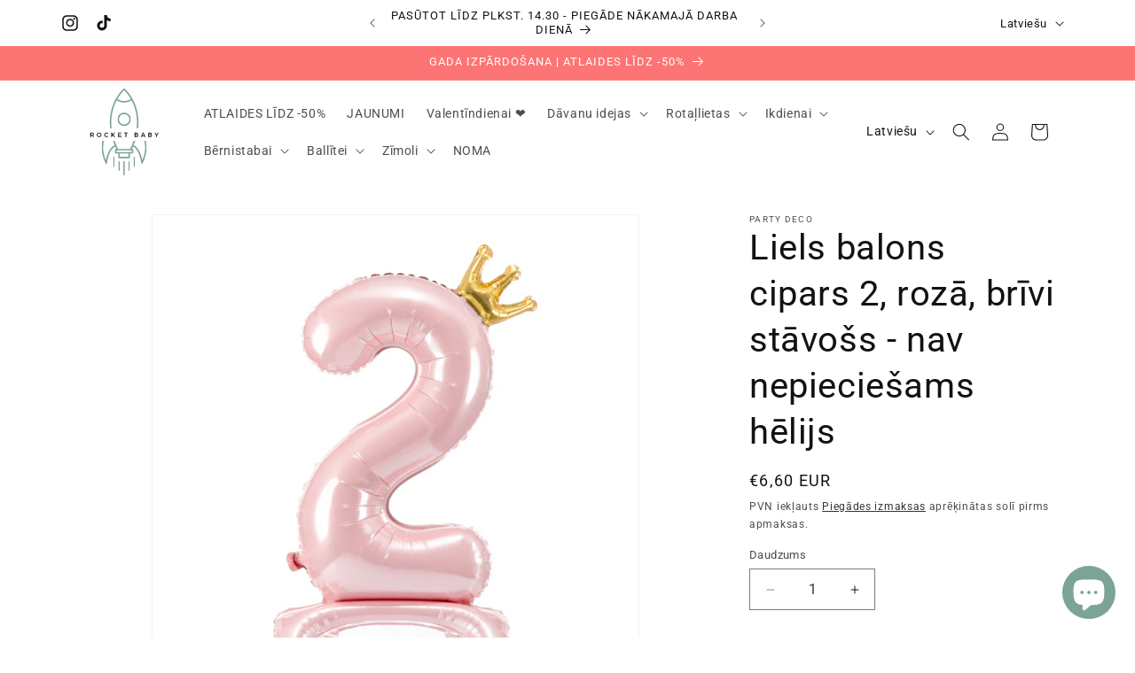

--- FILE ---
content_type: text/html; charset=utf-8
request_url: https://www.rocketbaby.lv/products/liels-balons-cipars-2-roza-brivi-stavoss-nav-nepieciesams-helijs
body_size: 45000
content:
<!doctype html>
<html class="no-js" lang="lv">
  <head>
  <meta name="google-site-verification" content="uJhNuCthCDAbAX_bazgnHhGDfi5KQ6lW4yHd4lrcn6U" />
    <meta charset="utf-8">
    <meta http-equiv="X-UA-Compatible" content="IE=edge">
    <meta name="viewport" content="width=device-width,initial-scale=1">
    <meta name="theme-color" content="">
    <link rel="canonical" href="https://www.rocketbaby.lv/products/liels-balons-cipars-2-roza-brivi-stavoss-nav-nepieciesams-helijs"><link rel="icon" type="image/png" href="//www.rocketbaby.lv/cdn/shop/files/Rocket_Baby_logo_1.png?crop=center&height=32&v=1680092929&width=32"><link rel="preconnect" href="https://fonts.shopifycdn.com" crossorigin><title>
      Liels balons cipars 2, rozā, brīvi stāvošs - nav nepieciešams hēlijs
 &ndash; Rocket Baby</title>

    
      <meta name="description" content="Rozā krāsas balons cipars 2 ar zelta kronīti – ideāls svētku dekors bērna dzimšanas dienai. Brīvi stāvošs, piepūšams ar gaisu, bez hēlija nepieciešamības.">
    

    

<meta property="og:site_name" content="Rocket Baby">
<meta property="og:url" content="https://www.rocketbaby.lv/products/liels-balons-cipars-2-roza-brivi-stavoss-nav-nepieciesams-helijs">
<meta property="og:title" content="Liels balons cipars 2, rozā, brīvi stāvošs - nav nepieciešams hēlijs">
<meta property="og:type" content="product">
<meta property="og:description" content="Rozā krāsas balons cipars 2 ar zelta kronīti – ideāls svētku dekors bērna dzimšanas dienai. Brīvi stāvošs, piepūšams ar gaisu, bez hēlija nepieciešamības."><meta property="og:image" content="http://www.rocketbaby.lv/cdn/shop/files/Balons-cipars-2-bez-helija-stavoss-ar-stativu-roza-dzimsanas-dienas-baby-light-pink-balloon-birthday-number-standing-decoration-rocketbaby.lv-2.jpg?v=1695982563">
  <meta property="og:image:secure_url" content="https://www.rocketbaby.lv/cdn/shop/files/Balons-cipars-2-bez-helija-stavoss-ar-stativu-roza-dzimsanas-dienas-baby-light-pink-balloon-birthday-number-standing-decoration-rocketbaby.lv-2.jpg?v=1695982563">
  <meta property="og:image:width" content="599">
  <meta property="og:image:height" content="599"><meta property="og:price:amount" content="6,60">
  <meta property="og:price:currency" content="EUR"><meta name="twitter:card" content="summary_large_image">
<meta name="twitter:title" content="Liels balons cipars 2, rozā, brīvi stāvošs - nav nepieciešams hēlijs">
<meta name="twitter:description" content="Rozā krāsas balons cipars 2 ar zelta kronīti – ideāls svētku dekors bērna dzimšanas dienai. Brīvi stāvošs, piepūšams ar gaisu, bez hēlija nepieciešamības.">


    <script src="//www.rocketbaby.lv/cdn/shop/t/7/assets/constants.js?v=58251544750838685771708552294" defer="defer"></script>
    <script src="//www.rocketbaby.lv/cdn/shop/t/7/assets/pubsub.js?v=158357773527763999511708552296" defer="defer"></script>
    <script src="//www.rocketbaby.lv/cdn/shop/t/7/assets/global.js?v=37284204640041572741708552295" defer="defer"></script><script src="//www.rocketbaby.lv/cdn/shop/t/7/assets/animations.js?v=88693664871331136111708552294" defer="defer"></script><script>window.performance && window.performance.mark && window.performance.mark('shopify.content_for_header.start');</script><meta id="shopify-digital-wallet" name="shopify-digital-wallet" content="/61466214538/digital_wallets/dialog">
<meta name="shopify-checkout-api-token" content="02bffe68cf8d943b76d8e15a36a612e7">
<link rel="alternate" hreflang="x-default" href="https://www.rocketbaby.lv/products/liels-balons-cipars-2-roza-brivi-stavoss-nav-nepieciesams-helijs">
<link rel="alternate" hreflang="lv" href="https://www.rocketbaby.lv/products/liels-balons-cipars-2-roza-brivi-stavoss-nav-nepieciesams-helijs">
<link rel="alternate" hreflang="lt" href="https://www.rocketbaby.lv/lt/products/liels-balons-cipars-2-roza-brivi-stavoss-nav-nepieciesams-helijs">
<link rel="alternate" type="application/json+oembed" href="https://www.rocketbaby.lv/products/liels-balons-cipars-2-roza-brivi-stavoss-nav-nepieciesams-helijs.oembed">
<script async="async" src="/checkouts/internal/preloads.js?locale=lv-LV"></script>
<script id="apple-pay-shop-capabilities" type="application/json">{"shopId":61466214538,"countryCode":"LV","currencyCode":"EUR","merchantCapabilities":["supports3DS"],"merchantId":"gid:\/\/shopify\/Shop\/61466214538","merchantName":"Rocket Baby","requiredBillingContactFields":["postalAddress","email","phone"],"requiredShippingContactFields":["postalAddress","email","phone"],"shippingType":"shipping","supportedNetworks":["visa","masterCard","amex"],"total":{"type":"pending","label":"Rocket Baby","amount":"1.00"},"shopifyPaymentsEnabled":true,"supportsSubscriptions":true}</script>
<script id="shopify-features" type="application/json">{"accessToken":"02bffe68cf8d943b76d8e15a36a612e7","betas":["rich-media-storefront-analytics"],"domain":"www.rocketbaby.lv","predictiveSearch":true,"shopId":61466214538,"locale":"en"}</script>
<script>var Shopify = Shopify || {};
Shopify.shop = "tetemama.myshopify.com";
Shopify.locale = "lv";
Shopify.currency = {"active":"EUR","rate":"1.0"};
Shopify.country = "LV";
Shopify.theme = {"name":"v13","id":158645354827,"schema_name":"Dawn","schema_version":"13.0.0","theme_store_id":887,"role":"main"};
Shopify.theme.handle = "null";
Shopify.theme.style = {"id":null,"handle":null};
Shopify.cdnHost = "www.rocketbaby.lv/cdn";
Shopify.routes = Shopify.routes || {};
Shopify.routes.root = "/";</script>
<script type="module">!function(o){(o.Shopify=o.Shopify||{}).modules=!0}(window);</script>
<script>!function(o){function n(){var o=[];function n(){o.push(Array.prototype.slice.apply(arguments))}return n.q=o,n}var t=o.Shopify=o.Shopify||{};t.loadFeatures=n(),t.autoloadFeatures=n()}(window);</script>
<script id="shop-js-analytics" type="application/json">{"pageType":"product"}</script>
<script defer="defer" async type="module" src="//www.rocketbaby.lv/cdn/shopifycloud/shop-js/modules/v2/client.init-shop-cart-sync_BT-GjEfc.en.esm.js"></script>
<script defer="defer" async type="module" src="//www.rocketbaby.lv/cdn/shopifycloud/shop-js/modules/v2/chunk.common_D58fp_Oc.esm.js"></script>
<script defer="defer" async type="module" src="//www.rocketbaby.lv/cdn/shopifycloud/shop-js/modules/v2/chunk.modal_xMitdFEc.esm.js"></script>
<script type="module">
  await import("//www.rocketbaby.lv/cdn/shopifycloud/shop-js/modules/v2/client.init-shop-cart-sync_BT-GjEfc.en.esm.js");
await import("//www.rocketbaby.lv/cdn/shopifycloud/shop-js/modules/v2/chunk.common_D58fp_Oc.esm.js");
await import("//www.rocketbaby.lv/cdn/shopifycloud/shop-js/modules/v2/chunk.modal_xMitdFEc.esm.js");

  window.Shopify.SignInWithShop?.initShopCartSync?.({"fedCMEnabled":true,"windoidEnabled":true});

</script>
<script>(function() {
  var isLoaded = false;
  function asyncLoad() {
    if (isLoaded) return;
    isLoaded = true;
    var urls = ["https:\/\/cdn.nfcube.com\/instafeed-3c2b85d830795b36ca4bbb013fd6848b.js?shop=tetemama.myshopify.com","https:\/\/production.parcely.app\/cartV2.js?shop=tetemama.myshopify.com"];
    for (var i = 0; i < urls.length; i++) {
      var s = document.createElement('script');
      s.type = 'text/javascript';
      s.async = true;
      s.src = urls[i];
      var x = document.getElementsByTagName('script')[0];
      x.parentNode.insertBefore(s, x);
    }
  };
  if(window.attachEvent) {
    window.attachEvent('onload', asyncLoad);
  } else {
    window.addEventListener('load', asyncLoad, false);
  }
})();</script>
<script id="__st">var __st={"a":61466214538,"offset":7200,"reqid":"e098d264-902e-4b03-9741-55d80889a1b7-1769040432","pageurl":"www.rocketbaby.lv\/products\/liels-balons-cipars-2-roza-brivi-stavoss-nav-nepieciesams-helijs","u":"c34a2b30b645","p":"product","rtyp":"product","rid":8623804350795};</script>
<script>window.ShopifyPaypalV4VisibilityTracking = true;</script>
<script id="captcha-bootstrap">!function(){'use strict';const t='contact',e='account',n='new_comment',o=[[t,t],['blogs',n],['comments',n],[t,'customer']],c=[[e,'customer_login'],[e,'guest_login'],[e,'recover_customer_password'],[e,'create_customer']],r=t=>t.map((([t,e])=>`form[action*='/${t}']:not([data-nocaptcha='true']) input[name='form_type'][value='${e}']`)).join(','),a=t=>()=>t?[...document.querySelectorAll(t)].map((t=>t.form)):[];function s(){const t=[...o],e=r(t);return a(e)}const i='password',u='form_key',d=['recaptcha-v3-token','g-recaptcha-response','h-captcha-response',i],f=()=>{try{return window.sessionStorage}catch{return}},m='__shopify_v',_=t=>t.elements[u];function p(t,e,n=!1){try{const o=window.sessionStorage,c=JSON.parse(o.getItem(e)),{data:r}=function(t){const{data:e,action:n}=t;return t[m]||n?{data:e,action:n}:{data:t,action:n}}(c);for(const[e,n]of Object.entries(r))t.elements[e]&&(t.elements[e].value=n);n&&o.removeItem(e)}catch(o){console.error('form repopulation failed',{error:o})}}const l='form_type',E='cptcha';function T(t){t.dataset[E]=!0}const w=window,h=w.document,L='Shopify',v='ce_forms',y='captcha';let A=!1;((t,e)=>{const n=(g='f06e6c50-85a8-45c8-87d0-21a2b65856fe',I='https://cdn.shopify.com/shopifycloud/storefront-forms-hcaptcha/ce_storefront_forms_captcha_hcaptcha.v1.5.2.iife.js',D={infoText:'Protected by hCaptcha',privacyText:'Privacy',termsText:'Terms'},(t,e,n)=>{const o=w[L][v],c=o.bindForm;if(c)return c(t,g,e,D).then(n);var r;o.q.push([[t,g,e,D],n]),r=I,A||(h.body.append(Object.assign(h.createElement('script'),{id:'captcha-provider',async:!0,src:r})),A=!0)});var g,I,D;w[L]=w[L]||{},w[L][v]=w[L][v]||{},w[L][v].q=[],w[L][y]=w[L][y]||{},w[L][y].protect=function(t,e){n(t,void 0,e),T(t)},Object.freeze(w[L][y]),function(t,e,n,w,h,L){const[v,y,A,g]=function(t,e,n){const i=e?o:[],u=t?c:[],d=[...i,...u],f=r(d),m=r(i),_=r(d.filter((([t,e])=>n.includes(e))));return[a(f),a(m),a(_),s()]}(w,h,L),I=t=>{const e=t.target;return e instanceof HTMLFormElement?e:e&&e.form},D=t=>v().includes(t);t.addEventListener('submit',(t=>{const e=I(t);if(!e)return;const n=D(e)&&!e.dataset.hcaptchaBound&&!e.dataset.recaptchaBound,o=_(e),c=g().includes(e)&&(!o||!o.value);(n||c)&&t.preventDefault(),c&&!n&&(function(t){try{if(!f())return;!function(t){const e=f();if(!e)return;const n=_(t);if(!n)return;const o=n.value;o&&e.removeItem(o)}(t);const e=Array.from(Array(32),(()=>Math.random().toString(36)[2])).join('');!function(t,e){_(t)||t.append(Object.assign(document.createElement('input'),{type:'hidden',name:u})),t.elements[u].value=e}(t,e),function(t,e){const n=f();if(!n)return;const o=[...t.querySelectorAll(`input[type='${i}']`)].map((({name:t})=>t)),c=[...d,...o],r={};for(const[a,s]of new FormData(t).entries())c.includes(a)||(r[a]=s);n.setItem(e,JSON.stringify({[m]:1,action:t.action,data:r}))}(t,e)}catch(e){console.error('failed to persist form',e)}}(e),e.submit())}));const S=(t,e)=>{t&&!t.dataset[E]&&(n(t,e.some((e=>e===t))),T(t))};for(const o of['focusin','change'])t.addEventListener(o,(t=>{const e=I(t);D(e)&&S(e,y())}));const B=e.get('form_key'),M=e.get(l),P=B&&M;t.addEventListener('DOMContentLoaded',(()=>{const t=y();if(P)for(const e of t)e.elements[l].value===M&&p(e,B);[...new Set([...A(),...v().filter((t=>'true'===t.dataset.shopifyCaptcha))])].forEach((e=>S(e,t)))}))}(h,new URLSearchParams(w.location.search),n,t,e,['guest_login'])})(!0,!0)}();</script>
<script integrity="sha256-4kQ18oKyAcykRKYeNunJcIwy7WH5gtpwJnB7kiuLZ1E=" data-source-attribution="shopify.loadfeatures" defer="defer" src="//www.rocketbaby.lv/cdn/shopifycloud/storefront/assets/storefront/load_feature-a0a9edcb.js" crossorigin="anonymous"></script>
<script data-source-attribution="shopify.dynamic_checkout.dynamic.init">var Shopify=Shopify||{};Shopify.PaymentButton=Shopify.PaymentButton||{isStorefrontPortableWallets:!0,init:function(){window.Shopify.PaymentButton.init=function(){};var t=document.createElement("script");t.src="https://www.rocketbaby.lv/cdn/shopifycloud/portable-wallets/latest/portable-wallets.en.js",t.type="module",document.head.appendChild(t)}};
</script>
<script data-source-attribution="shopify.dynamic_checkout.buyer_consent">
  function portableWalletsHideBuyerConsent(e){var t=document.getElementById("shopify-buyer-consent"),n=document.getElementById("shopify-subscription-policy-button");t&&n&&(t.classList.add("hidden"),t.setAttribute("aria-hidden","true"),n.removeEventListener("click",e))}function portableWalletsShowBuyerConsent(e){var t=document.getElementById("shopify-buyer-consent"),n=document.getElementById("shopify-subscription-policy-button");t&&n&&(t.classList.remove("hidden"),t.removeAttribute("aria-hidden"),n.addEventListener("click",e))}window.Shopify?.PaymentButton&&(window.Shopify.PaymentButton.hideBuyerConsent=portableWalletsHideBuyerConsent,window.Shopify.PaymentButton.showBuyerConsent=portableWalletsShowBuyerConsent);
</script>
<script data-source-attribution="shopify.dynamic_checkout.cart.bootstrap">document.addEventListener("DOMContentLoaded",(function(){function t(){return document.querySelector("shopify-accelerated-checkout-cart, shopify-accelerated-checkout")}if(t())Shopify.PaymentButton.init();else{new MutationObserver((function(e,n){t()&&(Shopify.PaymentButton.init(),n.disconnect())})).observe(document.body,{childList:!0,subtree:!0})}}));
</script>
<script id='scb4127' type='text/javascript' async='' src='https://www.rocketbaby.lv/cdn/shopifycloud/privacy-banner/storefront-banner.js'></script><link id="shopify-accelerated-checkout-styles" rel="stylesheet" media="screen" href="https://www.rocketbaby.lv/cdn/shopifycloud/portable-wallets/latest/accelerated-checkout-backwards-compat.css" crossorigin="anonymous">
<style id="shopify-accelerated-checkout-cart">
        #shopify-buyer-consent {
  margin-top: 1em;
  display: inline-block;
  width: 100%;
}

#shopify-buyer-consent.hidden {
  display: none;
}

#shopify-subscription-policy-button {
  background: none;
  border: none;
  padding: 0;
  text-decoration: underline;
  font-size: inherit;
  cursor: pointer;
}

#shopify-subscription-policy-button::before {
  box-shadow: none;
}

      </style>
<script id="sections-script" data-sections="header" defer="defer" src="//www.rocketbaby.lv/cdn/shop/t/7/compiled_assets/scripts.js?v=13512"></script>
<script>window.performance && window.performance.mark && window.performance.mark('shopify.content_for_header.end');</script>


    <style data-shopify>
      @font-face {
  font-family: Roboto;
  font-weight: 400;
  font-style: normal;
  font-display: swap;
  src: url("//www.rocketbaby.lv/cdn/fonts/roboto/roboto_n4.2019d890f07b1852f56ce63ba45b2db45d852cba.woff2") format("woff2"),
       url("//www.rocketbaby.lv/cdn/fonts/roboto/roboto_n4.238690e0007583582327135619c5f7971652fa9d.woff") format("woff");
}

      @font-face {
  font-family: Roboto;
  font-weight: 700;
  font-style: normal;
  font-display: swap;
  src: url("//www.rocketbaby.lv/cdn/fonts/roboto/roboto_n7.f38007a10afbbde8976c4056bfe890710d51dec2.woff2") format("woff2"),
       url("//www.rocketbaby.lv/cdn/fonts/roboto/roboto_n7.94bfdd3e80c7be00e128703d245c207769d763f9.woff") format("woff");
}

      @font-face {
  font-family: Roboto;
  font-weight: 400;
  font-style: italic;
  font-display: swap;
  src: url("//www.rocketbaby.lv/cdn/fonts/roboto/roboto_i4.57ce898ccda22ee84f49e6b57ae302250655e2d4.woff2") format("woff2"),
       url("//www.rocketbaby.lv/cdn/fonts/roboto/roboto_i4.b21f3bd061cbcb83b824ae8c7671a82587b264bf.woff") format("woff");
}

      @font-face {
  font-family: Roboto;
  font-weight: 700;
  font-style: italic;
  font-display: swap;
  src: url("//www.rocketbaby.lv/cdn/fonts/roboto/roboto_i7.7ccaf9410746f2c53340607c42c43f90a9005937.woff2") format("woff2"),
       url("//www.rocketbaby.lv/cdn/fonts/roboto/roboto_i7.49ec21cdd7148292bffea74c62c0df6e93551516.woff") format("woff");
}

      @font-face {
  font-family: Roboto;
  font-weight: 400;
  font-style: normal;
  font-display: swap;
  src: url("//www.rocketbaby.lv/cdn/fonts/roboto/roboto_n4.2019d890f07b1852f56ce63ba45b2db45d852cba.woff2") format("woff2"),
       url("//www.rocketbaby.lv/cdn/fonts/roboto/roboto_n4.238690e0007583582327135619c5f7971652fa9d.woff") format("woff");
}


      
        :root,
        .color-scheme-1 {
          --color-background: 255,255,255;
        
          --gradient-background: #ffffff;
        

        

        --color-foreground: 18,18,18;
        --color-background-contrast: 191,191,191;
        --color-shadow: 18,18,18;
        --color-button: 124,164,148;
        --color-button-text: 255,255,255;
        --color-secondary-button: 255,255,255;
        --color-secondary-button-text: 18,18,18;
        --color-link: 18,18,18;
        --color-badge-foreground: 18,18,18;
        --color-badge-background: 255,255,255;
        --color-badge-border: 18,18,18;
        --payment-terms-background-color: rgb(255 255 255);
      }
      
        
        .color-scheme-2 {
          --color-background: 243,243,243;
        
          --gradient-background: #f3f3f3;
        

        

        --color-foreground: 18,18,18;
        --color-background-contrast: 179,179,179;
        --color-shadow: 18,18,18;
        --color-button: 18,18,18;
        --color-button-text: 243,243,243;
        --color-secondary-button: 243,243,243;
        --color-secondary-button-text: 18,18,18;
        --color-link: 18,18,18;
        --color-badge-foreground: 18,18,18;
        --color-badge-background: 243,243,243;
        --color-badge-border: 18,18,18;
        --payment-terms-background-color: rgb(243 243 243);
      }
      
        
        .color-scheme-3 {
          --color-background: 36,40,51;
        
          --gradient-background: #242833;
        

        

        --color-foreground: 255,255,255;
        --color-background-contrast: 47,52,66;
        --color-shadow: 18,18,18;
        --color-button: 255,255,255;
        --color-button-text: 0,0,0;
        --color-secondary-button: 36,40,51;
        --color-secondary-button-text: 255,255,255;
        --color-link: 255,255,255;
        --color-badge-foreground: 255,255,255;
        --color-badge-background: 36,40,51;
        --color-badge-border: 255,255,255;
        --payment-terms-background-color: rgb(36 40 51);
      }
      
        
        .color-scheme-4 {
          --color-background: 250,163,163;
        
          --gradient-background: #faa3a3;
        

        

        --color-foreground: 255,255,255;
        --color-background-contrast: 243,42,42;
        --color-shadow: 18,18,18;
        --color-button: 124,164,148;
        --color-button-text: 255,255,255;
        --color-secondary-button: 250,163,163;
        --color-secondary-button-text: 255,255,255;
        --color-link: 255,255,255;
        --color-badge-foreground: 255,255,255;
        --color-badge-background: 250,163,163;
        --color-badge-border: 255,255,255;
        --payment-terms-background-color: rgb(250 163 163);
      }
      
        
        .color-scheme-5 {
          --color-background: 51,79,180;
        
          --gradient-background: #334fb4;
        

        

        --color-foreground: 255,255,255;
        --color-background-contrast: 23,35,81;
        --color-shadow: 18,18,18;
        --color-button: 255,255,255;
        --color-button-text: 51,79,180;
        --color-secondary-button: 51,79,180;
        --color-secondary-button-text: 255,255,255;
        --color-link: 255,255,255;
        --color-badge-foreground: 255,255,255;
        --color-badge-background: 51,79,180;
        --color-badge-border: 255,255,255;
        --payment-terms-background-color: rgb(51 79 180);
      }
      
        
        .color-scheme-77cd88c2-3c66-401e-bfbe-475dd66cc244 {
          --color-background: 253,116,116;
        
          --gradient-background: #fd7474;
        

        

        --color-foreground: 255,255,255;
        --color-background-contrast: 238,3,3;
        --color-shadow: 18,18,18;
        --color-button: 253,116,116;
        --color-button-text: 253,116,116;
        --color-secondary-button: 253,116,116;
        --color-secondary-button-text: 18,18,18;
        --color-link: 18,18,18;
        --color-badge-foreground: 255,255,255;
        --color-badge-background: 253,116,116;
        --color-badge-border: 255,255,255;
        --payment-terms-background-color: rgb(253 116 116);
      }
      

      body, .color-scheme-1, .color-scheme-2, .color-scheme-3, .color-scheme-4, .color-scheme-5, .color-scheme-77cd88c2-3c66-401e-bfbe-475dd66cc244 {
        color: rgba(var(--color-foreground), 0.75);
        background-color: rgb(var(--color-background));
      }

      :root {
        --font-body-family: Roboto, sans-serif;
        --font-body-style: normal;
        --font-body-weight: 400;
        --font-body-weight-bold: 700;

        --font-heading-family: Roboto, sans-serif;
        --font-heading-style: normal;
        --font-heading-weight: 400;

        --font-body-scale: 1.0;
        --font-heading-scale: 1.0;

        --media-padding: px;
        --media-border-opacity: 0.05;
        --media-border-width: 1px;
        --media-radius: 0px;
        --media-shadow-opacity: 0.0;
        --media-shadow-horizontal-offset: 0px;
        --media-shadow-vertical-offset: 4px;
        --media-shadow-blur-radius: 5px;
        --media-shadow-visible: 0;

        --page-width: 120rem;
        --page-width-margin: 0rem;

        --product-card-image-padding: 0.0rem;
        --product-card-corner-radius: 0.0rem;
        --product-card-text-alignment: left;
        --product-card-border-width: 0.0rem;
        --product-card-border-opacity: 0.1;
        --product-card-shadow-opacity: 0.0;
        --product-card-shadow-visible: 0;
        --product-card-shadow-horizontal-offset: 0.0rem;
        --product-card-shadow-vertical-offset: 0.4rem;
        --product-card-shadow-blur-radius: 0.5rem;

        --collection-card-image-padding: 0.0rem;
        --collection-card-corner-radius: 0.0rem;
        --collection-card-text-alignment: left;
        --collection-card-border-width: 0.0rem;
        --collection-card-border-opacity: 0.0;
        --collection-card-shadow-opacity: 0.1;
        --collection-card-shadow-visible: 1;
        --collection-card-shadow-horizontal-offset: 0.0rem;
        --collection-card-shadow-vertical-offset: 0.0rem;
        --collection-card-shadow-blur-radius: 0.0rem;

        --blog-card-image-padding: 0.0rem;
        --blog-card-corner-radius: 0.0rem;
        --blog-card-text-alignment: left;
        --blog-card-border-width: 0.0rem;
        --blog-card-border-opacity: 0.0;
        --blog-card-shadow-opacity: 0.1;
        --blog-card-shadow-visible: 1;
        --blog-card-shadow-horizontal-offset: 0.0rem;
        --blog-card-shadow-vertical-offset: 0.0rem;
        --blog-card-shadow-blur-radius: 0.0rem;

        --badge-corner-radius: 4.0rem;

        --popup-border-width: 1px;
        --popup-border-opacity: 0.1;
        --popup-corner-radius: 0px;
        --popup-shadow-opacity: 0.0;
        --popup-shadow-horizontal-offset: 0px;
        --popup-shadow-vertical-offset: 4px;
        --popup-shadow-blur-radius: 5px;

        --drawer-border-width: 1px;
        --drawer-border-opacity: 0.1;
        --drawer-shadow-opacity: 0.0;
        --drawer-shadow-horizontal-offset: 0px;
        --drawer-shadow-vertical-offset: 4px;
        --drawer-shadow-blur-radius: 5px;

        --spacing-sections-desktop: 0px;
        --spacing-sections-mobile: 0px;

        --grid-desktop-vertical-spacing: 8px;
        --grid-desktop-horizontal-spacing: 8px;
        --grid-mobile-vertical-spacing: 4px;
        --grid-mobile-horizontal-spacing: 4px;

        --text-boxes-border-opacity: 0.1;
        --text-boxes-border-width: 0px;
        --text-boxes-radius: 0px;
        --text-boxes-shadow-opacity: 0.0;
        --text-boxes-shadow-visible: 0;
        --text-boxes-shadow-horizontal-offset: 0px;
        --text-boxes-shadow-vertical-offset: 4px;
        --text-boxes-shadow-blur-radius: 5px;

        --buttons-radius: 0px;
        --buttons-radius-outset: 0px;
        --buttons-border-width: 1px;
        --buttons-border-opacity: 1.0;
        --buttons-shadow-opacity: 0.0;
        --buttons-shadow-visible: 0;
        --buttons-shadow-horizontal-offset: 0px;
        --buttons-shadow-vertical-offset: 4px;
        --buttons-shadow-blur-radius: 5px;
        --buttons-border-offset: 0px;

        --inputs-radius: 0px;
        --inputs-border-width: 1px;
        --inputs-border-opacity: 0.55;
        --inputs-shadow-opacity: 0.0;
        --inputs-shadow-horizontal-offset: 0px;
        --inputs-margin-offset: 0px;
        --inputs-shadow-vertical-offset: 4px;
        --inputs-shadow-blur-radius: 5px;
        --inputs-radius-outset: 0px;

        --variant-pills-radius: 40px;
        --variant-pills-border-width: 1px;
        --variant-pills-border-opacity: 0.55;
        --variant-pills-shadow-opacity: 0.0;
        --variant-pills-shadow-horizontal-offset: 0px;
        --variant-pills-shadow-vertical-offset: 4px;
        --variant-pills-shadow-blur-radius: 5px;
      }

      *,
      *::before,
      *::after {
        box-sizing: inherit;
      }

      html {
        box-sizing: border-box;
        font-size: calc(var(--font-body-scale) * 62.5%);
        height: 100%;
      }

      body {
        display: grid;
        grid-template-rows: auto auto 1fr auto;
        grid-template-columns: 100%;
        min-height: 100%;
        margin: 0;
        font-size: 1.5rem;
        letter-spacing: 0.06rem;
        line-height: calc(1 + 0.8 / var(--font-body-scale));
        font-family: var(--font-body-family);
        font-style: var(--font-body-style);
        font-weight: var(--font-body-weight);
      }

      @media screen and (min-width: 750px) {
        body {
          font-size: 1.6rem;
        }
      }
    </style>

    <link href="//www.rocketbaby.lv/cdn/shop/t/7/assets/base.css?v=93405971894151239851708552295" rel="stylesheet" type="text/css" media="all" />
<link rel="preload" as="font" href="//www.rocketbaby.lv/cdn/fonts/roboto/roboto_n4.2019d890f07b1852f56ce63ba45b2db45d852cba.woff2" type="font/woff2" crossorigin><link rel="preload" as="font" href="//www.rocketbaby.lv/cdn/fonts/roboto/roboto_n4.2019d890f07b1852f56ce63ba45b2db45d852cba.woff2" type="font/woff2" crossorigin><link href="//www.rocketbaby.lv/cdn/shop/t/7/assets/component-localization-form.css?v=155603600527820746741708552295" rel="stylesheet" type="text/css" media="all" />
      <script src="//www.rocketbaby.lv/cdn/shop/t/7/assets/localization-form.js?v=169565320306168926741708552294" defer="defer"></script><link
        rel="stylesheet"
        href="//www.rocketbaby.lv/cdn/shop/t/7/assets/component-predictive-search.css?v=118923337488134913561708552294"
        media="print"
        onload="this.media='all'"
      ><script>
      document.documentElement.className = document.documentElement.className.replace('no-js', 'js');
      if (Shopify.designMode) {
        document.documentElement.classList.add('shopify-design-mode');
      }
    </script>
  <!-- BEGIN app block: shopify://apps/pagefly-page-builder/blocks/app-embed/83e179f7-59a0-4589-8c66-c0dddf959200 -->

<!-- BEGIN app snippet: pagefly-cro-ab-testing-main -->







<script>
  ;(function () {
    const url = new URL(window.location)
    const viewParam = url.searchParams.get('view')
    if (viewParam && viewParam.includes('variant-pf-')) {
      url.searchParams.set('pf_v', viewParam)
      url.searchParams.delete('view')
      window.history.replaceState({}, '', url)
    }
  })()
</script>



<script type='module'>
  
  window.PAGEFLY_CRO = window.PAGEFLY_CRO || {}

  window.PAGEFLY_CRO['data_debug'] = {
    original_template_suffix: "all_products",
    allow_ab_test: false,
    ab_test_start_time: 0,
    ab_test_end_time: 0,
    today_date_time: 1769040432000,
  }
  window.PAGEFLY_CRO['GA4'] = { enabled: false}
</script>

<!-- END app snippet -->








  <script src='https://cdn.shopify.com/extensions/019bb4f9-aed6-78a3-be91-e9d44663e6bf/pagefly-page-builder-215/assets/pagefly-helper.js' defer='defer'></script>

  <script src='https://cdn.shopify.com/extensions/019bb4f9-aed6-78a3-be91-e9d44663e6bf/pagefly-page-builder-215/assets/pagefly-general-helper.js' defer='defer'></script>

  <script src='https://cdn.shopify.com/extensions/019bb4f9-aed6-78a3-be91-e9d44663e6bf/pagefly-page-builder-215/assets/pagefly-snap-slider.js' defer='defer'></script>

  <script src='https://cdn.shopify.com/extensions/019bb4f9-aed6-78a3-be91-e9d44663e6bf/pagefly-page-builder-215/assets/pagefly-slideshow-v3.js' defer='defer'></script>

  <script src='https://cdn.shopify.com/extensions/019bb4f9-aed6-78a3-be91-e9d44663e6bf/pagefly-page-builder-215/assets/pagefly-slideshow-v4.js' defer='defer'></script>

  <script src='https://cdn.shopify.com/extensions/019bb4f9-aed6-78a3-be91-e9d44663e6bf/pagefly-page-builder-215/assets/pagefly-glider.js' defer='defer'></script>

  <script src='https://cdn.shopify.com/extensions/019bb4f9-aed6-78a3-be91-e9d44663e6bf/pagefly-page-builder-215/assets/pagefly-slideshow-v1-v2.js' defer='defer'></script>

  <script src='https://cdn.shopify.com/extensions/019bb4f9-aed6-78a3-be91-e9d44663e6bf/pagefly-page-builder-215/assets/pagefly-product-media.js' defer='defer'></script>

  <script src='https://cdn.shopify.com/extensions/019bb4f9-aed6-78a3-be91-e9d44663e6bf/pagefly-page-builder-215/assets/pagefly-product.js' defer='defer'></script>


<script id='pagefly-helper-data' type='application/json'>
  {
    "page_optimization": {
      "assets_prefetching": false
    },
    "elements_asset_mapper": {
      "Accordion": "https://cdn.shopify.com/extensions/019bb4f9-aed6-78a3-be91-e9d44663e6bf/pagefly-page-builder-215/assets/pagefly-accordion.js",
      "Accordion3": "https://cdn.shopify.com/extensions/019bb4f9-aed6-78a3-be91-e9d44663e6bf/pagefly-page-builder-215/assets/pagefly-accordion3.js",
      "CountDown": "https://cdn.shopify.com/extensions/019bb4f9-aed6-78a3-be91-e9d44663e6bf/pagefly-page-builder-215/assets/pagefly-countdown.js",
      "GMap1": "https://cdn.shopify.com/extensions/019bb4f9-aed6-78a3-be91-e9d44663e6bf/pagefly-page-builder-215/assets/pagefly-gmap.js",
      "GMap2": "https://cdn.shopify.com/extensions/019bb4f9-aed6-78a3-be91-e9d44663e6bf/pagefly-page-builder-215/assets/pagefly-gmap.js",
      "GMapBasicV2": "https://cdn.shopify.com/extensions/019bb4f9-aed6-78a3-be91-e9d44663e6bf/pagefly-page-builder-215/assets/pagefly-gmap.js",
      "GMapAdvancedV2": "https://cdn.shopify.com/extensions/019bb4f9-aed6-78a3-be91-e9d44663e6bf/pagefly-page-builder-215/assets/pagefly-gmap.js",
      "HTML.Video": "https://cdn.shopify.com/extensions/019bb4f9-aed6-78a3-be91-e9d44663e6bf/pagefly-page-builder-215/assets/pagefly-htmlvideo.js",
      "HTML.Video2": "https://cdn.shopify.com/extensions/019bb4f9-aed6-78a3-be91-e9d44663e6bf/pagefly-page-builder-215/assets/pagefly-htmlvideo2.js",
      "HTML.Video3": "https://cdn.shopify.com/extensions/019bb4f9-aed6-78a3-be91-e9d44663e6bf/pagefly-page-builder-215/assets/pagefly-htmlvideo2.js",
      "BackgroundVideo": "https://cdn.shopify.com/extensions/019bb4f9-aed6-78a3-be91-e9d44663e6bf/pagefly-page-builder-215/assets/pagefly-htmlvideo2.js",
      "Instagram": "https://cdn.shopify.com/extensions/019bb4f9-aed6-78a3-be91-e9d44663e6bf/pagefly-page-builder-215/assets/pagefly-instagram.js",
      "Instagram2": "https://cdn.shopify.com/extensions/019bb4f9-aed6-78a3-be91-e9d44663e6bf/pagefly-page-builder-215/assets/pagefly-instagram.js",
      "Insta3": "https://cdn.shopify.com/extensions/019bb4f9-aed6-78a3-be91-e9d44663e6bf/pagefly-page-builder-215/assets/pagefly-instagram3.js",
      "Tabs": "https://cdn.shopify.com/extensions/019bb4f9-aed6-78a3-be91-e9d44663e6bf/pagefly-page-builder-215/assets/pagefly-tab.js",
      "Tabs3": "https://cdn.shopify.com/extensions/019bb4f9-aed6-78a3-be91-e9d44663e6bf/pagefly-page-builder-215/assets/pagefly-tab3.js",
      "ProductBox": "https://cdn.shopify.com/extensions/019bb4f9-aed6-78a3-be91-e9d44663e6bf/pagefly-page-builder-215/assets/pagefly-cart.js",
      "FBPageBox2": "https://cdn.shopify.com/extensions/019bb4f9-aed6-78a3-be91-e9d44663e6bf/pagefly-page-builder-215/assets/pagefly-facebook.js",
      "FBLikeButton2": "https://cdn.shopify.com/extensions/019bb4f9-aed6-78a3-be91-e9d44663e6bf/pagefly-page-builder-215/assets/pagefly-facebook.js",
      "TwitterFeed2": "https://cdn.shopify.com/extensions/019bb4f9-aed6-78a3-be91-e9d44663e6bf/pagefly-page-builder-215/assets/pagefly-twitter.js",
      "Paragraph4": "https://cdn.shopify.com/extensions/019bb4f9-aed6-78a3-be91-e9d44663e6bf/pagefly-page-builder-215/assets/pagefly-paragraph4.js",

      "AliReviews": "https://cdn.shopify.com/extensions/019bb4f9-aed6-78a3-be91-e9d44663e6bf/pagefly-page-builder-215/assets/pagefly-3rd-elements.js",
      "BackInStock": "https://cdn.shopify.com/extensions/019bb4f9-aed6-78a3-be91-e9d44663e6bf/pagefly-page-builder-215/assets/pagefly-3rd-elements.js",
      "GloboBackInStock": "https://cdn.shopify.com/extensions/019bb4f9-aed6-78a3-be91-e9d44663e6bf/pagefly-page-builder-215/assets/pagefly-3rd-elements.js",
      "GrowaveWishlist": "https://cdn.shopify.com/extensions/019bb4f9-aed6-78a3-be91-e9d44663e6bf/pagefly-page-builder-215/assets/pagefly-3rd-elements.js",
      "InfiniteOptionsShopPad": "https://cdn.shopify.com/extensions/019bb4f9-aed6-78a3-be91-e9d44663e6bf/pagefly-page-builder-215/assets/pagefly-3rd-elements.js",
      "InkybayProductPersonalizer": "https://cdn.shopify.com/extensions/019bb4f9-aed6-78a3-be91-e9d44663e6bf/pagefly-page-builder-215/assets/pagefly-3rd-elements.js",
      "LimeSpot": "https://cdn.shopify.com/extensions/019bb4f9-aed6-78a3-be91-e9d44663e6bf/pagefly-page-builder-215/assets/pagefly-3rd-elements.js",
      "Loox": "https://cdn.shopify.com/extensions/019bb4f9-aed6-78a3-be91-e9d44663e6bf/pagefly-page-builder-215/assets/pagefly-3rd-elements.js",
      "Opinew": "https://cdn.shopify.com/extensions/019bb4f9-aed6-78a3-be91-e9d44663e6bf/pagefly-page-builder-215/assets/pagefly-3rd-elements.js",
      "Powr": "https://cdn.shopify.com/extensions/019bb4f9-aed6-78a3-be91-e9d44663e6bf/pagefly-page-builder-215/assets/pagefly-3rd-elements.js",
      "ProductReviews": "https://cdn.shopify.com/extensions/019bb4f9-aed6-78a3-be91-e9d44663e6bf/pagefly-page-builder-215/assets/pagefly-3rd-elements.js",
      "PushOwl": "https://cdn.shopify.com/extensions/019bb4f9-aed6-78a3-be91-e9d44663e6bf/pagefly-page-builder-215/assets/pagefly-3rd-elements.js",
      "ReCharge": "https://cdn.shopify.com/extensions/019bb4f9-aed6-78a3-be91-e9d44663e6bf/pagefly-page-builder-215/assets/pagefly-3rd-elements.js",
      "Rivyo": "https://cdn.shopify.com/extensions/019bb4f9-aed6-78a3-be91-e9d44663e6bf/pagefly-page-builder-215/assets/pagefly-3rd-elements.js",
      "TrackingMore": "https://cdn.shopify.com/extensions/019bb4f9-aed6-78a3-be91-e9d44663e6bf/pagefly-page-builder-215/assets/pagefly-3rd-elements.js",
      "Vitals": "https://cdn.shopify.com/extensions/019bb4f9-aed6-78a3-be91-e9d44663e6bf/pagefly-page-builder-215/assets/pagefly-3rd-elements.js",
      "Wiser": "https://cdn.shopify.com/extensions/019bb4f9-aed6-78a3-be91-e9d44663e6bf/pagefly-page-builder-215/assets/pagefly-3rd-elements.js"
    },
    "custom_elements_mapper": {
      "pf-click-action-element": "https://cdn.shopify.com/extensions/019bb4f9-aed6-78a3-be91-e9d44663e6bf/pagefly-page-builder-215/assets/pagefly-click-action-element.js",
      "pf-dialog-element": "https://cdn.shopify.com/extensions/019bb4f9-aed6-78a3-be91-e9d44663e6bf/pagefly-page-builder-215/assets/pagefly-dialog-element.js"
    }
  }
</script>


<!-- END app block --><!-- BEGIN app block: shopify://apps/1clickpopup/blocks/main/233742b9-16cb-4f75-9de7-3fe92c29fdff --><script>
  window.OneClickPopup = {}
  
</script>
<script src="https://cdn.shopify.com/extensions/019bbba0-a286-78cc-87d6-1c77a3a0112a/1click-popup-51/assets/1click-popup-snippet.js" async></script>


<!-- END app block --><!-- BEGIN app block: shopify://apps/rt-terms-and-conditions-box/blocks/app-embed/17661ca5-aeea-41b9-8091-d8f7233e8b22 --><script type='text/javascript'>
  window.roarJs = window.roarJs || {};
      roarJs.LegalConfig = {
          metafields: {
          shop: "tetemama.myshopify.com",
          settings: {"enabled":"1","param":{"message":"Apstiprinu, ka esmu iepazinies ar {link-1709572238208} un {link-1709572302220}","error_message":"Lūdzu atzīmējiet piekrišanu lietošanas noteikumiem un privātuma politikai","error_display":"dialog","greeting":{"enabled":"0","message":"Please agree to the T\u0026C before purchasing!","delay":"1"},"link_order":["link-1709572238208","link-1709572302220"],"links":{"link-1709572238208":{"label":"lietošanas noteikumiem","target":"popup","url":"https:\/\/tetemama.myshopify.com\/policies\/terms-of-service","policy":"terms-of-service"},"link-1709572302220":{"label":"privātuma politiku","target":"popup","url":"https:\/\/tetemama.myshopify.com\/policies\/terms-of-service","policy":"privacy-policy"}},"force_enabled":"0","optional":"0","optional_message_enabled":"0","optional_message_value":"Thank you! The page will be moved to the checkout page.","optional_checkbox_hidden":"0","time_enabled":"1","time_label":"Klients ir piekritis lietošanas noteikumiem un privātuma politikai","checkbox":"0"},"popup":{"title":"Terms and Conditions","width":"600","button":"Process to Checkout","icon_color":"#197bbd"},"style":{"checkbox":{"size":"17","color":"#0075ff"},"message":{"font":"inherit","size":"13","customized":{"enabled":"1","color":"#121212","accent":"#7ca494","error":"#de3618"},"align":"inherit","padding":{"top":"22","right":"0","bottom":"22","left":"0"}}},"only1":"true","installer":[]},
          moneyFormat: "€{{amount_with_comma_separator}}"
      }
  }
</script>
<script src='https://cdn.shopify.com/extensions/019a2c75-764c-7925-b253-e24466484d41/legal-7/assets/legal.js' defer></script>


<!-- END app block --><!-- BEGIN app block: shopify://apps/microsoft-clarity/blocks/clarity_js/31c3d126-8116-4b4a-8ba1-baeda7c4aeea -->
<script type="text/javascript">
  (function (c, l, a, r, i, t, y) {
    c[a] = c[a] || function () { (c[a].q = c[a].q || []).push(arguments); };
    t = l.createElement(r); t.async = 1; t.src = "https://www.clarity.ms/tag/" + i + "?ref=shopify";
    y = l.getElementsByTagName(r)[0]; y.parentNode.insertBefore(t, y);

    c.Shopify.loadFeatures([{ name: "consent-tracking-api", version: "0.1" }], error => {
      if (error) {
        console.error("Error loading Shopify features:", error);
        return;
      }

      c[a]('consentv2', {
        ad_Storage: c.Shopify.customerPrivacy.marketingAllowed() ? "granted" : "denied",
        analytics_Storage: c.Shopify.customerPrivacy.analyticsProcessingAllowed() ? "granted" : "denied",
      });
    });

    l.addEventListener("visitorConsentCollected", function (e) {
      c[a]('consentv2', {
        ad_Storage: e.detail.marketingAllowed ? "granted" : "denied",
        analytics_Storage: e.detail.analyticsAllowed ? "granted" : "denied",
      });
    });
  })(window, document, "clarity", "script", "sph3hf1ub3");
</script>



<!-- END app block --><script src="https://cdn.shopify.com/extensions/e8878072-2f6b-4e89-8082-94b04320908d/inbox-1254/assets/inbox-chat-loader.js" type="text/javascript" defer="defer"></script>
<link href="https://cdn.shopify.com/extensions/019a2c75-764c-7925-b253-e24466484d41/legal-7/assets/legal.css" rel="stylesheet" type="text/css" media="all">
<script src="https://cdn.shopify.com/extensions/019be000-45e5-7dd5-bf55-19547a0e17ba/cartbite-76/assets/cartbite-embed.js" type="text/javascript" defer="defer"></script>
<link href="https://monorail-edge.shopifysvc.com" rel="dns-prefetch">
<script>(function(){if ("sendBeacon" in navigator && "performance" in window) {try {var session_token_from_headers = performance.getEntriesByType('navigation')[0].serverTiming.find(x => x.name == '_s').description;} catch {var session_token_from_headers = undefined;}var session_cookie_matches = document.cookie.match(/_shopify_s=([^;]*)/);var session_token_from_cookie = session_cookie_matches && session_cookie_matches.length === 2 ? session_cookie_matches[1] : "";var session_token = session_token_from_headers || session_token_from_cookie || "";function handle_abandonment_event(e) {var entries = performance.getEntries().filter(function(entry) {return /monorail-edge.shopifysvc.com/.test(entry.name);});if (!window.abandonment_tracked && entries.length === 0) {window.abandonment_tracked = true;var currentMs = Date.now();var navigation_start = performance.timing.navigationStart;var payload = {shop_id: 61466214538,url: window.location.href,navigation_start,duration: currentMs - navigation_start,session_token,page_type: "product"};window.navigator.sendBeacon("https://monorail-edge.shopifysvc.com/v1/produce", JSON.stringify({schema_id: "online_store_buyer_site_abandonment/1.1",payload: payload,metadata: {event_created_at_ms: currentMs,event_sent_at_ms: currentMs}}));}}window.addEventListener('pagehide', handle_abandonment_event);}}());</script>
<script id="web-pixels-manager-setup">(function e(e,d,r,n,o){if(void 0===o&&(o={}),!Boolean(null===(a=null===(i=window.Shopify)||void 0===i?void 0:i.analytics)||void 0===a?void 0:a.replayQueue)){var i,a;window.Shopify=window.Shopify||{};var t=window.Shopify;t.analytics=t.analytics||{};var s=t.analytics;s.replayQueue=[],s.publish=function(e,d,r){return s.replayQueue.push([e,d,r]),!0};try{self.performance.mark("wpm:start")}catch(e){}var l=function(){var e={modern:/Edge?\/(1{2}[4-9]|1[2-9]\d|[2-9]\d{2}|\d{4,})\.\d+(\.\d+|)|Firefox\/(1{2}[4-9]|1[2-9]\d|[2-9]\d{2}|\d{4,})\.\d+(\.\d+|)|Chrom(ium|e)\/(9{2}|\d{3,})\.\d+(\.\d+|)|(Maci|X1{2}).+ Version\/(15\.\d+|(1[6-9]|[2-9]\d|\d{3,})\.\d+)([,.]\d+|)( \(\w+\)|)( Mobile\/\w+|) Safari\/|Chrome.+OPR\/(9{2}|\d{3,})\.\d+\.\d+|(CPU[ +]OS|iPhone[ +]OS|CPU[ +]iPhone|CPU IPhone OS|CPU iPad OS)[ +]+(15[._]\d+|(1[6-9]|[2-9]\d|\d{3,})[._]\d+)([._]\d+|)|Android:?[ /-](13[3-9]|1[4-9]\d|[2-9]\d{2}|\d{4,})(\.\d+|)(\.\d+|)|Android.+Firefox\/(13[5-9]|1[4-9]\d|[2-9]\d{2}|\d{4,})\.\d+(\.\d+|)|Android.+Chrom(ium|e)\/(13[3-9]|1[4-9]\d|[2-9]\d{2}|\d{4,})\.\d+(\.\d+|)|SamsungBrowser\/([2-9]\d|\d{3,})\.\d+/,legacy:/Edge?\/(1[6-9]|[2-9]\d|\d{3,})\.\d+(\.\d+|)|Firefox\/(5[4-9]|[6-9]\d|\d{3,})\.\d+(\.\d+|)|Chrom(ium|e)\/(5[1-9]|[6-9]\d|\d{3,})\.\d+(\.\d+|)([\d.]+$|.*Safari\/(?![\d.]+ Edge\/[\d.]+$))|(Maci|X1{2}).+ Version\/(10\.\d+|(1[1-9]|[2-9]\d|\d{3,})\.\d+)([,.]\d+|)( \(\w+\)|)( Mobile\/\w+|) Safari\/|Chrome.+OPR\/(3[89]|[4-9]\d|\d{3,})\.\d+\.\d+|(CPU[ +]OS|iPhone[ +]OS|CPU[ +]iPhone|CPU IPhone OS|CPU iPad OS)[ +]+(10[._]\d+|(1[1-9]|[2-9]\d|\d{3,})[._]\d+)([._]\d+|)|Android:?[ /-](13[3-9]|1[4-9]\d|[2-9]\d{2}|\d{4,})(\.\d+|)(\.\d+|)|Mobile Safari.+OPR\/([89]\d|\d{3,})\.\d+\.\d+|Android.+Firefox\/(13[5-9]|1[4-9]\d|[2-9]\d{2}|\d{4,})\.\d+(\.\d+|)|Android.+Chrom(ium|e)\/(13[3-9]|1[4-9]\d|[2-9]\d{2}|\d{4,})\.\d+(\.\d+|)|Android.+(UC? ?Browser|UCWEB|U3)[ /]?(15\.([5-9]|\d{2,})|(1[6-9]|[2-9]\d|\d{3,})\.\d+)\.\d+|SamsungBrowser\/(5\.\d+|([6-9]|\d{2,})\.\d+)|Android.+MQ{2}Browser\/(14(\.(9|\d{2,})|)|(1[5-9]|[2-9]\d|\d{3,})(\.\d+|))(\.\d+|)|K[Aa][Ii]OS\/(3\.\d+|([4-9]|\d{2,})\.\d+)(\.\d+|)/},d=e.modern,r=e.legacy,n=navigator.userAgent;return n.match(d)?"modern":n.match(r)?"legacy":"unknown"}(),u="modern"===l?"modern":"legacy",c=(null!=n?n:{modern:"",legacy:""})[u],f=function(e){return[e.baseUrl,"/wpm","/b",e.hashVersion,"modern"===e.buildTarget?"m":"l",".js"].join("")}({baseUrl:d,hashVersion:r,buildTarget:u}),m=function(e){var d=e.version,r=e.bundleTarget,n=e.surface,o=e.pageUrl,i=e.monorailEndpoint;return{emit:function(e){var a=e.status,t=e.errorMsg,s=(new Date).getTime(),l=JSON.stringify({metadata:{event_sent_at_ms:s},events:[{schema_id:"web_pixels_manager_load/3.1",payload:{version:d,bundle_target:r,page_url:o,status:a,surface:n,error_msg:t},metadata:{event_created_at_ms:s}}]});if(!i)return console&&console.warn&&console.warn("[Web Pixels Manager] No Monorail endpoint provided, skipping logging."),!1;try{return self.navigator.sendBeacon.bind(self.navigator)(i,l)}catch(e){}var u=new XMLHttpRequest;try{return u.open("POST",i,!0),u.setRequestHeader("Content-Type","text/plain"),u.send(l),!0}catch(e){return console&&console.warn&&console.warn("[Web Pixels Manager] Got an unhandled error while logging to Monorail."),!1}}}}({version:r,bundleTarget:l,surface:e.surface,pageUrl:self.location.href,monorailEndpoint:e.monorailEndpoint});try{o.browserTarget=l,function(e){var d=e.src,r=e.async,n=void 0===r||r,o=e.onload,i=e.onerror,a=e.sri,t=e.scriptDataAttributes,s=void 0===t?{}:t,l=document.createElement("script"),u=document.querySelector("head"),c=document.querySelector("body");if(l.async=n,l.src=d,a&&(l.integrity=a,l.crossOrigin="anonymous"),s)for(var f in s)if(Object.prototype.hasOwnProperty.call(s,f))try{l.dataset[f]=s[f]}catch(e){}if(o&&l.addEventListener("load",o),i&&l.addEventListener("error",i),u)u.appendChild(l);else{if(!c)throw new Error("Did not find a head or body element to append the script");c.appendChild(l)}}({src:f,async:!0,onload:function(){if(!function(){var e,d;return Boolean(null===(d=null===(e=window.Shopify)||void 0===e?void 0:e.analytics)||void 0===d?void 0:d.initialized)}()){var d=window.webPixelsManager.init(e)||void 0;if(d){var r=window.Shopify.analytics;r.replayQueue.forEach((function(e){var r=e[0],n=e[1],o=e[2];d.publishCustomEvent(r,n,o)})),r.replayQueue=[],r.publish=d.publishCustomEvent,r.visitor=d.visitor,r.initialized=!0}}},onerror:function(){return m.emit({status:"failed",errorMsg:"".concat(f," has failed to load")})},sri:function(e){var d=/^sha384-[A-Za-z0-9+/=]+$/;return"string"==typeof e&&d.test(e)}(c)?c:"",scriptDataAttributes:o}),m.emit({status:"loading"})}catch(e){m.emit({status:"failed",errorMsg:(null==e?void 0:e.message)||"Unknown error"})}}})({shopId: 61466214538,storefrontBaseUrl: "https://www.rocketbaby.lv",extensionsBaseUrl: "https://extensions.shopifycdn.com/cdn/shopifycloud/web-pixels-manager",monorailEndpoint: "https://monorail-edge.shopifysvc.com/unstable/produce_batch",surface: "storefront-renderer",enabledBetaFlags: ["2dca8a86"],webPixelsConfigList: [{"id":"2843640139","configuration":"{\"accountID\":\"61466214538\"}","eventPayloadVersion":"v1","runtimeContext":"STRICT","scriptVersion":"3c72ff377e9d92ad2f15992c3c493e7f","type":"APP","apiClientId":5263155,"privacyPurposes":[],"dataSharingAdjustments":{"protectedCustomerApprovalScopes":["read_customer_address","read_customer_email","read_customer_name","read_customer_personal_data","read_customer_phone"]}},{"id":"2577858891","configuration":"{\"projectId\":\"sph3hf1ub3\"}","eventPayloadVersion":"v1","runtimeContext":"STRICT","scriptVersion":"cf1781658ed156031118fc4bbc2ed159","type":"APP","apiClientId":240074326017,"privacyPurposes":[],"capabilities":["advanced_dom_events"],"dataSharingAdjustments":{"protectedCustomerApprovalScopes":["read_customer_personal_data"]}},{"id":"1015382347","configuration":"{\"config\":\"{\\\"pixel_id\\\":\\\"G-05KFZJWT1B\\\",\\\"gtag_events\\\":[{\\\"type\\\":\\\"purchase\\\",\\\"action_label\\\":\\\"G-05KFZJWT1B\\\"},{\\\"type\\\":\\\"page_view\\\",\\\"action_label\\\":\\\"G-05KFZJWT1B\\\"},{\\\"type\\\":\\\"view_item\\\",\\\"action_label\\\":\\\"G-05KFZJWT1B\\\"},{\\\"type\\\":\\\"search\\\",\\\"action_label\\\":\\\"G-05KFZJWT1B\\\"},{\\\"type\\\":\\\"add_to_cart\\\",\\\"action_label\\\":\\\"G-05KFZJWT1B\\\"},{\\\"type\\\":\\\"begin_checkout\\\",\\\"action_label\\\":\\\"G-05KFZJWT1B\\\"},{\\\"type\\\":\\\"add_payment_info\\\",\\\"action_label\\\":\\\"G-05KFZJWT1B\\\"}],\\\"enable_monitoring_mode\\\":false}\"}","eventPayloadVersion":"v1","runtimeContext":"OPEN","scriptVersion":"b2a88bafab3e21179ed38636efcd8a93","type":"APP","apiClientId":1780363,"privacyPurposes":[],"dataSharingAdjustments":{"protectedCustomerApprovalScopes":["read_customer_address","read_customer_email","read_customer_name","read_customer_personal_data","read_customer_phone"]}},{"id":"436306251","configuration":"{\"pixel_id\":\"2429243003894162\",\"pixel_type\":\"facebook_pixel\",\"metaapp_system_user_token\":\"-\"}","eventPayloadVersion":"v1","runtimeContext":"OPEN","scriptVersion":"ca16bc87fe92b6042fbaa3acc2fbdaa6","type":"APP","apiClientId":2329312,"privacyPurposes":["ANALYTICS","MARKETING","SALE_OF_DATA"],"dataSharingAdjustments":{"protectedCustomerApprovalScopes":["read_customer_address","read_customer_email","read_customer_name","read_customer_personal_data","read_customer_phone"]}},{"id":"shopify-app-pixel","configuration":"{}","eventPayloadVersion":"v1","runtimeContext":"STRICT","scriptVersion":"0450","apiClientId":"shopify-pixel","type":"APP","privacyPurposes":["ANALYTICS","MARKETING"]},{"id":"shopify-custom-pixel","eventPayloadVersion":"v1","runtimeContext":"LAX","scriptVersion":"0450","apiClientId":"shopify-pixel","type":"CUSTOM","privacyPurposes":["ANALYTICS","MARKETING"]}],isMerchantRequest: false,initData: {"shop":{"name":"Rocket Baby","paymentSettings":{"currencyCode":"EUR"},"myshopifyDomain":"tetemama.myshopify.com","countryCode":"LV","storefrontUrl":"https:\/\/www.rocketbaby.lv"},"customer":null,"cart":null,"checkout":null,"productVariants":[{"price":{"amount":6.6,"currencyCode":"EUR"},"product":{"title":"Liels balons cipars 2, rozā, brīvi stāvošs - nav nepieciešams hēlijs","vendor":"Party Deco","id":"8623804350795","untranslatedTitle":"Liels balons cipars 2, rozā, brīvi stāvošs - nav nepieciešams hēlijs","url":"\/products\/liels-balons-cipars-2-roza-brivi-stavoss-nav-nepieciesams-helijs","type":"Baloni"},"id":"46951875445067","image":{"src":"\/\/www.rocketbaby.lv\/cdn\/shop\/files\/Balons-cipars-2-bez-helija-stavoss-ar-stativu-roza-dzimsanas-dienas-baby-light-pink-balloon-birthday-number-standing-decoration-rocketbaby.lv-2.jpg?v=1695982563"},"sku":"FB126M-2-081J","title":"Default Title","untranslatedTitle":"Default Title"}],"purchasingCompany":null},},"https://www.rocketbaby.lv/cdn","fcfee988w5aeb613cpc8e4bc33m6693e112",{"modern":"","legacy":""},{"shopId":"61466214538","storefrontBaseUrl":"https:\/\/www.rocketbaby.lv","extensionBaseUrl":"https:\/\/extensions.shopifycdn.com\/cdn\/shopifycloud\/web-pixels-manager","surface":"storefront-renderer","enabledBetaFlags":"[\"2dca8a86\"]","isMerchantRequest":"false","hashVersion":"fcfee988w5aeb613cpc8e4bc33m6693e112","publish":"custom","events":"[[\"page_viewed\",{}],[\"product_viewed\",{\"productVariant\":{\"price\":{\"amount\":6.6,\"currencyCode\":\"EUR\"},\"product\":{\"title\":\"Liels balons cipars 2, rozā, brīvi stāvošs - nav nepieciešams hēlijs\",\"vendor\":\"Party Deco\",\"id\":\"8623804350795\",\"untranslatedTitle\":\"Liels balons cipars 2, rozā, brīvi stāvošs - nav nepieciešams hēlijs\",\"url\":\"\/products\/liels-balons-cipars-2-roza-brivi-stavoss-nav-nepieciesams-helijs\",\"type\":\"Baloni\"},\"id\":\"46951875445067\",\"image\":{\"src\":\"\/\/www.rocketbaby.lv\/cdn\/shop\/files\/Balons-cipars-2-bez-helija-stavoss-ar-stativu-roza-dzimsanas-dienas-baby-light-pink-balloon-birthday-number-standing-decoration-rocketbaby.lv-2.jpg?v=1695982563\"},\"sku\":\"FB126M-2-081J\",\"title\":\"Default Title\",\"untranslatedTitle\":\"Default Title\"}}]]"});</script><script>
  window.ShopifyAnalytics = window.ShopifyAnalytics || {};
  window.ShopifyAnalytics.meta = window.ShopifyAnalytics.meta || {};
  window.ShopifyAnalytics.meta.currency = 'EUR';
  var meta = {"product":{"id":8623804350795,"gid":"gid:\/\/shopify\/Product\/8623804350795","vendor":"Party Deco","type":"Baloni","handle":"liels-balons-cipars-2-roza-brivi-stavoss-nav-nepieciesams-helijs","variants":[{"id":46951875445067,"price":660,"name":"Liels balons cipars 2, rozā, brīvi stāvošs - nav nepieciešams hēlijs","public_title":null,"sku":"FB126M-2-081J"}],"remote":false},"page":{"pageType":"product","resourceType":"product","resourceId":8623804350795,"requestId":"e098d264-902e-4b03-9741-55d80889a1b7-1769040432"}};
  for (var attr in meta) {
    window.ShopifyAnalytics.meta[attr] = meta[attr];
  }
</script>
<script class="analytics">
  (function () {
    var customDocumentWrite = function(content) {
      var jquery = null;

      if (window.jQuery) {
        jquery = window.jQuery;
      } else if (window.Checkout && window.Checkout.$) {
        jquery = window.Checkout.$;
      }

      if (jquery) {
        jquery('body').append(content);
      }
    };

    var hasLoggedConversion = function(token) {
      if (token) {
        return document.cookie.indexOf('loggedConversion=' + token) !== -1;
      }
      return false;
    }

    var setCookieIfConversion = function(token) {
      if (token) {
        var twoMonthsFromNow = new Date(Date.now());
        twoMonthsFromNow.setMonth(twoMonthsFromNow.getMonth() + 2);

        document.cookie = 'loggedConversion=' + token + '; expires=' + twoMonthsFromNow;
      }
    }

    var trekkie = window.ShopifyAnalytics.lib = window.trekkie = window.trekkie || [];
    if (trekkie.integrations) {
      return;
    }
    trekkie.methods = [
      'identify',
      'page',
      'ready',
      'track',
      'trackForm',
      'trackLink'
    ];
    trekkie.factory = function(method) {
      return function() {
        var args = Array.prototype.slice.call(arguments);
        args.unshift(method);
        trekkie.push(args);
        return trekkie;
      };
    };
    for (var i = 0; i < trekkie.methods.length; i++) {
      var key = trekkie.methods[i];
      trekkie[key] = trekkie.factory(key);
    }
    trekkie.load = function(config) {
      trekkie.config = config || {};
      trekkie.config.initialDocumentCookie = document.cookie;
      var first = document.getElementsByTagName('script')[0];
      var script = document.createElement('script');
      script.type = 'text/javascript';
      script.onerror = function(e) {
        var scriptFallback = document.createElement('script');
        scriptFallback.type = 'text/javascript';
        scriptFallback.onerror = function(error) {
                var Monorail = {
      produce: function produce(monorailDomain, schemaId, payload) {
        var currentMs = new Date().getTime();
        var event = {
          schema_id: schemaId,
          payload: payload,
          metadata: {
            event_created_at_ms: currentMs,
            event_sent_at_ms: currentMs
          }
        };
        return Monorail.sendRequest("https://" + monorailDomain + "/v1/produce", JSON.stringify(event));
      },
      sendRequest: function sendRequest(endpointUrl, payload) {
        // Try the sendBeacon API
        if (window && window.navigator && typeof window.navigator.sendBeacon === 'function' && typeof window.Blob === 'function' && !Monorail.isIos12()) {
          var blobData = new window.Blob([payload], {
            type: 'text/plain'
          });

          if (window.navigator.sendBeacon(endpointUrl, blobData)) {
            return true;
          } // sendBeacon was not successful

        } // XHR beacon

        var xhr = new XMLHttpRequest();

        try {
          xhr.open('POST', endpointUrl);
          xhr.setRequestHeader('Content-Type', 'text/plain');
          xhr.send(payload);
        } catch (e) {
          console.log(e);
        }

        return false;
      },
      isIos12: function isIos12() {
        return window.navigator.userAgent.lastIndexOf('iPhone; CPU iPhone OS 12_') !== -1 || window.navigator.userAgent.lastIndexOf('iPad; CPU OS 12_') !== -1;
      }
    };
    Monorail.produce('monorail-edge.shopifysvc.com',
      'trekkie_storefront_load_errors/1.1',
      {shop_id: 61466214538,
      theme_id: 158645354827,
      app_name: "storefront",
      context_url: window.location.href,
      source_url: "//www.rocketbaby.lv/cdn/s/trekkie.storefront.9615f8e10e499e09ff0451d383e936edfcfbbf47.min.js"});

        };
        scriptFallback.async = true;
        scriptFallback.src = '//www.rocketbaby.lv/cdn/s/trekkie.storefront.9615f8e10e499e09ff0451d383e936edfcfbbf47.min.js';
        first.parentNode.insertBefore(scriptFallback, first);
      };
      script.async = true;
      script.src = '//www.rocketbaby.lv/cdn/s/trekkie.storefront.9615f8e10e499e09ff0451d383e936edfcfbbf47.min.js';
      first.parentNode.insertBefore(script, first);
    };
    trekkie.load(
      {"Trekkie":{"appName":"storefront","development":false,"defaultAttributes":{"shopId":61466214538,"isMerchantRequest":null,"themeId":158645354827,"themeCityHash":"13430970733531857176","contentLanguage":"lv","currency":"EUR","eventMetadataId":"bafbd03d-6643-4725-8f91-7354c0db1c55"},"isServerSideCookieWritingEnabled":true,"monorailRegion":"shop_domain","enabledBetaFlags":["65f19447"]},"Session Attribution":{},"S2S":{"facebookCapiEnabled":false,"source":"trekkie-storefront-renderer","apiClientId":580111}}
    );

    var loaded = false;
    trekkie.ready(function() {
      if (loaded) return;
      loaded = true;

      window.ShopifyAnalytics.lib = window.trekkie;

      var originalDocumentWrite = document.write;
      document.write = customDocumentWrite;
      try { window.ShopifyAnalytics.merchantGoogleAnalytics.call(this); } catch(error) {};
      document.write = originalDocumentWrite;

      window.ShopifyAnalytics.lib.page(null,{"pageType":"product","resourceType":"product","resourceId":8623804350795,"requestId":"e098d264-902e-4b03-9741-55d80889a1b7-1769040432","shopifyEmitted":true});

      var match = window.location.pathname.match(/checkouts\/(.+)\/(thank_you|post_purchase)/)
      var token = match? match[1]: undefined;
      if (!hasLoggedConversion(token)) {
        setCookieIfConversion(token);
        window.ShopifyAnalytics.lib.track("Viewed Product",{"currency":"EUR","variantId":46951875445067,"productId":8623804350795,"productGid":"gid:\/\/shopify\/Product\/8623804350795","name":"Liels balons cipars 2, rozā, brīvi stāvošs - nav nepieciešams hēlijs","price":"6.60","sku":"FB126M-2-081J","brand":"Party Deco","variant":null,"category":"Baloni","nonInteraction":true,"remote":false},undefined,undefined,{"shopifyEmitted":true});
      window.ShopifyAnalytics.lib.track("monorail:\/\/trekkie_storefront_viewed_product\/1.1",{"currency":"EUR","variantId":46951875445067,"productId":8623804350795,"productGid":"gid:\/\/shopify\/Product\/8623804350795","name":"Liels balons cipars 2, rozā, brīvi stāvošs - nav nepieciešams hēlijs","price":"6.60","sku":"FB126M-2-081J","brand":"Party Deco","variant":null,"category":"Baloni","nonInteraction":true,"remote":false,"referer":"https:\/\/www.rocketbaby.lv\/products\/liels-balons-cipars-2-roza-brivi-stavoss-nav-nepieciesams-helijs"});
      }
    });


        var eventsListenerScript = document.createElement('script');
        eventsListenerScript.async = true;
        eventsListenerScript.src = "//www.rocketbaby.lv/cdn/shopifycloud/storefront/assets/shop_events_listener-3da45d37.js";
        document.getElementsByTagName('head')[0].appendChild(eventsListenerScript);

})();</script>
<script
  defer
  src="https://www.rocketbaby.lv/cdn/shopifycloud/perf-kit/shopify-perf-kit-3.0.4.min.js"
  data-application="storefront-renderer"
  data-shop-id="61466214538"
  data-render-region="gcp-us-east1"
  data-page-type="product"
  data-theme-instance-id="158645354827"
  data-theme-name="Dawn"
  data-theme-version="13.0.0"
  data-monorail-region="shop_domain"
  data-resource-timing-sampling-rate="10"
  data-shs="true"
  data-shs-beacon="true"
  data-shs-export-with-fetch="true"
  data-shs-logs-sample-rate="1"
  data-shs-beacon-endpoint="https://www.rocketbaby.lv/api/collect"
></script>
</head>

  <body class="gradient animate--hover-default">
    <a class="skip-to-content-link button visually-hidden" href="#MainContent">
      Pāriet uz saturu
    </a><!-- BEGIN sections: header-group -->
<div id="shopify-section-sections--20819318440267__announcement-bar" class="shopify-section shopify-section-group-header-group announcement-bar-section"><link href="//www.rocketbaby.lv/cdn/shop/t/7/assets/component-slideshow.css?v=107725913939919748051708552295" rel="stylesheet" type="text/css" media="all" />
<link href="//www.rocketbaby.lv/cdn/shop/t/7/assets/component-slider.css?v=142503135496229589681708552294" rel="stylesheet" type="text/css" media="all" />

  <link href="//www.rocketbaby.lv/cdn/shop/t/7/assets/component-list-social.css?v=35792976012981934991708552294" rel="stylesheet" type="text/css" media="all" />


<div
  class="utility-bar color-scheme-1 gradient header-localization"
  
>
  <div class="page-width utility-bar__grid utility-bar__grid--3-col">

<ul class="list-unstyled list-social" role="list"><li class="list-social__item">
      <a href="https://www.instagram.com/rocketbaby.lv" class="link list-social__link"><svg aria-hidden="true" focusable="false" class="icon icon-instagram" viewBox="0 0 20 20">
  <path fill="currentColor" fill-rule="evenodd" d="M13.23 3.492c-.84-.037-1.096-.046-3.23-.046-2.144 0-2.39.01-3.238.055-.776.027-1.195.164-1.487.273a2.43 2.43 0 0 0-.912.593 2.486 2.486 0 0 0-.602.922c-.11.282-.238.702-.274 1.486-.046.84-.046 1.095-.046 3.23 0 2.134.01 2.39.046 3.229.004.51.097 1.016.274 1.495.145.365.319.639.602.913.282.282.538.456.92.602.474.176.974.268 1.479.273.848.046 1.103.046 3.238.046 2.134 0 2.39-.01 3.23-.046.784-.036 1.203-.164 1.486-.273.374-.146.648-.329.921-.602.283-.283.447-.548.602-.922.177-.476.27-.979.274-1.486.037-.84.046-1.095.046-3.23 0-2.134-.01-2.39-.055-3.229-.027-.784-.164-1.204-.274-1.495a2.43 2.43 0 0 0-.593-.913 2.604 2.604 0 0 0-.92-.602c-.284-.11-.703-.237-1.488-.273ZM6.697 2.05c.857-.036 1.131-.045 3.302-.045 1.1-.014 2.202.001 3.302.045.664.014 1.321.14 1.943.374a3.968 3.968 0 0 1 1.414.922c.41.397.728.88.93 1.414.23.622.354 1.279.365 1.942C18 7.56 18 7.824 18 10.005c0 2.17-.01 2.444-.046 3.292-.036.858-.173 1.442-.374 1.943-.2.53-.474.976-.92 1.423a3.896 3.896 0 0 1-1.415.922c-.51.191-1.095.337-1.943.374-.857.036-1.122.045-3.302.045-2.171 0-2.445-.009-3.302-.055-.849-.027-1.432-.164-1.943-.364a4.152 4.152 0 0 1-1.414-.922 4.128 4.128 0 0 1-.93-1.423c-.183-.51-.329-1.085-.365-1.943C2.009 12.45 2 12.167 2 10.004c0-2.161 0-2.435.055-3.302.027-.848.164-1.432.365-1.942a4.44 4.44 0 0 1 .92-1.414 4.18 4.18 0 0 1 1.415-.93c.51-.183 1.094-.33 1.943-.366Zm.427 4.806a4.105 4.105 0 1 1 5.805 5.805 4.105 4.105 0 0 1-5.805-5.805Zm1.882 5.371a2.668 2.668 0 1 0 2.042-4.93 2.668 2.668 0 0 0-2.042 4.93Zm5.922-5.942a.958.958 0 1 1-1.355-1.355.958.958 0 0 1 1.355 1.355Z" clip-rule="evenodd"/>
</svg>
<span class="visually-hidden">Instagram</span>
      </a>
    </li><li class="list-social__item">
      <a href="https://www.tiktok.com/@rocketbaby.lv" class="link list-social__link"><svg aria-hidden="true" focusable="false" class="icon icon-tiktok" viewBox="0 0 20 20">
  <path fill="currentColor" d="M10.511 1.705h2.74s-.157 3.51 3.795 3.768v2.711s-2.114.129-3.796-1.158l.028 5.606A5.073 5.073 0 1 1 8.213 7.56h.708v2.785a2.298 2.298 0 1 0 1.618 2.205L10.51 1.705Z"/>
</svg>
<span class="visually-hidden">Tiktok</span>
      </a>
    </li></ul>
<slideshow-component
        class="announcement-bar"
        role="region"
        aria-roledescription=""
        aria-label=""
      >
        <div class="announcement-bar-slider slider-buttons">
          <button
            type="button"
            class="slider-button slider-button--prev"
            name="previous"
            aria-label=""
            aria-controls="Slider-sections--20819318440267__announcement-bar"
          >
            <svg aria-hidden="true" focusable="false" class="icon icon-caret" viewBox="0 0 10 6">
  <path fill-rule="evenodd" clip-rule="evenodd" d="M9.354.646a.5.5 0 00-.708 0L5 4.293 1.354.646a.5.5 0 00-.708.708l4 4a.5.5 0 00.708 0l4-4a.5.5 0 000-.708z" fill="currentColor">
</svg>

          </button>
          <div
            class="grid grid--1-col slider slider--everywhere"
            id="Slider-sections--20819318440267__announcement-bar"
            aria-live="polite"
            aria-atomic="true"
            data-autoplay="true"
            data-speed="4"
          ><div
                class="slideshow__slide slider__slide grid__item grid--1-col"
                id="Slide-sections--20819318440267__announcement-bar-1"
                
                role="group"
                aria-roledescription=""
                aria-label="1 no 3"
                tabindex="-1"
              >
                <div
                  class="announcement-bar__announcement"
                  role="region"
                  aria-label="Paziņojums"
                  
                ><a
                        href="/pages/bezmaksas-piegade"
                        class="announcement-bar__link link link--text focus-inset animate-arrow"
                      ><p class="announcement-bar__message h5">
                      <span>BEZMAKSAS PIEGĀDE PASŪTĪJUMIEM VIRS 25 € UZ LATVIJAS PASTA PAKU SKAPJIEM</span><svg
  viewBox="0 0 14 10"
  fill="none"
  aria-hidden="true"
  focusable="false"
  class="icon icon-arrow"
  xmlns="http://www.w3.org/2000/svg"
>
  <path fill-rule="evenodd" clip-rule="evenodd" d="M8.537.808a.5.5 0 01.817-.162l4 4a.5.5 0 010 .708l-4 4a.5.5 0 11-.708-.708L11.793 5.5H1a.5.5 0 010-1h10.793L8.646 1.354a.5.5 0 01-.109-.546z" fill="currentColor">
</svg>

</p></a></div>
              </div><div
                class="slideshow__slide slider__slide grid__item grid--1-col"
                id="Slide-sections--20819318440267__announcement-bar-2"
                
                role="group"
                aria-roledescription=""
                aria-label="2 no 3"
                tabindex="-1"
              >
                <div
                  class="announcement-bar__announcement"
                  role="region"
                  aria-label="Paziņojums"
                  
                ><a
                        href="/pages/bezmaksas-piegade"
                        class="announcement-bar__link link link--text focus-inset animate-arrow"
                      ><p class="announcement-bar__message h5">
                      <span>PASŪTOT LĪDZ PLKST. 14.30 - PIEGĀDE NĀKAMAJĀ DARBA DIENĀ</span><svg
  viewBox="0 0 14 10"
  fill="none"
  aria-hidden="true"
  focusable="false"
  class="icon icon-arrow"
  xmlns="http://www.w3.org/2000/svg"
>
  <path fill-rule="evenodd" clip-rule="evenodd" d="M8.537.808a.5.5 0 01.817-.162l4 4a.5.5 0 010 .708l-4 4a.5.5 0 11-.708-.708L11.793 5.5H1a.5.5 0 010-1h10.793L8.646 1.354a.5.5 0 01-.109-.546z" fill="currentColor">
</svg>

</p></a></div>
              </div><div
                class="slideshow__slide slider__slide grid__item grid--1-col"
                id="Slide-sections--20819318440267__announcement-bar-3"
                
                role="group"
                aria-roledescription=""
                aria-label="3 no 3"
                tabindex="-1"
              >
                <div
                  class="announcement-bar__announcement"
                  role="region"
                  aria-label="Paziņojums"
                  
                ><p class="announcement-bar__message h5">
                      <span>ZVANI | SMS | WHATSAPP T. 27001410</span></p></div>
              </div></div>
          <button
            type="button"
            class="slider-button slider-button--next"
            name="next"
            aria-label=""
            aria-controls="Slider-sections--20819318440267__announcement-bar"
          >
            <svg aria-hidden="true" focusable="false" class="icon icon-caret" viewBox="0 0 10 6">
  <path fill-rule="evenodd" clip-rule="evenodd" d="M9.354.646a.5.5 0 00-.708 0L5 4.293 1.354.646a.5.5 0 00-.708.708l4 4a.5.5 0 00.708 0l4-4a.5.5 0 000-.708z" fill="currentColor">
</svg>

          </button>
        </div>
      </slideshow-component><div class="localization-wrapper">
<noscript class="small-hide medium-hide"><form method="post" action="/localization" id="AnnouncementLanguageMobileFormNoScript" accept-charset="UTF-8" class="localization-form" enctype="multipart/form-data"><input type="hidden" name="form_type" value="localization" /><input type="hidden" name="utf8" value="✓" /><input type="hidden" name="_method" value="put" /><input type="hidden" name="return_to" value="/products/liels-balons-cipars-2-roza-brivi-stavoss-nav-nepieciesams-helijs" /><div class="localization-form__select">
              <h2 class="visually-hidden" id="AnnouncementLanguageMobileLabelNoScript">
                Valoda
              </h2>
              <select
                class="localization-selector link"
                name="locale_code"
                aria-labelledby="AnnouncementLanguageMobileLabelNoScript"
              ><option
                    value="lv"
                    lang="lv"
                      selected
                    
                  >
                    Latviešu
                  </option><option
                    value="lt"
                    lang="lt"
                  >
                    Lietuvių
                  </option></select>
              <svg aria-hidden="true" focusable="false" class="icon icon-caret" viewBox="0 0 10 6">
  <path fill-rule="evenodd" clip-rule="evenodd" d="M9.354.646a.5.5 0 00-.708 0L5 4.293 1.354.646a.5.5 0 00-.708.708l4 4a.5.5 0 00.708 0l4-4a.5.5 0 000-.708z" fill="currentColor">
</svg>

            </div>
            <button class="button button--tertiary">Atjaunot valodu</button></form></noscript>

        <localization-form class="small-hide medium-hide no-js-hidden"><form method="post" action="/localization" id="AnnouncementLanguageForm" accept-charset="UTF-8" class="localization-form" enctype="multipart/form-data"><input type="hidden" name="form_type" value="localization" /><input type="hidden" name="utf8" value="✓" /><input type="hidden" name="_method" value="put" /><input type="hidden" name="return_to" value="/products/liels-balons-cipars-2-roza-brivi-stavoss-nav-nepieciesams-helijs" /><div>
              <h2 class="visually-hidden" id="AnnouncementLanguageLabel">Valoda</h2><div class="disclosure">
  <button
    type="button"
    class="disclosure__button localization-form__select localization-selector link link--text caption-large"
    aria-expanded="false"
    aria-controls="AnnouncementLanguageList"
    aria-describedby="AnnouncementLanguageLabel"
  >
    <span>Latviešu</span>
    <svg aria-hidden="true" focusable="false" class="icon icon-caret" viewBox="0 0 10 6">
  <path fill-rule="evenodd" clip-rule="evenodd" d="M9.354.646a.5.5 0 00-.708 0L5 4.293 1.354.646a.5.5 0 00-.708.708l4 4a.5.5 0 00.708 0l4-4a.5.5 0 000-.708z" fill="currentColor">
</svg>

  </button>
  <div class="disclosure__list-wrapper" hidden>
    <ul id="AnnouncementLanguageList" role="list" class="disclosure__list list-unstyled"><li class="disclosure__item" tabindex="-1">
          <a
            class="link link--text disclosure__link caption-large focus-inset"
            href="#"
            hreflang="lv"
            lang="lv"
            
              aria-current="true"
            
            data-value="lv"
          >
            <span
              
            ><svg
  class="icon icon-checkmark"
  aria-hidden="true"
  focusable="false"
  xmlns="http://www.w3.org/2000/svg"
  viewBox="0 0 12 9"
  fill="none"
>
  <path fill-rule="evenodd" clip-rule="evenodd" d="M11.35.643a.5.5 0 01.006.707l-6.77 6.886a.5.5 0 01-.719-.006L.638 4.845a.5.5 0 11.724-.69l2.872 3.011 6.41-6.517a.5.5 0 01.707-.006h-.001z" fill="currentColor"/>
</svg>
</span>
            <span>
              Latviešu
            </span>
          </a>
        </li><li class="disclosure__item" tabindex="-1">
          <a
            class="link link--text disclosure__link caption-large focus-inset"
            href="#"
            hreflang="lt"
            lang="lt"
            
            data-value="lt"
          >
            <span
              
                class="visibility-hidden"
              
            ><svg
  class="icon icon-checkmark"
  aria-hidden="true"
  focusable="false"
  xmlns="http://www.w3.org/2000/svg"
  viewBox="0 0 12 9"
  fill="none"
>
  <path fill-rule="evenodd" clip-rule="evenodd" d="M11.35.643a.5.5 0 01.006.707l-6.77 6.886a.5.5 0 01-.719-.006L.638 4.845a.5.5 0 11.724-.69l2.872 3.011 6.41-6.517a.5.5 0 01.707-.006h-.001z" fill="currentColor"/>
</svg>
</span>
            <span>
              Lietuvių
            </span>
          </a>
        </li></ul>
  </div>
</div>
<input type="hidden" name="locale_code" value="lv">
</div></form></localization-form></div>
  </div>
</div>


</div><div id="shopify-section-sections--20819318440267__announcement_bar_8NeYXd" class="shopify-section shopify-section-group-header-group announcement-bar-section"><link href="//www.rocketbaby.lv/cdn/shop/t/7/assets/component-slideshow.css?v=107725913939919748051708552295" rel="stylesheet" type="text/css" media="all" />
<link href="//www.rocketbaby.lv/cdn/shop/t/7/assets/component-slider.css?v=142503135496229589681708552294" rel="stylesheet" type="text/css" media="all" />

  <link href="//www.rocketbaby.lv/cdn/shop/t/7/assets/component-list-social.css?v=35792976012981934991708552294" rel="stylesheet" type="text/css" media="all" />


<div
  class="utility-bar color-scheme-77cd88c2-3c66-401e-bfbe-475dd66cc244 gradient utility-bar--bottom-border"
  
>
  <div class="page-width utility-bar__grid"><div
        class="announcement-bar"
        role="region"
        aria-label="Paziņojums"
        
      ><a
              href="/collections/atlaides-dizaina-rotallietam-lidz-50"
              class="announcement-bar__link link link--text focus-inset animate-arrow"
            ><p class="announcement-bar__message h5">
            <span>GADA IZPĀRDOŠANA | ATLAIDES LĪDZ -50%</span><svg
  viewBox="0 0 14 10"
  fill="none"
  aria-hidden="true"
  focusable="false"
  class="icon icon-arrow"
  xmlns="http://www.w3.org/2000/svg"
>
  <path fill-rule="evenodd" clip-rule="evenodd" d="M8.537.808a.5.5 0 01.817-.162l4 4a.5.5 0 010 .708l-4 4a.5.5 0 11-.708-.708L11.793 5.5H1a.5.5 0 010-1h10.793L8.646 1.354a.5.5 0 01-.109-.546z" fill="currentColor">
</svg>

</p></a></div><div class="localization-wrapper">
</div>
  </div>
</div>


</div><div id="shopify-section-sections--20819318440267__header" class="shopify-section shopify-section-group-header-group section-header"><link rel="stylesheet" href="//www.rocketbaby.lv/cdn/shop/t/7/assets/component-list-menu.css?v=151968516119678728991708552295" media="print" onload="this.media='all'">
<link rel="stylesheet" href="//www.rocketbaby.lv/cdn/shop/t/7/assets/component-search.css?v=165164710990765432851708552294" media="print" onload="this.media='all'">
<link rel="stylesheet" href="//www.rocketbaby.lv/cdn/shop/t/7/assets/component-menu-drawer.css?v=85170387104997277661708552294" media="print" onload="this.media='all'">
<link rel="stylesheet" href="//www.rocketbaby.lv/cdn/shop/t/7/assets/component-cart-notification.css?v=54116361853792938221708552294" media="print" onload="this.media='all'">
<link rel="stylesheet" href="//www.rocketbaby.lv/cdn/shop/t/7/assets/component-cart-items.css?v=136978088507021421401708552295" media="print" onload="this.media='all'"><link rel="stylesheet" href="//www.rocketbaby.lv/cdn/shop/t/7/assets/component-price.css?v=70172745017360139101708552294" media="print" onload="this.media='all'"><noscript><link href="//www.rocketbaby.lv/cdn/shop/t/7/assets/component-list-menu.css?v=151968516119678728991708552295" rel="stylesheet" type="text/css" media="all" /></noscript>
<noscript><link href="//www.rocketbaby.lv/cdn/shop/t/7/assets/component-search.css?v=165164710990765432851708552294" rel="stylesheet" type="text/css" media="all" /></noscript>
<noscript><link href="//www.rocketbaby.lv/cdn/shop/t/7/assets/component-menu-drawer.css?v=85170387104997277661708552294" rel="stylesheet" type="text/css" media="all" /></noscript>
<noscript><link href="//www.rocketbaby.lv/cdn/shop/t/7/assets/component-cart-notification.css?v=54116361853792938221708552294" rel="stylesheet" type="text/css" media="all" /></noscript>
<noscript><link href="//www.rocketbaby.lv/cdn/shop/t/7/assets/component-cart-items.css?v=136978088507021421401708552295" rel="stylesheet" type="text/css" media="all" /></noscript>

<style>
  header-drawer {
    justify-self: start;
    margin-left: -1.2rem;
  }@media screen and (min-width: 990px) {
      header-drawer {
        display: none;
      }
    }.menu-drawer-container {
    display: flex;
  }

  .list-menu {
    list-style: none;
    padding: 0;
    margin: 0;
  }

  .list-menu--inline {
    display: inline-flex;
    flex-wrap: wrap;
  }

  summary.list-menu__item {
    padding-right: 2.7rem;
  }

  .list-menu__item {
    display: flex;
    align-items: center;
    line-height: calc(1 + 0.3 / var(--font-body-scale));
  }

  .list-menu__item--link {
    text-decoration: none;
    padding-bottom: 1rem;
    padding-top: 1rem;
    line-height: calc(1 + 0.8 / var(--font-body-scale));
  }

  @media screen and (min-width: 750px) {
    .list-menu__item--link {
      padding-bottom: 0.5rem;
      padding-top: 0.5rem;
    }
  }
</style><style data-shopify>.header {
    padding: 0px 3rem 0px 3rem;
  }

  .section-header {
    position: sticky; /* This is for fixing a Safari z-index issue. PR #2147 */
    margin-bottom: 0px;
  }

  @media screen and (min-width: 750px) {
    .section-header {
      margin-bottom: 0px;
    }
  }

  @media screen and (min-width: 990px) {
    .header {
      padding-top: 0px;
      padding-bottom: 0px;
    }
  }</style><script src="//www.rocketbaby.lv/cdn/shop/t/7/assets/details-disclosure.js?v=13653116266235556501708552295" defer="defer"></script>
<script src="//www.rocketbaby.lv/cdn/shop/t/7/assets/details-modal.js?v=25581673532751508451708552295" defer="defer"></script>
<script src="//www.rocketbaby.lv/cdn/shop/t/7/assets/cart-notification.js?v=133508293167896966491708552294" defer="defer"></script>
<script src="//www.rocketbaby.lv/cdn/shop/t/7/assets/search-form.js?v=133129549252120666541708552295" defer="defer"></script><svg xmlns="http://www.w3.org/2000/svg" class="hidden">
  <symbol id="icon-search" viewbox="0 0 18 19" fill="none">
    <path fill-rule="evenodd" clip-rule="evenodd" d="M11.03 11.68A5.784 5.784 0 112.85 3.5a5.784 5.784 0 018.18 8.18zm.26 1.12a6.78 6.78 0 11.72-.7l5.4 5.4a.5.5 0 11-.71.7l-5.41-5.4z" fill="currentColor"/>
  </symbol>

  <symbol id="icon-reset" class="icon icon-close"  fill="none" viewBox="0 0 18 18" stroke="currentColor">
    <circle r="8.5" cy="9" cx="9" stroke-opacity="0.2"/>
    <path d="M6.82972 6.82915L1.17193 1.17097" stroke-linecap="round" stroke-linejoin="round" transform="translate(5 5)"/>
    <path d="M1.22896 6.88502L6.77288 1.11523" stroke-linecap="round" stroke-linejoin="round" transform="translate(5 5)"/>
  </symbol>

  <symbol id="icon-close" class="icon icon-close" fill="none" viewBox="0 0 18 17">
    <path d="M.865 15.978a.5.5 0 00.707.707l7.433-7.431 7.579 7.282a.501.501 0 00.846-.37.5.5 0 00-.153-.351L9.712 8.546l7.417-7.416a.5.5 0 10-.707-.708L8.991 7.853 1.413.573a.5.5 0 10-.693.72l7.563 7.268-7.418 7.417z" fill="currentColor">
  </symbol>
</svg><sticky-header data-sticky-type="on-scroll-up" class="header-wrapper color-scheme-1 gradient"><header class="header header--middle-left header--mobile-center page-width header--has-menu header--has-social header--has-account header--has-localizations">

<header-drawer data-breakpoint="tablet">
  <details id="Details-menu-drawer-container" class="menu-drawer-container">
    <summary
      class="header__icon header__icon--menu header__icon--summary link focus-inset"
      aria-label="Izvēlne"
    >
      <span>
        <svg
  xmlns="http://www.w3.org/2000/svg"
  aria-hidden="true"
  focusable="false"
  class="icon icon-hamburger"
  fill="none"
  viewBox="0 0 18 16"
>
  <path d="M1 .5a.5.5 0 100 1h15.71a.5.5 0 000-1H1zM.5 8a.5.5 0 01.5-.5h15.71a.5.5 0 010 1H1A.5.5 0 01.5 8zm0 7a.5.5 0 01.5-.5h15.71a.5.5 0 010 1H1a.5.5 0 01-.5-.5z" fill="currentColor">
</svg>

        <svg
  xmlns="http://www.w3.org/2000/svg"
  aria-hidden="true"
  focusable="false"
  class="icon icon-close"
  fill="none"
  viewBox="0 0 18 17"
>
  <path d="M.865 15.978a.5.5 0 00.707.707l7.433-7.431 7.579 7.282a.501.501 0 00.846-.37.5.5 0 00-.153-.351L9.712 8.546l7.417-7.416a.5.5 0 10-.707-.708L8.991 7.853 1.413.573a.5.5 0 10-.693.72l7.563 7.268-7.418 7.417z" fill="currentColor">
</svg>

      </span>
    </summary>
    <div id="menu-drawer" class="gradient menu-drawer motion-reduce color-scheme-1">
      <div class="menu-drawer__inner-container">
        <div class="menu-drawer__navigation-container">
          <nav class="menu-drawer__navigation">
            <ul class="menu-drawer__menu has-submenu list-menu" role="list"><li><a
                      id="HeaderDrawer-atlaides-lidz-50"
                      href="/collections/atlaides-dizaina-rotallietam-lidz-50"
                      class="menu-drawer__menu-item list-menu__item link link--text focus-inset"
                      
                    >
                      ATLAIDES LĪDZ -50%
                    </a></li><li><a
                      id="HeaderDrawer-jaunumi"
                      href="/collections/jaunumi"
                      class="menu-drawer__menu-item list-menu__item link link--text focus-inset"
                      
                    >
                      JAUNUMI
                    </a></li><li><a
                      id="HeaderDrawer-valentindienai-❤️"
                      href="/collections/valentindienas-bernu-davanas-dekoracijas-un-baloni"
                      class="menu-drawer__menu-item list-menu__item link link--text focus-inset"
                      
                    >
                      Valentīndienai ❤️
                    </a></li><li><details id="Details-menu-drawer-menu-item-4">
                      <summary
                        id="HeaderDrawer-davanu-idejas"
                        class="menu-drawer__menu-item list-menu__item link link--text focus-inset"
                      >
                        Dāvanu idejas
                        <svg
  viewBox="0 0 14 10"
  fill="none"
  aria-hidden="true"
  focusable="false"
  class="icon icon-arrow"
  xmlns="http://www.w3.org/2000/svg"
>
  <path fill-rule="evenodd" clip-rule="evenodd" d="M8.537.808a.5.5 0 01.817-.162l4 4a.5.5 0 010 .708l-4 4a.5.5 0 11-.708-.708L11.793 5.5H1a.5.5 0 010-1h10.793L8.646 1.354a.5.5 0 01-.109-.546z" fill="currentColor">
</svg>

                        <svg aria-hidden="true" focusable="false" class="icon icon-caret" viewBox="0 0 10 6">
  <path fill-rule="evenodd" clip-rule="evenodd" d="M9.354.646a.5.5 0 00-.708 0L5 4.293 1.354.646a.5.5 0 00-.708.708l4 4a.5.5 0 00.708 0l4-4a.5.5 0 000-.708z" fill="currentColor">
</svg>

                      </summary>
                      <div
                        id="link-davanu-idejas"
                        class="menu-drawer__submenu has-submenu gradient motion-reduce"
                        tabindex="-1"
                      >
                        <div class="menu-drawer__inner-submenu">
                          <button class="menu-drawer__close-button link link--text focus-inset" aria-expanded="true">
                            <svg
  viewBox="0 0 14 10"
  fill="none"
  aria-hidden="true"
  focusable="false"
  class="icon icon-arrow"
  xmlns="http://www.w3.org/2000/svg"
>
  <path fill-rule="evenodd" clip-rule="evenodd" d="M8.537.808a.5.5 0 01.817-.162l4 4a.5.5 0 010 .708l-4 4a.5.5 0 11-.708-.708L11.793 5.5H1a.5.5 0 010-1h10.793L8.646 1.354a.5.5 0 01-.109-.546z" fill="currentColor">
</svg>

                            Dāvanu idejas
                          </button>
                          <ul class="menu-drawer__menu list-menu" role="list" tabindex="-1"><li><a
                                    id="HeaderDrawer-davanu-idejas-visas-davanu-idejas"
                                    href="/collections/zimoli"
                                    class="menu-drawer__menu-item link link--text list-menu__item focus-inset"
                                    
                                  >
                                    Visas dāvanu idejas
                                  </a></li><li><a
                                    id="HeaderDrawer-davanu-idejas-raudzibam"
                                    href="/collections/raudzibu-davanas"
                                    class="menu-drawer__menu-item link link--text list-menu__item focus-inset"
                                    
                                  >
                                    Raudzībām
                                  </a></li><li><details id="Details-menu-drawer-davanu-idejas-meitenitei">
                                    <summary
                                      id="HeaderDrawer-davanu-idejas-meitenitei"
                                      class="menu-drawer__menu-item link link--text list-menu__item focus-inset"
                                    >
                                      Meitenītei
                                      <svg
  viewBox="0 0 14 10"
  fill="none"
  aria-hidden="true"
  focusable="false"
  class="icon icon-arrow"
  xmlns="http://www.w3.org/2000/svg"
>
  <path fill-rule="evenodd" clip-rule="evenodd" d="M8.537.808a.5.5 0 01.817-.162l4 4a.5.5 0 010 .708l-4 4a.5.5 0 11-.708-.708L11.793 5.5H1a.5.5 0 010-1h10.793L8.646 1.354a.5.5 0 01-.109-.546z" fill="currentColor">
</svg>

                                      <svg aria-hidden="true" focusable="false" class="icon icon-caret" viewBox="0 0 10 6">
  <path fill-rule="evenodd" clip-rule="evenodd" d="M9.354.646a.5.5 0 00-.708 0L5 4.293 1.354.646a.5.5 0 00-.708.708l4 4a.5.5 0 00.708 0l4-4a.5.5 0 000-.708z" fill="currentColor">
</svg>

                                    </summary>
                                    <div
                                      id="childlink-meitenitei"
                                      class="menu-drawer__submenu has-submenu gradient motion-reduce"
                                    >
                                      <button
                                        class="menu-drawer__close-button link link--text focus-inset"
                                        aria-expanded="true"
                                      >
                                        <svg
  viewBox="0 0 14 10"
  fill="none"
  aria-hidden="true"
  focusable="false"
  class="icon icon-arrow"
  xmlns="http://www.w3.org/2000/svg"
>
  <path fill-rule="evenodd" clip-rule="evenodd" d="M8.537.808a.5.5 0 01.817-.162l4 4a.5.5 0 010 .708l-4 4a.5.5 0 11-.708-.708L11.793 5.5H1a.5.5 0 010-1h10.793L8.646 1.354a.5.5 0 01-.109-.546z" fill="currentColor">
</svg>

                                        Meitenītei
                                      </button>
                                      <ul
                                        class="menu-drawer__menu list-menu"
                                        role="list"
                                        tabindex="-1"
                                      ><li>
                                            <a
                                              id="HeaderDrawer-davanu-idejas-meitenitei-viss-meitenitem"
                                              href="/collections/davanu-idejas-meitenitem"
                                              class="menu-drawer__menu-item link link--text list-menu__item focus-inset"
                                              
                                            >
                                              Viss meitenītēm
                                            </a>
                                          </li><li>
                                            <a
                                              id="HeaderDrawer-davanu-idejas-meitenitei-vecuma-0-12-menesi"
                                              href="/collections/raudzibu-davanu-idejas-meitenitem-0-12-menesi"
                                              class="menu-drawer__menu-item link link--text list-menu__item focus-inset"
                                              
                                            >
                                              Vecumā 0 - 12 mēneši
                                            </a>
                                          </li><li>
                                            <a
                                              id="HeaderDrawer-davanu-idejas-meitenitei-vecuma-1-3-gadi"
                                              href="/collections/davanu-idejas-meitenitem-1-3-gadi"
                                              class="menu-drawer__menu-item link link--text list-menu__item focus-inset"
                                              
                                            >
                                              Vecumā 1 - 3 gadi
                                            </a>
                                          </li><li>
                                            <a
                                              id="HeaderDrawer-davanu-idejas-meitenitei-vecuma-4-6-gadi"
                                              href="/collections/davanu-ideja-meitenitem-4-6-gadi"
                                              class="menu-drawer__menu-item link link--text list-menu__item focus-inset"
                                              
                                            >
                                              Vecumā 4 - 6 gadi
                                            </a>
                                          </li></ul>
                                    </div>
                                  </details></li><li><details id="Details-menu-drawer-davanu-idejas-puisitim">
                                    <summary
                                      id="HeaderDrawer-davanu-idejas-puisitim"
                                      class="menu-drawer__menu-item link link--text list-menu__item focus-inset"
                                    >
                                      Puisītim
                                      <svg
  viewBox="0 0 14 10"
  fill="none"
  aria-hidden="true"
  focusable="false"
  class="icon icon-arrow"
  xmlns="http://www.w3.org/2000/svg"
>
  <path fill-rule="evenodd" clip-rule="evenodd" d="M8.537.808a.5.5 0 01.817-.162l4 4a.5.5 0 010 .708l-4 4a.5.5 0 11-.708-.708L11.793 5.5H1a.5.5 0 010-1h10.793L8.646 1.354a.5.5 0 01-.109-.546z" fill="currentColor">
</svg>

                                      <svg aria-hidden="true" focusable="false" class="icon icon-caret" viewBox="0 0 10 6">
  <path fill-rule="evenodd" clip-rule="evenodd" d="M9.354.646a.5.5 0 00-.708 0L5 4.293 1.354.646a.5.5 0 00-.708.708l4 4a.5.5 0 00.708 0l4-4a.5.5 0 000-.708z" fill="currentColor">
</svg>

                                    </summary>
                                    <div
                                      id="childlink-puisitim"
                                      class="menu-drawer__submenu has-submenu gradient motion-reduce"
                                    >
                                      <button
                                        class="menu-drawer__close-button link link--text focus-inset"
                                        aria-expanded="true"
                                      >
                                        <svg
  viewBox="0 0 14 10"
  fill="none"
  aria-hidden="true"
  focusable="false"
  class="icon icon-arrow"
  xmlns="http://www.w3.org/2000/svg"
>
  <path fill-rule="evenodd" clip-rule="evenodd" d="M8.537.808a.5.5 0 01.817-.162l4 4a.5.5 0 010 .708l-4 4a.5.5 0 11-.708-.708L11.793 5.5H1a.5.5 0 010-1h10.793L8.646 1.354a.5.5 0 01-.109-.546z" fill="currentColor">
</svg>

                                        Puisītim
                                      </button>
                                      <ul
                                        class="menu-drawer__menu list-menu"
                                        role="list"
                                        tabindex="-1"
                                      ><li>
                                            <a
                                              id="HeaderDrawer-davanu-idejas-puisitim-viss-puisisiem"
                                              href="/collections/davanu-idejas-puisisiem"
                                              class="menu-drawer__menu-item link link--text list-menu__item focus-inset"
                                              
                                            >
                                              Viss puisīšiem
                                            </a>
                                          </li><li>
                                            <a
                                              id="HeaderDrawer-davanu-idejas-puisitim-vecuma-0-12-menesi"
                                              href="/collections/raudzibu-davanu-idejas-meitenitei-0-12-menesi"
                                              class="menu-drawer__menu-item link link--text list-menu__item focus-inset"
                                              
                                            >
                                              Vecumā 0 - 12 mēneši
                                            </a>
                                          </li><li>
                                            <a
                                              id="HeaderDrawer-davanu-idejas-puisitim-vecuma-1-3-gadi"
                                              href="/collections/davanu-idejas-puisisiem-1-3-gadi"
                                              class="menu-drawer__menu-item link link--text list-menu__item focus-inset"
                                              
                                            >
                                              Vecumā 1 -3 gadi
                                            </a>
                                          </li><li>
                                            <a
                                              id="HeaderDrawer-davanu-idejas-puisitim-vecuma-4-6-gadi"
                                              href="/collections/davanu-idejas-puisisiem-4-6-gadi"
                                              class="menu-drawer__menu-item link link--text list-menu__item focus-inset"
                                              
                                            >
                                              Vecumā 4 - 6 gadi
                                            </a>
                                          </li></ul>
                                    </div>
                                  </details></li><li><details id="Details-menu-drawer-davanu-idejas-pec-budzeta">
                                    <summary
                                      id="HeaderDrawer-davanu-idejas-pec-budzeta"
                                      class="menu-drawer__menu-item link link--text list-menu__item focus-inset"
                                    >
                                      Pēc budžeta
                                      <svg
  viewBox="0 0 14 10"
  fill="none"
  aria-hidden="true"
  focusable="false"
  class="icon icon-arrow"
  xmlns="http://www.w3.org/2000/svg"
>
  <path fill-rule="evenodd" clip-rule="evenodd" d="M8.537.808a.5.5 0 01.817-.162l4 4a.5.5 0 010 .708l-4 4a.5.5 0 11-.708-.708L11.793 5.5H1a.5.5 0 010-1h10.793L8.646 1.354a.5.5 0 01-.109-.546z" fill="currentColor">
</svg>

                                      <svg aria-hidden="true" focusable="false" class="icon icon-caret" viewBox="0 0 10 6">
  <path fill-rule="evenodd" clip-rule="evenodd" d="M9.354.646a.5.5 0 00-.708 0L5 4.293 1.354.646a.5.5 0 00-.708.708l4 4a.5.5 0 00.708 0l4-4a.5.5 0 000-.708z" fill="currentColor">
</svg>

                                    </summary>
                                    <div
                                      id="childlink-pec-budzeta"
                                      class="menu-drawer__submenu has-submenu gradient motion-reduce"
                                    >
                                      <button
                                        class="menu-drawer__close-button link link--text focus-inset"
                                        aria-expanded="true"
                                      >
                                        <svg
  viewBox="0 0 14 10"
  fill="none"
  aria-hidden="true"
  focusable="false"
  class="icon icon-arrow"
  xmlns="http://www.w3.org/2000/svg"
>
  <path fill-rule="evenodd" clip-rule="evenodd" d="M8.537.808a.5.5 0 01.817-.162l4 4a.5.5 0 010 .708l-4 4a.5.5 0 11-.708-.708L11.793 5.5H1a.5.5 0 010-1h10.793L8.646 1.354a.5.5 0 01-.109-.546z" fill="currentColor">
</svg>

                                        Pēc budžeta
                                      </button>
                                      <ul
                                        class="menu-drawer__menu list-menu"
                                        role="list"
                                        tabindex="-1"
                                      ><li>
                                            <a
                                              id="HeaderDrawer-davanu-idejas-pec-budzeta-1-10-eur"
                                              href="/collections/mazi-niecini-davanu-idejas-berniem-lidz-10-eur"
                                              class="menu-drawer__menu-item link link--text list-menu__item focus-inset"
                                              
                                            >
                                              1 - 10 EUR
                                            </a>
                                          </li><li>
                                            <a
                                              id="HeaderDrawer-davanu-idejas-pec-budzeta-10-20-eur"
                                              href="/collections/davanu-idejas-berniem-no-10-lidz-20-eur"
                                              class="menu-drawer__menu-item link link--text list-menu__item focus-inset"
                                              
                                            >
                                              10 - 20 EUR
                                            </a>
                                          </li><li>
                                            <a
                                              id="HeaderDrawer-davanu-idejas-pec-budzeta-20-35-eur"
                                              href="/collections/davanu-idejas-berniem-no-20-lidz-35-eur"
                                              class="menu-drawer__menu-item link link--text list-menu__item focus-inset"
                                              
                                            >
                                              20 - 35 EUR
                                            </a>
                                          </li><li>
                                            <a
                                              id="HeaderDrawer-davanu-idejas-pec-budzeta-35-60-eur"
                                              href="/collections/davanu-idejas-berniem-no-35-lidz-60-eur"
                                              class="menu-drawer__menu-item link link--text list-menu__item focus-inset"
                                              
                                            >
                                              35 - 60 EUR
                                            </a>
                                          </li><li>
                                            <a
                                              id="HeaderDrawer-davanu-idejas-pec-budzeta-60-100-eur"
                                              href="/collections/davanu-idejas-berniem-no-60-lidz-100-eur"
                                              class="menu-drawer__menu-item link link--text list-menu__item focus-inset"
                                              
                                            >
                                              60 - 100 EUR
                                            </a>
                                          </li><li>
                                            <a
                                              id="HeaderDrawer-davanu-idejas-pec-budzeta-100-200-eur"
                                              href="/collections/davanu-idejas-berniem-no-100-lidz-200-eur"
                                              class="menu-drawer__menu-item link link--text list-menu__item focus-inset"
                                              
                                            >
                                              100 - 200 EUR
                                            </a>
                                          </li><li>
                                            <a
                                              id="HeaderDrawer-davanu-idejas-pec-budzeta-200-eur"
                                              href="/collections/davanu-idejas-berniem-virs-200-eur-budzeta"
                                              class="menu-drawer__menu-item link link--text list-menu__item focus-inset"
                                              
                                            >
                                              200 EUR +
                                            </a>
                                          </li></ul>
                                    </div>
                                  </details></li><li><a
                                    id="HeaderDrawer-davanu-idejas-praktiskas-davanas"
                                    href="/collections/praktiskas-davanas"
                                    class="menu-drawer__menu-item link link--text list-menu__item focus-inset"
                                    
                                  >
                                    Praktiskas dāvanas
                                  </a></li><li><a
                                    id="HeaderDrawer-davanu-idejas-davanu-karte"
                                    href="/products/rocket-baby-davanu-karte"
                                    class="menu-drawer__menu-item link link--text list-menu__item focus-inset"
                                    
                                  >
                                    Dāvanu karte
                                  </a></li><li><a
                                    id="HeaderDrawer-davanu-idejas-iesainojums-kartites"
                                    href="/collections/davanu-maisini"
                                    class="menu-drawer__menu-item link link--text list-menu__item focus-inset"
                                    
                                  >
                                    Iesaiņojums | Kartītes
                                  </a></li><li><a
                                    id="HeaderDrawer-davanu-idejas-pievieno-sveicienam"
                                    href="/collections/pievieno-apsveikumam"
                                    class="menu-drawer__menu-item link link--text list-menu__item focus-inset"
                                    
                                  >
                                    Pievieno sveicienam
                                  </a></li></ul>
                        </div>
                      </div>
                    </details></li><li><details id="Details-menu-drawer-menu-item-5">
                      <summary
                        id="HeaderDrawer-rotallietas"
                        class="menu-drawer__menu-item list-menu__item link link--text focus-inset"
                      >
                        Rotaļlietas
                        <svg
  viewBox="0 0 14 10"
  fill="none"
  aria-hidden="true"
  focusable="false"
  class="icon icon-arrow"
  xmlns="http://www.w3.org/2000/svg"
>
  <path fill-rule="evenodd" clip-rule="evenodd" d="M8.537.808a.5.5 0 01.817-.162l4 4a.5.5 0 010 .708l-4 4a.5.5 0 11-.708-.708L11.793 5.5H1a.5.5 0 010-1h10.793L8.646 1.354a.5.5 0 01-.109-.546z" fill="currentColor">
</svg>

                        <svg aria-hidden="true" focusable="false" class="icon icon-caret" viewBox="0 0 10 6">
  <path fill-rule="evenodd" clip-rule="evenodd" d="M9.354.646a.5.5 0 00-.708 0L5 4.293 1.354.646a.5.5 0 00-.708.708l4 4a.5.5 0 00.708 0l4-4a.5.5 0 000-.708z" fill="currentColor">
</svg>

                      </summary>
                      <div
                        id="link-rotallietas"
                        class="menu-drawer__submenu has-submenu gradient motion-reduce"
                        tabindex="-1"
                      >
                        <div class="menu-drawer__inner-submenu">
                          <button class="menu-drawer__close-button link link--text focus-inset" aria-expanded="true">
                            <svg
  viewBox="0 0 14 10"
  fill="none"
  aria-hidden="true"
  focusable="false"
  class="icon icon-arrow"
  xmlns="http://www.w3.org/2000/svg"
>
  <path fill-rule="evenodd" clip-rule="evenodd" d="M8.537.808a.5.5 0 01.817-.162l4 4a.5.5 0 010 .708l-4 4a.5.5 0 11-.708-.708L11.793 5.5H1a.5.5 0 010-1h10.793L8.646 1.354a.5.5 0 01-.109-.546z" fill="currentColor">
</svg>

                            Rotaļlietas
                          </button>
                          <ul class="menu-drawer__menu list-menu" role="list" tabindex="-1"><li><a
                                    id="HeaderDrawer-rotallietas-visas-rotallietas"
                                    href="/collections/visas-rotallietas"
                                    class="menu-drawer__menu-item link link--text list-menu__item focus-inset"
                                    
                                  >
                                    Visas rotaļlietas
                                  </a></li><li><details id="Details-menu-drawer-rotallietas-celojumiem-50">
                                    <summary
                                      id="HeaderDrawer-rotallietas-celojumiem-50"
                                      class="menu-drawer__menu-item link link--text list-menu__item focus-inset"
                                    >
                                      CEĻOJUMIEM -50%
                                      <svg
  viewBox="0 0 14 10"
  fill="none"
  aria-hidden="true"
  focusable="false"
  class="icon icon-arrow"
  xmlns="http://www.w3.org/2000/svg"
>
  <path fill-rule="evenodd" clip-rule="evenodd" d="M8.537.808a.5.5 0 01.817-.162l4 4a.5.5 0 010 .708l-4 4a.5.5 0 11-.708-.708L11.793 5.5H1a.5.5 0 010-1h10.793L8.646 1.354a.5.5 0 01-.109-.546z" fill="currentColor">
</svg>

                                      <svg aria-hidden="true" focusable="false" class="icon icon-caret" viewBox="0 0 10 6">
  <path fill-rule="evenodd" clip-rule="evenodd" d="M9.354.646a.5.5 0 00-.708 0L5 4.293 1.354.646a.5.5 0 00-.708.708l4 4a.5.5 0 00.708 0l4-4a.5.5 0 000-.708z" fill="currentColor">
</svg>

                                    </summary>
                                    <div
                                      id="childlink-celojumiem-50"
                                      class="menu-drawer__submenu has-submenu gradient motion-reduce"
                                    >
                                      <button
                                        class="menu-drawer__close-button link link--text focus-inset"
                                        aria-expanded="true"
                                      >
                                        <svg
  viewBox="0 0 14 10"
  fill="none"
  aria-hidden="true"
  focusable="false"
  class="icon icon-arrow"
  xmlns="http://www.w3.org/2000/svg"
>
  <path fill-rule="evenodd" clip-rule="evenodd" d="M8.537.808a.5.5 0 01.817-.162l4 4a.5.5 0 010 .708l-4 4a.5.5 0 11-.708-.708L11.793 5.5H1a.5.5 0 010-1h10.793L8.646 1.354a.5.5 0 01-.109-.546z" fill="currentColor">
</svg>

                                        CEĻOJUMIEM -50%
                                      </button>
                                      <ul
                                        class="menu-drawer__menu list-menu"
                                        role="list"
                                        tabindex="-1"
                                      ><li>
                                            <a
                                              id="HeaderDrawer-rotallietas-celojumiem-50-viss-celojumiem-un-vasarai"
                                              href="/collections/vasaras-un-pludmales-preces-berniem"
                                              class="menu-drawer__menu-item link link--text list-menu__item focus-inset"
                                              
                                            >
                                              Viss ceļojumiem un vasarai
                                            </a>
                                          </li><li>
                                            <a
                                              id="HeaderDrawer-rotallietas-celojumiem-50-saulesbrilles"
                                              href="/collections/saulesbrilles-berniem"
                                              class="menu-drawer__menu-item link link--text list-menu__item focus-inset"
                                              
                                            >
                                              Saulesbrilles
                                            </a>
                                          </li><li>
                                            <a
                                              id="HeaderDrawer-rotallietas-celojumiem-50-pludmalei"
                                              href="/collections/pludmales-rotallietas"
                                              class="menu-drawer__menu-item link link--text list-menu__item focus-inset"
                                              
                                            >
                                              Pludmalei
                                            </a>
                                          </li><li>
                                            <a
                                              id="HeaderDrawer-rotallietas-celojumiem-50-sandales"
                                              href="/collections/bernu-sandales"
                                              class="menu-drawer__menu-item link link--text list-menu__item focus-inset"
                                              
                                            >
                                              Sandales
                                            </a>
                                          </li><li>
                                            <a
                                              id="HeaderDrawer-rotallietas-celojumiem-50-udens-pudeles"
                                              href="/collections/bernu-pudeles"
                                              class="menu-drawer__menu-item link link--text list-menu__item focus-inset"
                                              
                                            >
                                              Ūdens pudeles
                                            </a>
                                          </li><li>
                                            <a
                                              id="HeaderDrawer-rotallietas-celojumiem-50-rotalam-pagalma"
                                              href="/collections/rotalam-pagalma"
                                              class="menu-drawer__menu-item link link--text list-menu__item focus-inset"
                                              
                                            >
                                              Rotaļām pagalmā
                                            </a>
                                          </li><li>
                                            <a
                                              id="HeaderDrawer-rotallietas-celojumiem-50-darza-darbiniem"
                                              href="/collections/bernu-darbariki-un-aksesuari-darza-darbiem"
                                              class="menu-drawer__menu-item link link--text list-menu__item focus-inset"
                                              
                                            >
                                              Dārza darbiņiem
                                            </a>
                                          </li></ul>
                                    </div>
                                  </details></li><li><a
                                    id="HeaderDrawer-rotallietas-auto-un-vilcieni"
                                    href="/collections/auto-un-vilcieni"
                                    class="menu-drawer__menu-item link link--text list-menu__item focus-inset"
                                    
                                  >
                                    Auto un vilcieni
                                  </a></li><li><a
                                    id="HeaderDrawer-rotallietas-princeses-un-vienradzi"
                                    href="/collections/lelles"
                                    class="menu-drawer__menu-item link link--text list-menu__item focus-inset"
                                    
                                  >
                                    Princeses un vienradži
                                  </a></li><li><a
                                    id="HeaderDrawer-rotallietas-koka-rotallietas"
                                    href="/collections/koka-rotallietas"
                                    class="menu-drawer__menu-item link link--text list-menu__item focus-inset"
                                    
                                  >
                                    Koka rotaļlietas
                                  </a></li><li><a
                                    id="HeaderDrawer-rotallietas-magnetiskie-kluci"
                                    href="/collections/connetix-magnetic-tiles-magnetiskie-klucisi-konstruktors"
                                    class="menu-drawer__menu-item link link--text list-menu__item focus-inset"
                                    
                                  >
                                    Magnētiskie kluči
                                  </a></li><li><a
                                    id="HeaderDrawer-rotallietas-mikstie-kluci"
                                    href="/collections/iglu-soft-play-mikstie-kluci-un-bumbu-baseini"
                                    class="menu-drawer__menu-item link link--text list-menu__item focus-inset"
                                    
                                  >
                                    Mīkstie kluči
                                  </a></li><li><a
                                    id="HeaderDrawer-rotallietas-speles-un-puzles"
                                    href="/collections/speles-un-puzles"
                                    class="menu-drawer__menu-item link link--text list-menu__item focus-inset"
                                    
                                  >
                                    Spēles un puzles
                                  </a></li><li><a
                                    id="HeaderDrawer-rotallietas-grauzammantas"
                                    href="/collections/grauzammantas"
                                    class="menu-drawer__menu-item link link--text list-menu__item focus-inset"
                                    
                                  >
                                    Graužammantas
                                  </a></li><li><a
                                    id="HeaderDrawer-rotallietas-miega-rotallietas"
                                    href="/collections/miega-rotallietas"
                                    class="menu-drawer__menu-item link link--text list-menu__item focus-inset"
                                    
                                  >
                                    Miega rotaļlietas
                                  </a></li><li><a
                                    id="HeaderDrawer-rotallietas-motorikas-attistisanai"
                                    href="https://www.rocketbaby.lv/collections/attistosas-rotallietas-motorikas-attistisanai"
                                    class="menu-drawer__menu-item link link--text list-menu__item focus-inset"
                                    
                                  >
                                    Motorikas attīstīšanai
                                  </a></li><li><a
                                    id="HeaderDrawer-rotallietas-radosam-aktivitatem"
                                    href="/collections/radosam-aktivitatem"
                                    class="menu-drawer__menu-item link link--text list-menu__item focus-inset"
                                    
                                  >
                                    Radošām aktivitātēm
                                  </a></li></ul>
                        </div>
                      </div>
                    </details></li><li><details id="Details-menu-drawer-menu-item-6">
                      <summary
                        id="HeaderDrawer-ikdienai"
                        class="menu-drawer__menu-item list-menu__item link link--text focus-inset"
                      >
                        Ikdienai
                        <svg
  viewBox="0 0 14 10"
  fill="none"
  aria-hidden="true"
  focusable="false"
  class="icon icon-arrow"
  xmlns="http://www.w3.org/2000/svg"
>
  <path fill-rule="evenodd" clip-rule="evenodd" d="M8.537.808a.5.5 0 01.817-.162l4 4a.5.5 0 010 .708l-4 4a.5.5 0 11-.708-.708L11.793 5.5H1a.5.5 0 010-1h10.793L8.646 1.354a.5.5 0 01-.109-.546z" fill="currentColor">
</svg>

                        <svg aria-hidden="true" focusable="false" class="icon icon-caret" viewBox="0 0 10 6">
  <path fill-rule="evenodd" clip-rule="evenodd" d="M9.354.646a.5.5 0 00-.708 0L5 4.293 1.354.646a.5.5 0 00-.708.708l4 4a.5.5 0 00.708 0l4-4a.5.5 0 000-.708z" fill="currentColor">
</svg>

                      </summary>
                      <div
                        id="link-ikdienai"
                        class="menu-drawer__submenu has-submenu gradient motion-reduce"
                        tabindex="-1"
                      >
                        <div class="menu-drawer__inner-submenu">
                          <button class="menu-drawer__close-button link link--text focus-inset" aria-expanded="true">
                            <svg
  viewBox="0 0 14 10"
  fill="none"
  aria-hidden="true"
  focusable="false"
  class="icon icon-arrow"
  xmlns="http://www.w3.org/2000/svg"
>
  <path fill-rule="evenodd" clip-rule="evenodd" d="M8.537.808a.5.5 0 01.817-.162l4 4a.5.5 0 010 .708l-4 4a.5.5 0 11-.708-.708L11.793 5.5H1a.5.5 0 010-1h10.793L8.646 1.354a.5.5 0 01-.109-.546z" fill="currentColor">
</svg>

                            Ikdienai
                          </button>
                          <ul class="menu-drawer__menu list-menu" role="list" tabindex="-1"><li><details id="Details-menu-drawer-ikdienai-riteni">
                                    <summary
                                      id="HeaderDrawer-ikdienai-riteni"
                                      class="menu-drawer__menu-item link link--text list-menu__item focus-inset"
                                    >
                                      Riteņi
                                      <svg
  viewBox="0 0 14 10"
  fill="none"
  aria-hidden="true"
  focusable="false"
  class="icon icon-arrow"
  xmlns="http://www.w3.org/2000/svg"
>
  <path fill-rule="evenodd" clip-rule="evenodd" d="M8.537.808a.5.5 0 01.817-.162l4 4a.5.5 0 010 .708l-4 4a.5.5 0 11-.708-.708L11.793 5.5H1a.5.5 0 010-1h10.793L8.646 1.354a.5.5 0 01-.109-.546z" fill="currentColor">
</svg>

                                      <svg aria-hidden="true" focusable="false" class="icon icon-caret" viewBox="0 0 10 6">
  <path fill-rule="evenodd" clip-rule="evenodd" d="M9.354.646a.5.5 0 00-.708 0L5 4.293 1.354.646a.5.5 0 00-.708.708l4 4a.5.5 0 00.708 0l4-4a.5.5 0 000-.708z" fill="currentColor">
</svg>

                                    </summary>
                                    <div
                                      id="childlink-riteni"
                                      class="menu-drawer__submenu has-submenu gradient motion-reduce"
                                    >
                                      <button
                                        class="menu-drawer__close-button link link--text focus-inset"
                                        aria-expanded="true"
                                      >
                                        <svg
  viewBox="0 0 14 10"
  fill="none"
  aria-hidden="true"
  focusable="false"
  class="icon icon-arrow"
  xmlns="http://www.w3.org/2000/svg"
>
  <path fill-rule="evenodd" clip-rule="evenodd" d="M8.537.808a.5.5 0 01.817-.162l4 4a.5.5 0 010 .708l-4 4a.5.5 0 11-.708-.708L11.793 5.5H1a.5.5 0 010-1h10.793L8.646 1.354a.5.5 0 01-.109-.546z" fill="currentColor">
</svg>

                                        Riteņi
                                      </button>
                                      <ul
                                        class="menu-drawer__menu list-menu"
                                        role="list"
                                        tabindex="-1"
                                      ><li>
                                            <a
                                              id="HeaderDrawer-ikdienai-riteni-visi-braucamie"
                                              href="/collections/visi-riteni"
                                              class="menu-drawer__menu-item link link--text list-menu__item focus-inset"
                                              
                                            >
                                              Visi braucamie
                                            </a>
                                          </li><li>
                                            <a
                                              id="HeaderDrawer-ikdienai-riteni-skrejriteni"
                                              href="/collections/riteni-un-skrejriteni"
                                              class="menu-drawer__menu-item link link--text list-menu__item focus-inset"
                                              
                                            >
                                              Skrejriteņi
                                            </a>
                                          </li><li>
                                            <a
                                              id="HeaderDrawer-ikdienai-riteni-divriteni"
                                              href="/collections/divriteni"
                                              class="menu-drawer__menu-item link link--text list-menu__item focus-inset"
                                              
                                            >
                                              Divriteņi
                                            </a>
                                          </li><li>
                                            <a
                                              id="HeaderDrawer-ikdienai-riteni-trisriteni"
                                              href="/collections/trisriteni"
                                              class="menu-drawer__menu-item link link--text list-menu__item focus-inset"
                                              
                                            >
                                              Trīsriteņi
                                            </a>
                                          </li><li>
                                            <a
                                              id="HeaderDrawer-ikdienai-riteni-stumjamie-auto"
                                              href="/collections/stumjamie-auto"
                                              class="menu-drawer__menu-item link link--text list-menu__item focus-inset"
                                              
                                            >
                                              Stumjamie auto
                                            </a>
                                          </li><li>
                                            <a
                                              id="HeaderDrawer-ikdienai-riteni-little-dutch-riteni"
                                              href="/collections/little-dutch-riteni"
                                              class="menu-drawer__menu-item link link--text list-menu__item focus-inset"
                                              
                                            >
                                              Little Dutch riteņi
                                            </a>
                                          </li><li>
                                            <a
                                              id="HeaderDrawer-ikdienai-riteni-scoot-and-ride-skrejriteni"
                                              href="/collections/scoot-and-ride-scooter-transformejamie-skuteri-skrejriteni-un-kiveres"
                                              class="menu-drawer__menu-item link link--text list-menu__item focus-inset"
                                              
                                            >
                                              Scoot and Ride skrejriteņi
                                            </a>
                                          </li><li>
                                            <a
                                              id="HeaderDrawer-ikdienai-riteni-banwood-riteni"
                                              href="/collections/banwood"
                                              class="menu-drawer__menu-item link link--text list-menu__item focus-inset"
                                              
                                            >
                                              Banwood riteņi
                                            </a>
                                          </li><li>
                                            <a
                                              id="HeaderDrawer-ikdienai-riteni-kiveres-aizsargi"
                                              href="/collections/kiveres-aizsargi"
                                              class="menu-drawer__menu-item link link--text list-menu__item focus-inset"
                                              
                                            >
                                              Ķiveres, aizsargi
                                            </a>
                                          </li></ul>
                                    </div>
                                  </details></li><li><a
                                    id="HeaderDrawer-ikdienai-somas"
                                    href="/collections/bernu-somas-mugursomas-un-gurnu-somas"
                                    class="menu-drawer__menu-item link link--text list-menu__item focus-inset"
                                    
                                  >
                                    Somas
                                  </a></li><li><a
                                    id="HeaderDrawer-ikdienai-udens-pudeles"
                                    href="/collections/bernu-pudeles"
                                    class="menu-drawer__menu-item link link--text list-menu__item focus-inset"
                                    
                                  >
                                    Ūdens pudeles
                                  </a></li><li><a
                                    id="HeaderDrawer-ikdienai-trauki"
                                    href="/collections/trauki"
                                    class="menu-drawer__menu-item link link--text list-menu__item focus-inset"
                                    
                                  >
                                    Trauki
                                  </a></li><li><a
                                    id="HeaderDrawer-ikdienai-stila-aksesuari"
                                    href="/collections/saulesbrilles-un-citi-aksesuari"
                                    class="menu-drawer__menu-item link link--text list-menu__item focus-inset"
                                    
                                  >
                                    Stila aksesuāri
                                  </a></li><li><a
                                    id="HeaderDrawer-ikdienai-sedzinas-un-dvielisi"
                                    href="/collections/bernu-sedzinas-autini-un-dvieli"
                                    class="menu-drawer__menu-item link link--text list-menu__item focus-inset"
                                    
                                  >
                                    Sedziņas un dvielīši
                                  </a></li><li><a
                                    id="HeaderDrawer-ikdienai-vannai-podinmacibai"
                                    href="/collections/vannas-rotallietas-un-viss-bernu-vanninai"
                                    class="menu-drawer__menu-item link link--text list-menu__item focus-inset"
                                    
                                  >
                                    Vannai | Podiņmācībai
                                  </a></li><li><a
                                    id="HeaderDrawer-ikdienai-karnevala-terpi"
                                    href="/collections/karnevala-terpi-un-kostimi-berniem"
                                    class="menu-drawer__menu-item link link--text list-menu__item focus-inset"
                                    
                                  >
                                    Karnevāla tērpi
                                  </a></li><li><a
                                    id="HeaderDrawer-ikdienai-viss-ikdienai"
                                    href="/collections/viss-ikdienai"
                                    class="menu-drawer__menu-item link link--text list-menu__item focus-inset"
                                    
                                  >
                                    Viss ikdienai
                                  </a></li></ul>
                        </div>
                      </div>
                    </details></li><li><details id="Details-menu-drawer-menu-item-7">
                      <summary
                        id="HeaderDrawer-bernistabai"
                        class="menu-drawer__menu-item list-menu__item link link--text focus-inset"
                      >
                        Bērnistabai
                        <svg
  viewBox="0 0 14 10"
  fill="none"
  aria-hidden="true"
  focusable="false"
  class="icon icon-arrow"
  xmlns="http://www.w3.org/2000/svg"
>
  <path fill-rule="evenodd" clip-rule="evenodd" d="M8.537.808a.5.5 0 01.817-.162l4 4a.5.5 0 010 .708l-4 4a.5.5 0 11-.708-.708L11.793 5.5H1a.5.5 0 010-1h10.793L8.646 1.354a.5.5 0 01-.109-.546z" fill="currentColor">
</svg>

                        <svg aria-hidden="true" focusable="false" class="icon icon-caret" viewBox="0 0 10 6">
  <path fill-rule="evenodd" clip-rule="evenodd" d="M9.354.646a.5.5 0 00-.708 0L5 4.293 1.354.646a.5.5 0 00-.708.708l4 4a.5.5 0 00.708 0l4-4a.5.5 0 000-.708z" fill="currentColor">
</svg>

                      </summary>
                      <div
                        id="link-bernistabai"
                        class="menu-drawer__submenu has-submenu gradient motion-reduce"
                        tabindex="-1"
                      >
                        <div class="menu-drawer__inner-submenu">
                          <button class="menu-drawer__close-button link link--text focus-inset" aria-expanded="true">
                            <svg
  viewBox="0 0 14 10"
  fill="none"
  aria-hidden="true"
  focusable="false"
  class="icon icon-arrow"
  xmlns="http://www.w3.org/2000/svg"
>
  <path fill-rule="evenodd" clip-rule="evenodd" d="M8.537.808a.5.5 0 01.817-.162l4 4a.5.5 0 010 .708l-4 4a.5.5 0 11-.708-.708L11.793 5.5H1a.5.5 0 010-1h10.793L8.646 1.354a.5.5 0 01-.109-.546z" fill="currentColor">
</svg>

                            Bērnistabai
                          </button>
                          <ul class="menu-drawer__menu list-menu" role="list" tabindex="-1"><li><a
                                    id="HeaderDrawer-bernistabai-mazulu-rotalu-zonai"
                                    href="/collections/mazulu-rotalu-zonai"
                                    class="menu-drawer__menu-item link link--text list-menu__item focus-inset"
                                    
                                  >
                                    Mazuļu rotaļu zonai
                                  </a></li><li><a
                                    id="HeaderDrawer-bernistabai-mikstie-kluci"
                                    href="/collections/mikstie-kluci"
                                    class="menu-drawer__menu-item link link--text list-menu__item focus-inset"
                                    
                                  >
                                    Mīkstie kluči
                                  </a></li><li><a
                                    id="HeaderDrawer-bernistabai-lekajamas-rotallietas"
                                    href="/collections/lekajamas-rotallietas"
                                    class="menu-drawer__menu-item link link--text list-menu__item focus-inset"
                                    
                                  >
                                    Lēkājamās rotaļlietas
                                  </a></li><li><a
                                    id="HeaderDrawer-bernistabai-lielas-rotallietas"
                                    href="/collections/bernistabas-rotalu-mebeles"
                                    class="menu-drawer__menu-item link link--text list-menu__item focus-inset"
                                    
                                  >
                                    Lielās rotaļlietas
                                  </a></li><li><a
                                    id="HeaderDrawer-bernistabai-bernu-mebeles"
                                    href="/collections/wigiwama-bernu-sezammaisi-pufi-kresli-un-modularie-divani"
                                    class="menu-drawer__menu-item link link--text list-menu__item focus-inset"
                                    
                                  >
                                    Bērnu mēbeles
                                  </a></li><li><a
                                    id="HeaderDrawer-bernistabai-interjeram"
                                    href="/collections/dekori"
                                    class="menu-drawer__menu-item link link--text list-menu__item focus-inset"
                                    
                                  >
                                    Interjeram
                                  </a></li><li><a
                                    id="HeaderDrawer-bernistabai-viss-bernistabai"
                                    href="/collections/viss-bernistabai"
                                    class="menu-drawer__menu-item link link--text list-menu__item focus-inset"
                                    
                                  >
                                    Viss bērnistabai
                                  </a></li></ul>
                        </div>
                      </div>
                    </details></li><li><details id="Details-menu-drawer-menu-item-8">
                      <summary
                        id="HeaderDrawer-ballitei"
                        class="menu-drawer__menu-item list-menu__item link link--text focus-inset"
                      >
                        Ballītei
                        <svg
  viewBox="0 0 14 10"
  fill="none"
  aria-hidden="true"
  focusable="false"
  class="icon icon-arrow"
  xmlns="http://www.w3.org/2000/svg"
>
  <path fill-rule="evenodd" clip-rule="evenodd" d="M8.537.808a.5.5 0 01.817-.162l4 4a.5.5 0 010 .708l-4 4a.5.5 0 11-.708-.708L11.793 5.5H1a.5.5 0 010-1h10.793L8.646 1.354a.5.5 0 01-.109-.546z" fill="currentColor">
</svg>

                        <svg aria-hidden="true" focusable="false" class="icon icon-caret" viewBox="0 0 10 6">
  <path fill-rule="evenodd" clip-rule="evenodd" d="M9.354.646a.5.5 0 00-.708 0L5 4.293 1.354.646a.5.5 0 00-.708.708l4 4a.5.5 0 00.708 0l4-4a.5.5 0 000-.708z" fill="currentColor">
</svg>

                      </summary>
                      <div
                        id="link-ballitei"
                        class="menu-drawer__submenu has-submenu gradient motion-reduce"
                        tabindex="-1"
                      >
                        <div class="menu-drawer__inner-submenu">
                          <button class="menu-drawer__close-button link link--text focus-inset" aria-expanded="true">
                            <svg
  viewBox="0 0 14 10"
  fill="none"
  aria-hidden="true"
  focusable="false"
  class="icon icon-arrow"
  xmlns="http://www.w3.org/2000/svg"
>
  <path fill-rule="evenodd" clip-rule="evenodd" d="M8.537.808a.5.5 0 01.817-.162l4 4a.5.5 0 010 .708l-4 4a.5.5 0 11-.708-.708L11.793 5.5H1a.5.5 0 010-1h10.793L8.646 1.354a.5.5 0 01-.109-.546z" fill="currentColor">
</svg>

                            Ballītei
                          </button>
                          <ul class="menu-drawer__menu list-menu" role="list" tabindex="-1"><li><a
                                    id="HeaderDrawer-ballitei-valentindienai-❤️"
                                    href="/collections/valentindienas-dekoracijas-un-sirsninu-baloni"
                                    class="menu-drawer__menu-item link link--text list-menu__item focus-inset"
                                    
                                  >
                                    VALENTĪNDIENAI ❤️
                                  </a></li><li><a
                                    id="HeaderDrawer-ballitei-viss-ballitei"
                                    href="/collections/viss-ballitei"
                                    class="menu-drawer__menu-item link link--text list-menu__item focus-inset"
                                    
                                  >
                                    Viss ballītei
                                  </a></li><li><details id="Details-menu-drawer-ballitei-baloni">
                                    <summary
                                      id="HeaderDrawer-ballitei-baloni"
                                      class="menu-drawer__menu-item link link--text list-menu__item focus-inset"
                                    >
                                      Baloni
                                      <svg
  viewBox="0 0 14 10"
  fill="none"
  aria-hidden="true"
  focusable="false"
  class="icon icon-arrow"
  xmlns="http://www.w3.org/2000/svg"
>
  <path fill-rule="evenodd" clip-rule="evenodd" d="M8.537.808a.5.5 0 01.817-.162l4 4a.5.5 0 010 .708l-4 4a.5.5 0 11-.708-.708L11.793 5.5H1a.5.5 0 010-1h10.793L8.646 1.354a.5.5 0 01-.109-.546z" fill="currentColor">
</svg>

                                      <svg aria-hidden="true" focusable="false" class="icon icon-caret" viewBox="0 0 10 6">
  <path fill-rule="evenodd" clip-rule="evenodd" d="M9.354.646a.5.5 0 00-.708 0L5 4.293 1.354.646a.5.5 0 00-.708.708l4 4a.5.5 0 00.708 0l4-4a.5.5 0 000-.708z" fill="currentColor">
</svg>

                                    </summary>
                                    <div
                                      id="childlink-baloni"
                                      class="menu-drawer__submenu has-submenu gradient motion-reduce"
                                    >
                                      <button
                                        class="menu-drawer__close-button link link--text focus-inset"
                                        aria-expanded="true"
                                      >
                                        <svg
  viewBox="0 0 14 10"
  fill="none"
  aria-hidden="true"
  focusable="false"
  class="icon icon-arrow"
  xmlns="http://www.w3.org/2000/svg"
>
  <path fill-rule="evenodd" clip-rule="evenodd" d="M8.537.808a.5.5 0 01.817-.162l4 4a.5.5 0 010 .708l-4 4a.5.5 0 11-.708-.708L11.793 5.5H1a.5.5 0 010-1h10.793L8.646 1.354a.5.5 0 01-.109-.546z" fill="currentColor">
</svg>

                                        Baloni
                                      </button>
                                      <ul
                                        class="menu-drawer__menu list-menu"
                                        role="list"
                                        tabindex="-1"
                                      ><li>
                                            <a
                                              id="HeaderDrawer-ballitei-baloni-visi-baloni"
                                              href="/collections/baloni"
                                              class="menu-drawer__menu-item link link--text list-menu__item focus-inset"
                                              
                                            >
                                              Visi baloni
                                            </a>
                                          </li><li>
                                            <a
                                              id="HeaderDrawer-ballitei-baloni-klasiskie-baloni"
                                              href="/collections/klasiskie-baloni-1"
                                              class="menu-drawer__menu-item link link--text list-menu__item focus-inset"
                                              
                                            >
                                              Klasiskie baloni
                                            </a>
                                          </li><li>
                                            <a
                                              id="HeaderDrawer-ballitei-baloni-ciparu-baloni"
                                              href="/collections/ciparu-baloni"
                                              class="menu-drawer__menu-item link link--text list-menu__item focus-inset"
                                              
                                            >
                                              Ciparu baloni
                                            </a>
                                          </li><li>
                                            <a
                                              id="HeaderDrawer-ballitei-baloni-formu-baloni"
                                              href="/collections/folija-formu-baloni"
                                              class="menu-drawer__menu-item link link--text list-menu__item focus-inset"
                                              
                                            >
                                              Formu baloni
                                            </a>
                                          </li><li>
                                            <a
                                              id="HeaderDrawer-ballitei-baloni-sirdis-zvaigznes-apli"
                                              href="/collections/sirdis-zvaigznes-un-apli-folija-un-lateksa-formu-baloni"
                                              class="menu-drawer__menu-item link link--text list-menu__item focus-inset"
                                              
                                            >
                                              Sirdis, zvaigznes, apļi
                                            </a>
                                          </li><li>
                                            <a
                                              id="HeaderDrawer-ballitei-baloni-apalie-baloni"
                                              href="/collections/lieli-apalie-bumbas-veida-baloni-ar-heliju"
                                              class="menu-drawer__menu-item link link--text list-menu__item focus-inset"
                                              
                                            >
                                              Apaļie baloni
                                            </a>
                                          </li><li>
                                            <a
                                              id="HeaderDrawer-ballitei-baloni-stavosie-baloni"
                                              href="/collections/brivi-stavosi-baloni-nav-nepieciesams-helijs"
                                              class="menu-drawer__menu-item link link--text list-menu__item focus-inset"
                                              
                                            >
                                              Stāvošie baloni
                                            </a>
                                          </li><li>
                                            <a
                                              id="HeaderDrawer-ballitei-baloni-balonu-atsvari-pumpji"
                                              href="/collections/balonu-aksesuari"
                                              class="menu-drawer__menu-item link link--text list-menu__item focus-inset"
                                              
                                            >
                                              Balonu atsvari, pumpji
                                            </a>
                                          </li></ul>
                                    </div>
                                  </details></li><li><a
                                    id="HeaderDrawer-ballitei-pinjatas"
                                    href="/collections/pinjatas"
                                    class="menu-drawer__menu-item link link--text list-menu__item focus-inset"
                                    
                                  >
                                    Pinjatas
                                  </a></li><li><a
                                    id="HeaderDrawer-ballitei-karnevala-terpi"
                                    href="/collections/karnevala-terpi-un-kostimi-berniem"
                                    class="menu-drawer__menu-item link link--text list-menu__item focus-inset"
                                    
                                  >
                                    Karnevāla tērpi
                                  </a></li><li><a
                                    id="HeaderDrawer-ballitei-kuku-svecites"
                                    href="/collections/kukas-svecites"
                                    class="menu-drawer__menu-item link link--text list-menu__item focus-inset"
                                    
                                  >
                                    Kūku svecītes
                                  </a></li><li><a
                                    id="HeaderDrawer-ballitei-dekoresanai"
                                    href="/collections/dekoresanai-balonu-virtenes-kompozicijas-dekoresanas-komplekti-diy"
                                    class="menu-drawer__menu-item link link--text list-menu__item focus-inset"
                                    
                                  >
                                    Dekorēšanai
                                  </a></li><li><a
                                    id="HeaderDrawer-ballitei-gender-reveal"
                                    href="/collections/gender-reveal-dzimuma-pasludinasanas-ballitei"
                                    class="menu-drawer__menu-item link link--text list-menu__item focus-inset"
                                    
                                  >
                                    &#39;Gender Reveal&#39;
                                  </a></li><li><details id="Details-menu-drawer-ballitei-personalizetas-dekoracijas">
                                    <summary
                                      id="HeaderDrawer-ballitei-personalizetas-dekoracijas"
                                      class="menu-drawer__menu-item link link--text list-menu__item focus-inset"
                                    >
                                      Personalizētas dekorācijas
                                      <svg
  viewBox="0 0 14 10"
  fill="none"
  aria-hidden="true"
  focusable="false"
  class="icon icon-arrow"
  xmlns="http://www.w3.org/2000/svg"
>
  <path fill-rule="evenodd" clip-rule="evenodd" d="M8.537.808a.5.5 0 01.817-.162l4 4a.5.5 0 010 .708l-4 4a.5.5 0 11-.708-.708L11.793 5.5H1a.5.5 0 010-1h10.793L8.646 1.354a.5.5 0 01-.109-.546z" fill="currentColor">
</svg>

                                      <svg aria-hidden="true" focusable="false" class="icon icon-caret" viewBox="0 0 10 6">
  <path fill-rule="evenodd" clip-rule="evenodd" d="M9.354.646a.5.5 0 00-.708 0L5 4.293 1.354.646a.5.5 0 00-.708.708l4 4a.5.5 0 00.708 0l4-4a.5.5 0 000-.708z" fill="currentColor">
</svg>

                                    </summary>
                                    <div
                                      id="childlink-personalizetas-dekoracijas"
                                      class="menu-drawer__submenu has-submenu gradient motion-reduce"
                                    >
                                      <button
                                        class="menu-drawer__close-button link link--text focus-inset"
                                        aria-expanded="true"
                                      >
                                        <svg
  viewBox="0 0 14 10"
  fill="none"
  aria-hidden="true"
  focusable="false"
  class="icon icon-arrow"
  xmlns="http://www.w3.org/2000/svg"
>
  <path fill-rule="evenodd" clip-rule="evenodd" d="M8.537.808a.5.5 0 01.817-.162l4 4a.5.5 0 010 .708l-4 4a.5.5 0 11-.708-.708L11.793 5.5H1a.5.5 0 010-1h10.793L8.646 1.354a.5.5 0 01-.109-.546z" fill="currentColor">
</svg>

                                        Personalizētas dekorācijas
                                      </button>
                                      <ul
                                        class="menu-drawer__menu list-menu"
                                        role="list"
                                        tabindex="-1"
                                      ><li>
                                            <a
                                              id="HeaderDrawer-ballitei-personalizetas-dekoracijas-visas-personalizejamas-dekoracijas"
                                              href="/collections/personalizetas-svetku-un-dzimsanas-dienas-dekoracijas"
                                              class="menu-drawer__menu-item link link--text list-menu__item focus-inset"
                                              
                                            >
                                              Visas personalizējamās dekorācijas
                                            </a>
                                          </li><li>
                                            <a
                                              id="HeaderDrawer-ballitei-personalizetas-dekoracijas-uzlimes-ar-berna-vardu"
                                              href="/collections/sienas-uzlimes-berna-dzimsanas-dienai"
                                              class="menu-drawer__menu-item link link--text list-menu__item focus-inset"
                                              
                                            >
                                              Uzlīmes ar bērna vārdu
                                            </a>
                                          </li><li>
                                            <a
                                              id="HeaderDrawer-ballitei-personalizetas-dekoracijas-kuku-dekori-toperi"
                                              href="/collections/personalizeti-kuku-dekori-toperi"
                                              class="menu-drawer__menu-item link link--text list-menu__item focus-inset"
                                              
                                            >
                                              Kūku dekori - toperi
                                            </a>
                                          </li></ul>
                                    </div>
                                  </details></li><li><details id="Details-menu-drawer-ballitei-helija-baloni-liepaja">
                                    <summary
                                      id="HeaderDrawer-ballitei-helija-baloni-liepaja"
                                      class="menu-drawer__menu-item link link--text list-menu__item focus-inset"
                                    >
                                      HĒLIJA BALONI LIEPĀJĀ
                                      <svg
  viewBox="0 0 14 10"
  fill="none"
  aria-hidden="true"
  focusable="false"
  class="icon icon-arrow"
  xmlns="http://www.w3.org/2000/svg"
>
  <path fill-rule="evenodd" clip-rule="evenodd" d="M8.537.808a.5.5 0 01.817-.162l4 4a.5.5 0 010 .708l-4 4a.5.5 0 11-.708-.708L11.793 5.5H1a.5.5 0 010-1h10.793L8.646 1.354a.5.5 0 01-.109-.546z" fill="currentColor">
</svg>

                                      <svg aria-hidden="true" focusable="false" class="icon icon-caret" viewBox="0 0 10 6">
  <path fill-rule="evenodd" clip-rule="evenodd" d="M9.354.646a.5.5 0 00-.708 0L5 4.293 1.354.646a.5.5 0 00-.708.708l4 4a.5.5 0 00.708 0l4-4a.5.5 0 000-.708z" fill="currentColor">
</svg>

                                    </summary>
                                    <div
                                      id="childlink-helija-baloni-liepaja"
                                      class="menu-drawer__submenu has-submenu gradient motion-reduce"
                                    >
                                      <button
                                        class="menu-drawer__close-button link link--text focus-inset"
                                        aria-expanded="true"
                                      >
                                        <svg
  viewBox="0 0 14 10"
  fill="none"
  aria-hidden="true"
  focusable="false"
  class="icon icon-arrow"
  xmlns="http://www.w3.org/2000/svg"
>
  <path fill-rule="evenodd" clip-rule="evenodd" d="M8.537.808a.5.5 0 01.817-.162l4 4a.5.5 0 010 .708l-4 4a.5.5 0 11-.708-.708L11.793 5.5H1a.5.5 0 010-1h10.793L8.646 1.354a.5.5 0 01-.109-.546z" fill="currentColor">
</svg>

                                        HĒLIJA BALONI LIEPĀJĀ
                                      </button>
                                      <ul
                                        class="menu-drawer__menu list-menu"
                                        role="list"
                                        tabindex="-1"
                                      ><li>
                                            <a
                                              id="HeaderDrawer-ballitei-helija-baloni-liepaja-valentindienai-❤️"
                                              href="/collections/valentindienas-dekoracijas-un-sirsninu-helija-baloni-liepaja"
                                              class="menu-drawer__menu-item link link--text list-menu__item focus-inset"
                                              
                                            >
                                              VALENTĪNDIENAI ❤️
                                            </a>
                                          </li><li>
                                            <a
                                              id="HeaderDrawer-ballitei-helija-baloni-liepaja-visi-helija-baloni"
                                              href="/collections/helija-baloni-liepaja"
                                              class="menu-drawer__menu-item link link--text list-menu__item focus-inset"
                                              
                                            >
                                              Visi hēlija baloni
                                            </a>
                                          </li><li>
                                            <a
                                              id="HeaderDrawer-ballitei-helija-baloni-liepaja-klasiskie-baloni"
                                              href="/collections/klasiskie-baloni"
                                              class="menu-drawer__menu-item link link--text list-menu__item focus-inset"
                                              
                                            >
                                              Klasiskie baloni
                                            </a>
                                          </li><li>
                                            <a
                                              id="HeaderDrawer-ballitei-helija-baloni-liepaja-ciparu-baloni"
                                              href="/collections/ciparu-baloni-ar-heliju"
                                              class="menu-drawer__menu-item link link--text list-menu__item focus-inset"
                                              
                                            >
                                              Ciparu baloni
                                            </a>
                                          </li><li>
                                            <a
                                              id="HeaderDrawer-ballitei-helija-baloni-liepaja-formu-baloni"
                                              href="/collections/formu-baloni"
                                              class="menu-drawer__menu-item link link--text list-menu__item focus-inset"
                                              
                                            >
                                              Formu baloni
                                            </a>
                                          </li><li>
                                            <a
                                              id="HeaderDrawer-ballitei-helija-baloni-liepaja-sirdis-zvaigznes-apli"
                                              href="/collections/helija-sirdis-zvaigznes-un-apli-folija-un-lateksa-formu-baloni"
                                              class="menu-drawer__menu-item link link--text list-menu__item focus-inset"
                                              
                                            >
                                              Sirdis, zvaigznes, apļi
                                            </a>
                                          </li><li>
                                            <a
                                              id="HeaderDrawer-ballitei-helija-baloni-liepaja-apalie-baloni"
                                              href="/collections/apalie-baloni"
                                              class="menu-drawer__menu-item link link--text list-menu__item focus-inset"
                                              
                                            >
                                              Apaļie baloni
                                            </a>
                                          </li><li>
                                            <a
                                              id="HeaderDrawer-ballitei-helija-baloni-liepaja-stavosie-baloni"
                                              href="/collections/brivi-stavosi-baloni-nav-nepieciesams-helijs"
                                              class="menu-drawer__menu-item link link--text list-menu__item focus-inset"
                                              
                                            >
                                              Stāvošie baloni
                                            </a>
                                          </li><li>
                                            <a
                                              id="HeaderDrawer-ballitei-helija-baloni-liepaja-balonu-aksesuari"
                                              href="/collections/balonu-aksesuari"
                                              class="menu-drawer__menu-item link link--text list-menu__item focus-inset"
                                              
                                            >
                                              Balonu aksesuāri
                                            </a>
                                          </li></ul>
                                    </div>
                                  </details></li></ul>
                        </div>
                      </div>
                    </details></li><li><details id="Details-menu-drawer-menu-item-9">
                      <summary
                        id="HeaderDrawer-zimoli"
                        class="menu-drawer__menu-item list-menu__item link link--text focus-inset"
                      >
                        Zīmoli
                        <svg
  viewBox="0 0 14 10"
  fill="none"
  aria-hidden="true"
  focusable="false"
  class="icon icon-arrow"
  xmlns="http://www.w3.org/2000/svg"
>
  <path fill-rule="evenodd" clip-rule="evenodd" d="M8.537.808a.5.5 0 01.817-.162l4 4a.5.5 0 010 .708l-4 4a.5.5 0 11-.708-.708L11.793 5.5H1a.5.5 0 010-1h10.793L8.646 1.354a.5.5 0 01-.109-.546z" fill="currentColor">
</svg>

                        <svg aria-hidden="true" focusable="false" class="icon icon-caret" viewBox="0 0 10 6">
  <path fill-rule="evenodd" clip-rule="evenodd" d="M9.354.646a.5.5 0 00-.708 0L5 4.293 1.354.646a.5.5 0 00-.708.708l4 4a.5.5 0 00.708 0l4-4a.5.5 0 000-.708z" fill="currentColor">
</svg>

                      </summary>
                      <div
                        id="link-zimoli"
                        class="menu-drawer__submenu has-submenu gradient motion-reduce"
                        tabindex="-1"
                      >
                        <div class="menu-drawer__inner-submenu">
                          <button class="menu-drawer__close-button link link--text focus-inset" aria-expanded="true">
                            <svg
  viewBox="0 0 14 10"
  fill="none"
  aria-hidden="true"
  focusable="false"
  class="icon icon-arrow"
  xmlns="http://www.w3.org/2000/svg"
>
  <path fill-rule="evenodd" clip-rule="evenodd" d="M8.537.808a.5.5 0 01.817-.162l4 4a.5.5 0 010 .708l-4 4a.5.5 0 11-.708-.708L11.793 5.5H1a.5.5 0 010-1h10.793L8.646 1.354a.5.5 0 01-.109-.546z" fill="currentColor">
</svg>

                            Zīmoli
                          </button>
                          <ul class="menu-drawer__menu list-menu" role="list" tabindex="-1"><li><a
                                    id="HeaderDrawer-zimoli-visi-zimoli"
                                    href="/collections/zimoli"
                                    class="menu-drawer__menu-item link link--text list-menu__item focus-inset"
                                    
                                  >
                                    Visi zīmoli
                                  </a></li><li><a
                                    id="HeaderDrawer-zimoli-iglu"
                                    href="/collections/iglu-soft-play-mikstie-kluci-un-bumbu-baseini"
                                    class="menu-drawer__menu-item link link--text list-menu__item focus-inset"
                                    
                                  >
                                    IGLU
                                  </a></li><li><a
                                    id="HeaderDrawer-zimoli-connetix"
                                    href="/collections/connetix-magnetic-tiles-magnetiskie-klucisi-konstruktors"
                                    class="menu-drawer__menu-item link link--text list-menu__item focus-inset"
                                    
                                  >
                                    Connetix
                                  </a></li><li><a
                                    id="HeaderDrawer-zimoli-little-dutch"
                                    href="/collections/little-dutch-rotallietas"
                                    class="menu-drawer__menu-item link link--text list-menu__item focus-inset"
                                    
                                  >
                                    Little Dutch
                                  </a></li><li><a
                                    id="HeaderDrawer-zimoli-liewood"
                                    href="/collections/liewood"
                                    class="menu-drawer__menu-item link link--text list-menu__item focus-inset"
                                    
                                  >
                                    Liewood
                                  </a></li><li><a
                                    id="HeaderDrawer-zimoli-tu-tu-family"
                                    href="/collections/tu-tu-family"
                                    class="menu-drawer__menu-item link link--text list-menu__item focus-inset"
                                    
                                  >
                                    Tu Tu Family
                                  </a></li><li><a
                                    id="HeaderDrawer-zimoli-mrs-ertha"
                                    href="/collections/mrs-ertha"
                                    class="menu-drawer__menu-item link link--text list-menu__item focus-inset"
                                    
                                  >
                                    Mrs Ertha
                                  </a></li><li><a
                                    id="HeaderDrawer-zimoli-scoot-and-ride"
                                    href="/collections/scoot-and-ride-scooter-transformejamie-skuteri-skrejriteni-un-kiveres"
                                    class="menu-drawer__menu-item link link--text list-menu__item focus-inset"
                                    
                                  >
                                    Scoot and Ride
                                  </a></li><li><a
                                    id="HeaderDrawer-zimoli-moonie"
                                    href="/collections/moonie-miega-rotallietas"
                                    class="menu-drawer__menu-item link link--text list-menu__item focus-inset"
                                    
                                  >
                                    Moonie
                                  </a></li><li><a
                                    id="HeaderDrawer-zimoli-mushie"
                                    href="/collections/mushie"
                                    class="menu-drawer__menu-item link link--text list-menu__item focus-inset"
                                    
                                  >
                                    Mushie
                                  </a></li><li><details id="Details-menu-drawer-zimoli-vairak-zimoli">
                                    <summary
                                      id="HeaderDrawer-zimoli-vairak-zimoli"
                                      class="menu-drawer__menu-item link link--text list-menu__item focus-inset"
                                    >
                                      Vairāk zīmoli
                                      <svg
  viewBox="0 0 14 10"
  fill="none"
  aria-hidden="true"
  focusable="false"
  class="icon icon-arrow"
  xmlns="http://www.w3.org/2000/svg"
>
  <path fill-rule="evenodd" clip-rule="evenodd" d="M8.537.808a.5.5 0 01.817-.162l4 4a.5.5 0 010 .708l-4 4a.5.5 0 11-.708-.708L11.793 5.5H1a.5.5 0 010-1h10.793L8.646 1.354a.5.5 0 01-.109-.546z" fill="currentColor">
</svg>

                                      <svg aria-hidden="true" focusable="false" class="icon icon-caret" viewBox="0 0 10 6">
  <path fill-rule="evenodd" clip-rule="evenodd" d="M9.354.646a.5.5 0 00-.708 0L5 4.293 1.354.646a.5.5 0 00-.708.708l4 4a.5.5 0 00.708 0l4-4a.5.5 0 000-.708z" fill="currentColor">
</svg>

                                    </summary>
                                    <div
                                      id="childlink-vairak-zimoli"
                                      class="menu-drawer__submenu has-submenu gradient motion-reduce"
                                    >
                                      <button
                                        class="menu-drawer__close-button link link--text focus-inset"
                                        aria-expanded="true"
                                      >
                                        <svg
  viewBox="0 0 14 10"
  fill="none"
  aria-hidden="true"
  focusable="false"
  class="icon icon-arrow"
  xmlns="http://www.w3.org/2000/svg"
>
  <path fill-rule="evenodd" clip-rule="evenodd" d="M8.537.808a.5.5 0 01.817-.162l4 4a.5.5 0 010 .708l-4 4a.5.5 0 11-.708-.708L11.793 5.5H1a.5.5 0 010-1h10.793L8.646 1.354a.5.5 0 01-.109-.546z" fill="currentColor">
</svg>

                                        Vairāk zīmoli
                                      </button>
                                      <ul
                                        class="menu-drawer__menu list-menu"
                                        role="list"
                                        tabindex="-1"
                                      ><li>
                                            <a
                                              id="HeaderDrawer-zimoli-vairak-zimoli-filibabba"
                                              href="/collections/filibabba-rotallietas-speles-puzles-un-ikdienas-preces-berniem"
                                              class="menu-drawer__menu-item link link--text list-menu__item focus-inset"
                                              
                                            >
                                              Filibabba
                                            </a>
                                          </li><li>
                                            <a
                                              id="HeaderDrawer-zimoli-vairak-zimoli-lassig"
                                              href="/collections/lassig-mugursomas-gurnu-somas-aksesuari"
                                              class="menu-drawer__menu-item link link--text list-menu__item focus-inset"
                                              
                                            >
                                              Lassig
                                            </a>
                                          </li><li>
                                            <a
                                              id="HeaderDrawer-zimoli-vairak-zimoli-oplay"
                                              href="/collections/oplay"
                                              class="menu-drawer__menu-item link link--text list-menu__item focus-inset"
                                              
                                            >
                                              Oplay
                                            </a>
                                          </li><li>
                                            <a
                                              id="HeaderDrawer-zimoli-vairak-zimoli-banwood"
                                              href="/collections/banwood"
                                              class="menu-drawer__menu-item link link--text list-menu__item focus-inset"
                                              
                                            >
                                              Banwood
                                            </a>
                                          </li><li>
                                            <a
                                              id="HeaderDrawer-zimoli-vairak-zimoli-londji"
                                              href="/collections/londji-speles-puzles-aktivitates-radosas-davanas"
                                              class="menu-drawer__menu-item link link--text list-menu__item focus-inset"
                                              
                                            >
                                              Londji
                                            </a>
                                          </li><li>
                                            <a
                                              id="HeaderDrawer-zimoli-vairak-zimoli-oli-carol"
                                              href="/collections/oli-carol"
                                              class="menu-drawer__menu-item link link--text list-menu__item focus-inset"
                                              
                                            >
                                              Oli&amp;Carol
                                            </a>
                                          </li><li>
                                            <a
                                              id="HeaderDrawer-zimoli-vairak-zimoli-wildride"
                                              href="/collections/wildride-bernu-nesanas-paligs"
                                              class="menu-drawer__menu-item link link--text list-menu__item focus-inset"
                                              
                                            >
                                              Wildride
                                            </a>
                                          </li><li>
                                            <a
                                              id="HeaderDrawer-zimoli-vairak-zimoli-wooly-organic"
                                              href="/collections/wooly-organic"
                                              class="menu-drawer__menu-item link link--text list-menu__item focus-inset"
                                              
                                            >
                                              Wooly Organic
                                            </a>
                                          </li><li>
                                            <a
                                              id="HeaderDrawer-zimoli-vairak-zimoli-wigiwama"
                                              href="/collections/wigiwama-bernu-sezammaisi-pufi-kresli-un-modularie-divani"
                                              class="menu-drawer__menu-item link link--text list-menu__item focus-inset"
                                              
                                            >
                                              Wigiwama
                                            </a>
                                          </li><li>
                                            <a
                                              id="HeaderDrawer-zimoli-vairak-zimoli-party-deco"
                                              href="/collections/party-deco"
                                              class="menu-drawer__menu-item link link--text list-menu__item focus-inset"
                                              
                                            >
                                              Party Deco
                                            </a>
                                          </li><li>
                                            <a
                                              id="HeaderDrawer-zimoli-vairak-zimoli-quax"
                                              href="/collections/quax-bernu-podini"
                                              class="menu-drawer__menu-item link link--text list-menu__item focus-inset"
                                              
                                            >
                                              Quax
                                            </a>
                                          </li><li>
                                            <a
                                              id="HeaderDrawer-zimoli-vairak-zimoli-ulece"
                                              href="/collections/ulece-sildosas-rotallietas"
                                              class="menu-drawer__menu-item link link--text list-menu__item focus-inset"
                                              
                                            >
                                              Ulece
                                            </a>
                                          </li><li>
                                            <a
                                              id="HeaderDrawer-zimoli-vairak-zimoli-stapelstein"
                                              href="/collections/stapelstein"
                                              class="menu-drawer__menu-item link link--text list-menu__item focus-inset"
                                              
                                            >
                                              Stapelstein
                                            </a>
                                          </li><li>
                                            <a
                                              id="HeaderDrawer-zimoli-vairak-zimoli-veco-delu-dekors"
                                              href="/collections/veco-delu-dekors-1"
                                              class="menu-drawer__menu-item link link--text list-menu__item focus-inset"
                                              
                                            >
                                              Veco dēļu dekors
                                            </a>
                                          </li><li>
                                            <a
                                              id="HeaderDrawer-zimoli-vairak-zimoli-la-la-la-design"
                                              href="/collections/la-la-la-atminu-gramatas-meneskartites-un-bur-bul-uzlimes"
                                              class="menu-drawer__menu-item link link--text list-menu__item focus-inset"
                                              
                                            >
                                              La La La Design
                                            </a>
                                          </li></ul>
                                    </div>
                                  </details></li></ul>
                        </div>
                      </div>
                    </details></li><li><a
                      id="HeaderDrawer-noma"
                      href="/collections/piepusamo-atrakciju-noma-liepaja-un-dienvidkurzeme"
                      class="menu-drawer__menu-item list-menu__item link link--text focus-inset"
                      
                    >
                      NOMA
                    </a></li></ul>
          </nav>
          <div class="menu-drawer__utility-links"><a
                href="/account/login"
                class="menu-drawer__account link focus-inset h5 medium-hide large-up-hide"
              >
                <svg
  xmlns="http://www.w3.org/2000/svg"
  aria-hidden="true"
  focusable="false"
  class="icon icon-account"
  fill="none"
  viewBox="0 0 18 19"
>
  <path fill-rule="evenodd" clip-rule="evenodd" d="M6 4.5a3 3 0 116 0 3 3 0 01-6 0zm3-4a4 4 0 100 8 4 4 0 000-8zm5.58 12.15c1.12.82 1.83 2.24 1.91 4.85H1.51c.08-2.6.79-4.03 1.9-4.85C4.66 11.75 6.5 11.5 9 11.5s4.35.26 5.58 1.15zM9 10.5c-2.5 0-4.65.24-6.17 1.35C1.27 12.98.5 14.93.5 18v.5h17V18c0-3.07-.77-5.02-2.33-6.15-1.52-1.1-3.67-1.35-6.17-1.35z" fill="currentColor">
</svg>

Ienākt</a><div class="menu-drawer__localization header-localization"><noscript><form method="post" action="/localization" id="HeaderCountryMobileFormNoScriptDrawer" accept-charset="UTF-8" class="localization-form" enctype="multipart/form-data"><input type="hidden" name="form_type" value="localization" /><input type="hidden" name="utf8" value="✓" /><input type="hidden" name="_method" value="put" /><input type="hidden" name="return_to" value="/products/liels-balons-cipars-2-roza-brivi-stavoss-nav-nepieciesams-helijs" /><div class="localization-form__select">
                        <h2 class="visually-hidden" id="HeaderCountryMobileLabelNoScriptDrawer">
                          Valsts
                        </h2>
                        <select
                          class="localization-selector link"
                          name="country_code"
                          aria-labelledby="HeaderCountryMobileLabelNoScriptDrawer"
                        ><option
                              value="EE"
                            >
                              Igaunija (EUR
                              €)
                            </option><option
                              value="LV"
                                selected
                              
                            >
                              Latvija (EUR
                              €)
                            </option><option
                              value="LT"
                            >
                              Lietuva (EUR
                              €)
                            </option></select>
                        <svg aria-hidden="true" focusable="false" class="icon icon-caret" viewBox="0 0 10 6">
  <path fill-rule="evenodd" clip-rule="evenodd" d="M9.354.646a.5.5 0 00-.708 0L5 4.293 1.354.646a.5.5 0 00-.708.708l4 4a.5.5 0 00.708 0l4-4a.5.5 0 000-.708z" fill="currentColor">
</svg>

                      </div>
                      <button class="button button--tertiary">Atjaunot valsti</button></form></noscript>

                  <localization-form class="no-js-hidden"><form method="post" action="/localization" id="HeaderCountryMobileForm" accept-charset="UTF-8" class="localization-form" enctype="multipart/form-data"><input type="hidden" name="form_type" value="localization" /><input type="hidden" name="utf8" value="✓" /><input type="hidden" name="_method" value="put" /><input type="hidden" name="return_to" value="/products/liels-balons-cipars-2-roza-brivi-stavoss-nav-nepieciesams-helijs" /><div>
                        <h2 class="visually-hidden" id="HeaderCountryMobileLabel">
                          Valsts
                        </h2>

<div class="disclosure">
  <button
    type="button"
    class="disclosure__button localization-form__select localization-selector link link--text caption-large"
    aria-expanded="false"
    aria-controls="HeaderCountryMobile-country-results"
    aria-describedby="HeaderCountryMobileLabel"
  >
    <span>Latvija |
      EUR
      €</span>
    <svg aria-hidden="true" focusable="false" class="icon icon-caret" viewBox="0 0 10 6">
  <path fill-rule="evenodd" clip-rule="evenodd" d="M9.354.646a.5.5 0 00-.708 0L5 4.293 1.354.646a.5.5 0 00-.708.708l4 4a.5.5 0 00.708 0l4-4a.5.5 0 000-.708z" fill="currentColor">
</svg>

  </button>
  <div class="disclosure__list-wrapper country-selector" hidden>
    <div class="country-filter country-filter--no-padding">
      
      <button
        class="country-selector__close-button button--small link"
        type="button"
        aria-label="Aizvērt"
      >
        <svg
  xmlns="http://www.w3.org/2000/svg"
  aria-hidden="true"
  focusable="false"
  class="icon icon-close"
  fill="none"
  viewBox="0 0 18 17"
>
  <path d="M.865 15.978a.5.5 0 00.707.707l7.433-7.431 7.579 7.282a.501.501 0 00.846-.37.5.5 0 00-.153-.351L9.712 8.546l7.417-7.416a.5.5 0 10-.707-.708L8.991 7.853 1.413.573a.5.5 0 10-.693.72l7.563 7.268-7.418 7.417z" fill="currentColor">
</svg>

      </button>
    </div>
    <div id="sr-country-search-results" class="visually-hidden" aria-live="polite"></div>
    <div
      class="disclosure__list country-selector__list"
      id="HeaderCountryMobile-country-results"
    >
      
      <ul role="list" class="list-unstyled countries"><li class="disclosure__item" tabindex="-1">
            <a
              class="link link--text disclosure__link caption-large focus-inset"
              href="#"
              
              data-value="EE"
              id="Igaunija"
            >
              <span
                
                  class="visibility-hidden"
                
              ><svg
  class="icon icon-checkmark"
  aria-hidden="true"
  focusable="false"
  xmlns="http://www.w3.org/2000/svg"
  viewBox="0 0 12 9"
  fill="none"
>
  <path fill-rule="evenodd" clip-rule="evenodd" d="M11.35.643a.5.5 0 01.006.707l-6.77 6.886a.5.5 0 01-.719-.006L.638 4.845a.5.5 0 11.724-.69l2.872 3.011 6.41-6.517a.5.5 0 01.707-.006h-.001z" fill="currentColor"/>
</svg>
</span>
              <span class="country">Igaunija</span>
              <span class="localization-form__currency motion-reduce hidden">
                EUR
                €</span>
            </a>
          </li><li class="disclosure__item" tabindex="-1">
            <a
              class="link link--text disclosure__link caption-large focus-inset"
              href="#"
              
                aria-current="true"
              
              data-value="LV"
              id="Latvija"
            >
              <span
                
              ><svg
  class="icon icon-checkmark"
  aria-hidden="true"
  focusable="false"
  xmlns="http://www.w3.org/2000/svg"
  viewBox="0 0 12 9"
  fill="none"
>
  <path fill-rule="evenodd" clip-rule="evenodd" d="M11.35.643a.5.5 0 01.006.707l-6.77 6.886a.5.5 0 01-.719-.006L.638 4.845a.5.5 0 11.724-.69l2.872 3.011 6.41-6.517a.5.5 0 01.707-.006h-.001z" fill="currentColor"/>
</svg>
</span>
              <span class="country">Latvija</span>
              <span class="localization-form__currency motion-reduce hidden">
                EUR
                €</span>
            </a>
          </li><li class="disclosure__item" tabindex="-1">
            <a
              class="link link--text disclosure__link caption-large focus-inset"
              href="#"
              
              data-value="LT"
              id="Lietuva"
            >
              <span
                
                  class="visibility-hidden"
                
              ><svg
  class="icon icon-checkmark"
  aria-hidden="true"
  focusable="false"
  xmlns="http://www.w3.org/2000/svg"
  viewBox="0 0 12 9"
  fill="none"
>
  <path fill-rule="evenodd" clip-rule="evenodd" d="M11.35.643a.5.5 0 01.006.707l-6.77 6.886a.5.5 0 01-.719-.006L.638 4.845a.5.5 0 11.724-.69l2.872 3.011 6.41-6.517a.5.5 0 01.707-.006h-.001z" fill="currentColor"/>
</svg>
</span>
              <span class="country">Lietuva</span>
              <span class="localization-form__currency motion-reduce hidden">
                EUR
                €</span>
            </a>
          </li></ul>
    </div>
  </div>
  <div class="country-selector__overlay"></div>
</div>
<input type="hidden" name="country_code" value="LV">
</div></form></localization-form>
                
<noscript><form method="post" action="/localization" id="HeaderLanguageMobileFormNoScriptDrawer" accept-charset="UTF-8" class="localization-form" enctype="multipart/form-data"><input type="hidden" name="form_type" value="localization" /><input type="hidden" name="utf8" value="✓" /><input type="hidden" name="_method" value="put" /><input type="hidden" name="return_to" value="/products/liels-balons-cipars-2-roza-brivi-stavoss-nav-nepieciesams-helijs" /><div class="localization-form__select">
                        <h2 class="visually-hidden" id="HeaderLanguageMobileLabelNoScriptDrawer">
                          Valoda
                        </h2>
                        <select
                          class="localization-selector link"
                          name="locale_code"
                          aria-labelledby="HeaderLanguageMobileLabelNoScriptDrawer"
                        ><option
                              value="lv"
                              lang="lv"
                                selected
                              
                            >
                              Latviešu
                            </option><option
                              value="lt"
                              lang="lt"
                            >
                              Lietuvių
                            </option></select>
                        <svg aria-hidden="true" focusable="false" class="icon icon-caret" viewBox="0 0 10 6">
  <path fill-rule="evenodd" clip-rule="evenodd" d="M9.354.646a.5.5 0 00-.708 0L5 4.293 1.354.646a.5.5 0 00-.708.708l4 4a.5.5 0 00.708 0l4-4a.5.5 0 000-.708z" fill="currentColor">
</svg>

                      </div>
                      <button class="button button--tertiary">Atjaunot valodu</button></form></noscript>

                  <localization-form class="no-js-hidden"><form method="post" action="/localization" id="HeaderLanguageMobileForm" accept-charset="UTF-8" class="localization-form" enctype="multipart/form-data"><input type="hidden" name="form_type" value="localization" /><input type="hidden" name="utf8" value="✓" /><input type="hidden" name="_method" value="put" /><input type="hidden" name="return_to" value="/products/liels-balons-cipars-2-roza-brivi-stavoss-nav-nepieciesams-helijs" /><div>
                        <h2 class="visually-hidden" id="HeaderLanguageMobileLabel">
                          Valoda
                        </h2><div class="disclosure">
  <button
    type="button"
    class="disclosure__button localization-form__select localization-selector link link--text caption-large"
    aria-expanded="false"
    aria-controls="HeaderLanguageMobileList"
    aria-describedby="HeaderLanguageMobileLabel"
  >
    <span>Latviešu</span>
    <svg aria-hidden="true" focusable="false" class="icon icon-caret" viewBox="0 0 10 6">
  <path fill-rule="evenodd" clip-rule="evenodd" d="M9.354.646a.5.5 0 00-.708 0L5 4.293 1.354.646a.5.5 0 00-.708.708l4 4a.5.5 0 00.708 0l4-4a.5.5 0 000-.708z" fill="currentColor">
</svg>

  </button>
  <div class="disclosure__list-wrapper" hidden>
    <ul id="HeaderLanguageMobileList" role="list" class="disclosure__list list-unstyled"><li class="disclosure__item" tabindex="-1">
          <a
            class="link link--text disclosure__link caption-large focus-inset"
            href="#"
            hreflang="lv"
            lang="lv"
            
              aria-current="true"
            
            data-value="lv"
          >
            <span
              
            ><svg
  class="icon icon-checkmark"
  aria-hidden="true"
  focusable="false"
  xmlns="http://www.w3.org/2000/svg"
  viewBox="0 0 12 9"
  fill="none"
>
  <path fill-rule="evenodd" clip-rule="evenodd" d="M11.35.643a.5.5 0 01.006.707l-6.77 6.886a.5.5 0 01-.719-.006L.638 4.845a.5.5 0 11.724-.69l2.872 3.011 6.41-6.517a.5.5 0 01.707-.006h-.001z" fill="currentColor"/>
</svg>
</span>
            <span>
              Latviešu
            </span>
          </a>
        </li><li class="disclosure__item" tabindex="-1">
          <a
            class="link link--text disclosure__link caption-large focus-inset"
            href="#"
            hreflang="lt"
            lang="lt"
            
            data-value="lt"
          >
            <span
              
                class="visibility-hidden"
              
            ><svg
  class="icon icon-checkmark"
  aria-hidden="true"
  focusable="false"
  xmlns="http://www.w3.org/2000/svg"
  viewBox="0 0 12 9"
  fill="none"
>
  <path fill-rule="evenodd" clip-rule="evenodd" d="M11.35.643a.5.5 0 01.006.707l-6.77 6.886a.5.5 0 01-.719-.006L.638 4.845a.5.5 0 11.724-.69l2.872 3.011 6.41-6.517a.5.5 0 01.707-.006h-.001z" fill="currentColor"/>
</svg>
</span>
            <span>
              Lietuvių
            </span>
          </a>
        </li></ul>
  </div>
</div>
<input type="hidden" name="locale_code" value="lv">
</div></form></localization-form></div><ul class="list list-social list-unstyled" role="list"><li class="list-social__item">
                  <a href="https://www.instagram.com/rocketbaby.lv" class="list-social__link link"><svg aria-hidden="true" focusable="false" class="icon icon-instagram" viewBox="0 0 20 20">
  <path fill="currentColor" fill-rule="evenodd" d="M13.23 3.492c-.84-.037-1.096-.046-3.23-.046-2.144 0-2.39.01-3.238.055-.776.027-1.195.164-1.487.273a2.43 2.43 0 0 0-.912.593 2.486 2.486 0 0 0-.602.922c-.11.282-.238.702-.274 1.486-.046.84-.046 1.095-.046 3.23 0 2.134.01 2.39.046 3.229.004.51.097 1.016.274 1.495.145.365.319.639.602.913.282.282.538.456.92.602.474.176.974.268 1.479.273.848.046 1.103.046 3.238.046 2.134 0 2.39-.01 3.23-.046.784-.036 1.203-.164 1.486-.273.374-.146.648-.329.921-.602.283-.283.447-.548.602-.922.177-.476.27-.979.274-1.486.037-.84.046-1.095.046-3.23 0-2.134-.01-2.39-.055-3.229-.027-.784-.164-1.204-.274-1.495a2.43 2.43 0 0 0-.593-.913 2.604 2.604 0 0 0-.92-.602c-.284-.11-.703-.237-1.488-.273ZM6.697 2.05c.857-.036 1.131-.045 3.302-.045 1.1-.014 2.202.001 3.302.045.664.014 1.321.14 1.943.374a3.968 3.968 0 0 1 1.414.922c.41.397.728.88.93 1.414.23.622.354 1.279.365 1.942C18 7.56 18 7.824 18 10.005c0 2.17-.01 2.444-.046 3.292-.036.858-.173 1.442-.374 1.943-.2.53-.474.976-.92 1.423a3.896 3.896 0 0 1-1.415.922c-.51.191-1.095.337-1.943.374-.857.036-1.122.045-3.302.045-2.171 0-2.445-.009-3.302-.055-.849-.027-1.432-.164-1.943-.364a4.152 4.152 0 0 1-1.414-.922 4.128 4.128 0 0 1-.93-1.423c-.183-.51-.329-1.085-.365-1.943C2.009 12.45 2 12.167 2 10.004c0-2.161 0-2.435.055-3.302.027-.848.164-1.432.365-1.942a4.44 4.44 0 0 1 .92-1.414 4.18 4.18 0 0 1 1.415-.93c.51-.183 1.094-.33 1.943-.366Zm.427 4.806a4.105 4.105 0 1 1 5.805 5.805 4.105 4.105 0 0 1-5.805-5.805Zm1.882 5.371a2.668 2.668 0 1 0 2.042-4.93 2.668 2.668 0 0 0-2.042 4.93Zm5.922-5.942a.958.958 0 1 1-1.355-1.355.958.958 0 0 1 1.355 1.355Z" clip-rule="evenodd"/>
</svg>
<span class="visually-hidden">Instagram</span>
                  </a>
                </li><li class="list-social__item">
                  <a href="https://www.tiktok.com/@rocketbaby.lv" class="list-social__link link"><svg aria-hidden="true" focusable="false" class="icon icon-tiktok" viewBox="0 0 20 20">
  <path fill="currentColor" d="M10.511 1.705h2.74s-.157 3.51 3.795 3.768v2.711s-2.114.129-3.796-1.158l.028 5.606A5.073 5.073 0 1 1 8.213 7.56h.708v2.785a2.298 2.298 0 1 0 1.618 2.205L10.51 1.705Z"/>
</svg>
<span class="visually-hidden">Tiktok</span>
                  </a>
                </li></ul>
          </div>
        </div>
      </div>
    </div>
  </details>
</header-drawer>
<a href="/" class="header__heading-link link link--text focus-inset"><div class="header__heading-logo-wrapper">
                
                <img src="//www.rocketbaby.lv/cdn/shop/files/Rocket_baby_logo_square_SVG_1255a56c-ca4b-4018-8233-876e9a12ff26.svg?v=1676990487&amp;width=600" alt="bērnu atrakcijas" srcset="//www.rocketbaby.lv/cdn/shop/files/Rocket_baby_logo_square_SVG_1255a56c-ca4b-4018-8233-876e9a12ff26.svg?v=1676990487&amp;width=100 100w, //www.rocketbaby.lv/cdn/shop/files/Rocket_baby_logo_square_SVG_1255a56c-ca4b-4018-8233-876e9a12ff26.svg?v=1676990487&amp;width=150 150w, //www.rocketbaby.lv/cdn/shop/files/Rocket_baby_logo_square_SVG_1255a56c-ca4b-4018-8233-876e9a12ff26.svg?v=1676990487&amp;width=200 200w" width="100" height="100.0" loading="eager" class="header__heading-logo motion-reduce" sizes="(max-width: 200px) 50vw, 100px">
              </div></a>

<nav class="header__inline-menu">
  <ul class="list-menu list-menu--inline" role="list"><li><a
            id="HeaderMenu-atlaides-lidz-50"
            href="/collections/atlaides-dizaina-rotallietam-lidz-50"
            class="header__menu-item list-menu__item link link--text focus-inset"
            
          >
            <span
            >ATLAIDES LĪDZ -50%</span>
          </a></li><li><a
            id="HeaderMenu-jaunumi"
            href="/collections/jaunumi"
            class="header__menu-item list-menu__item link link--text focus-inset"
            
          >
            <span
            >JAUNUMI</span>
          </a></li><li><a
            id="HeaderMenu-valentindienai-❤️"
            href="/collections/valentindienas-bernu-davanas-dekoracijas-un-baloni"
            class="header__menu-item list-menu__item link link--text focus-inset"
            
          >
            <span
            >Valentīndienai ❤️</span>
          </a></li><li><header-menu>
            <details id="Details-HeaderMenu-4">
              <summary
                id="HeaderMenu-davanu-idejas"
                class="header__menu-item list-menu__item link focus-inset"
              >
                <span
                >Dāvanu idejas</span>
                <svg aria-hidden="true" focusable="false" class="icon icon-caret" viewBox="0 0 10 6">
  <path fill-rule="evenodd" clip-rule="evenodd" d="M9.354.646a.5.5 0 00-.708 0L5 4.293 1.354.646a.5.5 0 00-.708.708l4 4a.5.5 0 00.708 0l4-4a.5.5 0 000-.708z" fill="currentColor">
</svg>

              </summary>
              <ul
                id="HeaderMenu-MenuList-4"
                class="header__submenu list-menu list-menu--disclosure color-scheme-1 gradient caption-large motion-reduce global-settings-popup"
                role="list"
                tabindex="-1"
              ><li><a
                        id="HeaderMenu-davanu-idejas-visas-davanu-idejas"
                        href="/collections/zimoli"
                        class="header__menu-item list-menu__item link link--text focus-inset caption-large"
                        
                      >
                        Visas dāvanu idejas
                      </a></li><li><a
                        id="HeaderMenu-davanu-idejas-raudzibam"
                        href="/collections/raudzibu-davanas"
                        class="header__menu-item list-menu__item link link--text focus-inset caption-large"
                        
                      >
                        Raudzībām
                      </a></li><li><details id="Details-HeaderSubMenu-davanu-idejas-meitenitei">
                        <summary
                          id="HeaderMenu-davanu-idejas-meitenitei"
                          class="header__menu-item link link--text list-menu__item focus-inset caption-large"
                        >
                          <span>Meitenītei</span>
                          <svg aria-hidden="true" focusable="false" class="icon icon-caret" viewBox="0 0 10 6">
  <path fill-rule="evenodd" clip-rule="evenodd" d="M9.354.646a.5.5 0 00-.708 0L5 4.293 1.354.646a.5.5 0 00-.708.708l4 4a.5.5 0 00.708 0l4-4a.5.5 0 000-.708z" fill="currentColor">
</svg>

                        </summary>
                        <ul
                          id="HeaderMenu-SubMenuList-davanu-idejas-meitenitei-"
                          class="header__submenu list-menu motion-reduce"
                        ><li>
                              <a
                                id="HeaderMenu-davanu-idejas-meitenitei-viss-meitenitem"
                                href="/collections/davanu-idejas-meitenitem"
                                class="header__menu-item list-menu__item link link--text focus-inset caption-large"
                                
                              >
                                Viss meitenītēm
                              </a>
                            </li><li>
                              <a
                                id="HeaderMenu-davanu-idejas-meitenitei-vecuma-0-12-menesi"
                                href="/collections/raudzibu-davanu-idejas-meitenitem-0-12-menesi"
                                class="header__menu-item list-menu__item link link--text focus-inset caption-large"
                                
                              >
                                Vecumā 0 - 12 mēneši
                              </a>
                            </li><li>
                              <a
                                id="HeaderMenu-davanu-idejas-meitenitei-vecuma-1-3-gadi"
                                href="/collections/davanu-idejas-meitenitem-1-3-gadi"
                                class="header__menu-item list-menu__item link link--text focus-inset caption-large"
                                
                              >
                                Vecumā 1 - 3 gadi
                              </a>
                            </li><li>
                              <a
                                id="HeaderMenu-davanu-idejas-meitenitei-vecuma-4-6-gadi"
                                href="/collections/davanu-ideja-meitenitem-4-6-gadi"
                                class="header__menu-item list-menu__item link link--text focus-inset caption-large"
                                
                              >
                                Vecumā 4 - 6 gadi
                              </a>
                            </li></ul>
                      </details></li><li><details id="Details-HeaderSubMenu-davanu-idejas-puisitim">
                        <summary
                          id="HeaderMenu-davanu-idejas-puisitim"
                          class="header__menu-item link link--text list-menu__item focus-inset caption-large"
                        >
                          <span>Puisītim</span>
                          <svg aria-hidden="true" focusable="false" class="icon icon-caret" viewBox="0 0 10 6">
  <path fill-rule="evenodd" clip-rule="evenodd" d="M9.354.646a.5.5 0 00-.708 0L5 4.293 1.354.646a.5.5 0 00-.708.708l4 4a.5.5 0 00.708 0l4-4a.5.5 0 000-.708z" fill="currentColor">
</svg>

                        </summary>
                        <ul
                          id="HeaderMenu-SubMenuList-davanu-idejas-puisitim-"
                          class="header__submenu list-menu motion-reduce"
                        ><li>
                              <a
                                id="HeaderMenu-davanu-idejas-puisitim-viss-puisisiem"
                                href="/collections/davanu-idejas-puisisiem"
                                class="header__menu-item list-menu__item link link--text focus-inset caption-large"
                                
                              >
                                Viss puisīšiem
                              </a>
                            </li><li>
                              <a
                                id="HeaderMenu-davanu-idejas-puisitim-vecuma-0-12-menesi"
                                href="/collections/raudzibu-davanu-idejas-meitenitei-0-12-menesi"
                                class="header__menu-item list-menu__item link link--text focus-inset caption-large"
                                
                              >
                                Vecumā 0 - 12 mēneši
                              </a>
                            </li><li>
                              <a
                                id="HeaderMenu-davanu-idejas-puisitim-vecuma-1-3-gadi"
                                href="/collections/davanu-idejas-puisisiem-1-3-gadi"
                                class="header__menu-item list-menu__item link link--text focus-inset caption-large"
                                
                              >
                                Vecumā 1 -3 gadi
                              </a>
                            </li><li>
                              <a
                                id="HeaderMenu-davanu-idejas-puisitim-vecuma-4-6-gadi"
                                href="/collections/davanu-idejas-puisisiem-4-6-gadi"
                                class="header__menu-item list-menu__item link link--text focus-inset caption-large"
                                
                              >
                                Vecumā 4 - 6 gadi
                              </a>
                            </li></ul>
                      </details></li><li><details id="Details-HeaderSubMenu-davanu-idejas-pec-budzeta">
                        <summary
                          id="HeaderMenu-davanu-idejas-pec-budzeta"
                          class="header__menu-item link link--text list-menu__item focus-inset caption-large"
                        >
                          <span>Pēc budžeta</span>
                          <svg aria-hidden="true" focusable="false" class="icon icon-caret" viewBox="0 0 10 6">
  <path fill-rule="evenodd" clip-rule="evenodd" d="M9.354.646a.5.5 0 00-.708 0L5 4.293 1.354.646a.5.5 0 00-.708.708l4 4a.5.5 0 00.708 0l4-4a.5.5 0 000-.708z" fill="currentColor">
</svg>

                        </summary>
                        <ul
                          id="HeaderMenu-SubMenuList-davanu-idejas-pec-budzeta-"
                          class="header__submenu list-menu motion-reduce"
                        ><li>
                              <a
                                id="HeaderMenu-davanu-idejas-pec-budzeta-1-10-eur"
                                href="/collections/mazi-niecini-davanu-idejas-berniem-lidz-10-eur"
                                class="header__menu-item list-menu__item link link--text focus-inset caption-large"
                                
                              >
                                1 - 10 EUR
                              </a>
                            </li><li>
                              <a
                                id="HeaderMenu-davanu-idejas-pec-budzeta-10-20-eur"
                                href="/collections/davanu-idejas-berniem-no-10-lidz-20-eur"
                                class="header__menu-item list-menu__item link link--text focus-inset caption-large"
                                
                              >
                                10 - 20 EUR
                              </a>
                            </li><li>
                              <a
                                id="HeaderMenu-davanu-idejas-pec-budzeta-20-35-eur"
                                href="/collections/davanu-idejas-berniem-no-20-lidz-35-eur"
                                class="header__menu-item list-menu__item link link--text focus-inset caption-large"
                                
                              >
                                20 - 35 EUR
                              </a>
                            </li><li>
                              <a
                                id="HeaderMenu-davanu-idejas-pec-budzeta-35-60-eur"
                                href="/collections/davanu-idejas-berniem-no-35-lidz-60-eur"
                                class="header__menu-item list-menu__item link link--text focus-inset caption-large"
                                
                              >
                                35 - 60 EUR
                              </a>
                            </li><li>
                              <a
                                id="HeaderMenu-davanu-idejas-pec-budzeta-60-100-eur"
                                href="/collections/davanu-idejas-berniem-no-60-lidz-100-eur"
                                class="header__menu-item list-menu__item link link--text focus-inset caption-large"
                                
                              >
                                60 - 100 EUR
                              </a>
                            </li><li>
                              <a
                                id="HeaderMenu-davanu-idejas-pec-budzeta-100-200-eur"
                                href="/collections/davanu-idejas-berniem-no-100-lidz-200-eur"
                                class="header__menu-item list-menu__item link link--text focus-inset caption-large"
                                
                              >
                                100 - 200 EUR
                              </a>
                            </li><li>
                              <a
                                id="HeaderMenu-davanu-idejas-pec-budzeta-200-eur"
                                href="/collections/davanu-idejas-berniem-virs-200-eur-budzeta"
                                class="header__menu-item list-menu__item link link--text focus-inset caption-large"
                                
                              >
                                200 EUR +
                              </a>
                            </li></ul>
                      </details></li><li><a
                        id="HeaderMenu-davanu-idejas-praktiskas-davanas"
                        href="/collections/praktiskas-davanas"
                        class="header__menu-item list-menu__item link link--text focus-inset caption-large"
                        
                      >
                        Praktiskas dāvanas
                      </a></li><li><a
                        id="HeaderMenu-davanu-idejas-davanu-karte"
                        href="/products/rocket-baby-davanu-karte"
                        class="header__menu-item list-menu__item link link--text focus-inset caption-large"
                        
                      >
                        Dāvanu karte
                      </a></li><li><a
                        id="HeaderMenu-davanu-idejas-iesainojums-kartites"
                        href="/collections/davanu-maisini"
                        class="header__menu-item list-menu__item link link--text focus-inset caption-large"
                        
                      >
                        Iesaiņojums | Kartītes
                      </a></li><li><a
                        id="HeaderMenu-davanu-idejas-pievieno-sveicienam"
                        href="/collections/pievieno-apsveikumam"
                        class="header__menu-item list-menu__item link link--text focus-inset caption-large"
                        
                      >
                        Pievieno sveicienam
                      </a></li></ul>
            </details>
          </header-menu></li><li><header-menu>
            <details id="Details-HeaderMenu-5">
              <summary
                id="HeaderMenu-rotallietas"
                class="header__menu-item list-menu__item link focus-inset"
              >
                <span
                >Rotaļlietas</span>
                <svg aria-hidden="true" focusable="false" class="icon icon-caret" viewBox="0 0 10 6">
  <path fill-rule="evenodd" clip-rule="evenodd" d="M9.354.646a.5.5 0 00-.708 0L5 4.293 1.354.646a.5.5 0 00-.708.708l4 4a.5.5 0 00.708 0l4-4a.5.5 0 000-.708z" fill="currentColor">
</svg>

              </summary>
              <ul
                id="HeaderMenu-MenuList-5"
                class="header__submenu list-menu list-menu--disclosure color-scheme-1 gradient caption-large motion-reduce global-settings-popup"
                role="list"
                tabindex="-1"
              ><li><a
                        id="HeaderMenu-rotallietas-visas-rotallietas"
                        href="/collections/visas-rotallietas"
                        class="header__menu-item list-menu__item link link--text focus-inset caption-large"
                        
                      >
                        Visas rotaļlietas
                      </a></li><li><details id="Details-HeaderSubMenu-rotallietas-celojumiem-50">
                        <summary
                          id="HeaderMenu-rotallietas-celojumiem-50"
                          class="header__menu-item link link--text list-menu__item focus-inset caption-large"
                        >
                          <span>CEĻOJUMIEM -50%</span>
                          <svg aria-hidden="true" focusable="false" class="icon icon-caret" viewBox="0 0 10 6">
  <path fill-rule="evenodd" clip-rule="evenodd" d="M9.354.646a.5.5 0 00-.708 0L5 4.293 1.354.646a.5.5 0 00-.708.708l4 4a.5.5 0 00.708 0l4-4a.5.5 0 000-.708z" fill="currentColor">
</svg>

                        </summary>
                        <ul
                          id="HeaderMenu-SubMenuList-rotallietas-celojumiem-50-"
                          class="header__submenu list-menu motion-reduce"
                        ><li>
                              <a
                                id="HeaderMenu-rotallietas-celojumiem-50-viss-celojumiem-un-vasarai"
                                href="/collections/vasaras-un-pludmales-preces-berniem"
                                class="header__menu-item list-menu__item link link--text focus-inset caption-large"
                                
                              >
                                Viss ceļojumiem un vasarai
                              </a>
                            </li><li>
                              <a
                                id="HeaderMenu-rotallietas-celojumiem-50-saulesbrilles"
                                href="/collections/saulesbrilles-berniem"
                                class="header__menu-item list-menu__item link link--text focus-inset caption-large"
                                
                              >
                                Saulesbrilles
                              </a>
                            </li><li>
                              <a
                                id="HeaderMenu-rotallietas-celojumiem-50-pludmalei"
                                href="/collections/pludmales-rotallietas"
                                class="header__menu-item list-menu__item link link--text focus-inset caption-large"
                                
                              >
                                Pludmalei
                              </a>
                            </li><li>
                              <a
                                id="HeaderMenu-rotallietas-celojumiem-50-sandales"
                                href="/collections/bernu-sandales"
                                class="header__menu-item list-menu__item link link--text focus-inset caption-large"
                                
                              >
                                Sandales
                              </a>
                            </li><li>
                              <a
                                id="HeaderMenu-rotallietas-celojumiem-50-udens-pudeles"
                                href="/collections/bernu-pudeles"
                                class="header__menu-item list-menu__item link link--text focus-inset caption-large"
                                
                              >
                                Ūdens pudeles
                              </a>
                            </li><li>
                              <a
                                id="HeaderMenu-rotallietas-celojumiem-50-rotalam-pagalma"
                                href="/collections/rotalam-pagalma"
                                class="header__menu-item list-menu__item link link--text focus-inset caption-large"
                                
                              >
                                Rotaļām pagalmā
                              </a>
                            </li><li>
                              <a
                                id="HeaderMenu-rotallietas-celojumiem-50-darza-darbiniem"
                                href="/collections/bernu-darbariki-un-aksesuari-darza-darbiem"
                                class="header__menu-item list-menu__item link link--text focus-inset caption-large"
                                
                              >
                                Dārza darbiņiem
                              </a>
                            </li></ul>
                      </details></li><li><a
                        id="HeaderMenu-rotallietas-auto-un-vilcieni"
                        href="/collections/auto-un-vilcieni"
                        class="header__menu-item list-menu__item link link--text focus-inset caption-large"
                        
                      >
                        Auto un vilcieni
                      </a></li><li><a
                        id="HeaderMenu-rotallietas-princeses-un-vienradzi"
                        href="/collections/lelles"
                        class="header__menu-item list-menu__item link link--text focus-inset caption-large"
                        
                      >
                        Princeses un vienradži
                      </a></li><li><a
                        id="HeaderMenu-rotallietas-koka-rotallietas"
                        href="/collections/koka-rotallietas"
                        class="header__menu-item list-menu__item link link--text focus-inset caption-large"
                        
                      >
                        Koka rotaļlietas
                      </a></li><li><a
                        id="HeaderMenu-rotallietas-magnetiskie-kluci"
                        href="/collections/connetix-magnetic-tiles-magnetiskie-klucisi-konstruktors"
                        class="header__menu-item list-menu__item link link--text focus-inset caption-large"
                        
                      >
                        Magnētiskie kluči
                      </a></li><li><a
                        id="HeaderMenu-rotallietas-mikstie-kluci"
                        href="/collections/iglu-soft-play-mikstie-kluci-un-bumbu-baseini"
                        class="header__menu-item list-menu__item link link--text focus-inset caption-large"
                        
                      >
                        Mīkstie kluči
                      </a></li><li><a
                        id="HeaderMenu-rotallietas-speles-un-puzles"
                        href="/collections/speles-un-puzles"
                        class="header__menu-item list-menu__item link link--text focus-inset caption-large"
                        
                      >
                        Spēles un puzles
                      </a></li><li><a
                        id="HeaderMenu-rotallietas-grauzammantas"
                        href="/collections/grauzammantas"
                        class="header__menu-item list-menu__item link link--text focus-inset caption-large"
                        
                      >
                        Graužammantas
                      </a></li><li><a
                        id="HeaderMenu-rotallietas-miega-rotallietas"
                        href="/collections/miega-rotallietas"
                        class="header__menu-item list-menu__item link link--text focus-inset caption-large"
                        
                      >
                        Miega rotaļlietas
                      </a></li><li><a
                        id="HeaderMenu-rotallietas-motorikas-attistisanai"
                        href="https://www.rocketbaby.lv/collections/attistosas-rotallietas-motorikas-attistisanai"
                        class="header__menu-item list-menu__item link link--text focus-inset caption-large"
                        
                      >
                        Motorikas attīstīšanai
                      </a></li><li><a
                        id="HeaderMenu-rotallietas-radosam-aktivitatem"
                        href="/collections/radosam-aktivitatem"
                        class="header__menu-item list-menu__item link link--text focus-inset caption-large"
                        
                      >
                        Radošām aktivitātēm
                      </a></li></ul>
            </details>
          </header-menu></li><li><header-menu>
            <details id="Details-HeaderMenu-6">
              <summary
                id="HeaderMenu-ikdienai"
                class="header__menu-item list-menu__item link focus-inset"
              >
                <span
                >Ikdienai</span>
                <svg aria-hidden="true" focusable="false" class="icon icon-caret" viewBox="0 0 10 6">
  <path fill-rule="evenodd" clip-rule="evenodd" d="M9.354.646a.5.5 0 00-.708 0L5 4.293 1.354.646a.5.5 0 00-.708.708l4 4a.5.5 0 00.708 0l4-4a.5.5 0 000-.708z" fill="currentColor">
</svg>

              </summary>
              <ul
                id="HeaderMenu-MenuList-6"
                class="header__submenu list-menu list-menu--disclosure color-scheme-1 gradient caption-large motion-reduce global-settings-popup"
                role="list"
                tabindex="-1"
              ><li><details id="Details-HeaderSubMenu-ikdienai-riteni">
                        <summary
                          id="HeaderMenu-ikdienai-riteni"
                          class="header__menu-item link link--text list-menu__item focus-inset caption-large"
                        >
                          <span>Riteņi</span>
                          <svg aria-hidden="true" focusable="false" class="icon icon-caret" viewBox="0 0 10 6">
  <path fill-rule="evenodd" clip-rule="evenodd" d="M9.354.646a.5.5 0 00-.708 0L5 4.293 1.354.646a.5.5 0 00-.708.708l4 4a.5.5 0 00.708 0l4-4a.5.5 0 000-.708z" fill="currentColor">
</svg>

                        </summary>
                        <ul
                          id="HeaderMenu-SubMenuList-ikdienai-riteni-"
                          class="header__submenu list-menu motion-reduce"
                        ><li>
                              <a
                                id="HeaderMenu-ikdienai-riteni-visi-braucamie"
                                href="/collections/visi-riteni"
                                class="header__menu-item list-menu__item link link--text focus-inset caption-large"
                                
                              >
                                Visi braucamie
                              </a>
                            </li><li>
                              <a
                                id="HeaderMenu-ikdienai-riteni-skrejriteni"
                                href="/collections/riteni-un-skrejriteni"
                                class="header__menu-item list-menu__item link link--text focus-inset caption-large"
                                
                              >
                                Skrejriteņi
                              </a>
                            </li><li>
                              <a
                                id="HeaderMenu-ikdienai-riteni-divriteni"
                                href="/collections/divriteni"
                                class="header__menu-item list-menu__item link link--text focus-inset caption-large"
                                
                              >
                                Divriteņi
                              </a>
                            </li><li>
                              <a
                                id="HeaderMenu-ikdienai-riteni-trisriteni"
                                href="/collections/trisriteni"
                                class="header__menu-item list-menu__item link link--text focus-inset caption-large"
                                
                              >
                                Trīsriteņi
                              </a>
                            </li><li>
                              <a
                                id="HeaderMenu-ikdienai-riteni-stumjamie-auto"
                                href="/collections/stumjamie-auto"
                                class="header__menu-item list-menu__item link link--text focus-inset caption-large"
                                
                              >
                                Stumjamie auto
                              </a>
                            </li><li>
                              <a
                                id="HeaderMenu-ikdienai-riteni-little-dutch-riteni"
                                href="/collections/little-dutch-riteni"
                                class="header__menu-item list-menu__item link link--text focus-inset caption-large"
                                
                              >
                                Little Dutch riteņi
                              </a>
                            </li><li>
                              <a
                                id="HeaderMenu-ikdienai-riteni-scoot-and-ride-skrejriteni"
                                href="/collections/scoot-and-ride-scooter-transformejamie-skuteri-skrejriteni-un-kiveres"
                                class="header__menu-item list-menu__item link link--text focus-inset caption-large"
                                
                              >
                                Scoot and Ride skrejriteņi
                              </a>
                            </li><li>
                              <a
                                id="HeaderMenu-ikdienai-riteni-banwood-riteni"
                                href="/collections/banwood"
                                class="header__menu-item list-menu__item link link--text focus-inset caption-large"
                                
                              >
                                Banwood riteņi
                              </a>
                            </li><li>
                              <a
                                id="HeaderMenu-ikdienai-riteni-kiveres-aizsargi"
                                href="/collections/kiveres-aizsargi"
                                class="header__menu-item list-menu__item link link--text focus-inset caption-large"
                                
                              >
                                Ķiveres, aizsargi
                              </a>
                            </li></ul>
                      </details></li><li><a
                        id="HeaderMenu-ikdienai-somas"
                        href="/collections/bernu-somas-mugursomas-un-gurnu-somas"
                        class="header__menu-item list-menu__item link link--text focus-inset caption-large"
                        
                      >
                        Somas
                      </a></li><li><a
                        id="HeaderMenu-ikdienai-udens-pudeles"
                        href="/collections/bernu-pudeles"
                        class="header__menu-item list-menu__item link link--text focus-inset caption-large"
                        
                      >
                        Ūdens pudeles
                      </a></li><li><a
                        id="HeaderMenu-ikdienai-trauki"
                        href="/collections/trauki"
                        class="header__menu-item list-menu__item link link--text focus-inset caption-large"
                        
                      >
                        Trauki
                      </a></li><li><a
                        id="HeaderMenu-ikdienai-stila-aksesuari"
                        href="/collections/saulesbrilles-un-citi-aksesuari"
                        class="header__menu-item list-menu__item link link--text focus-inset caption-large"
                        
                      >
                        Stila aksesuāri
                      </a></li><li><a
                        id="HeaderMenu-ikdienai-sedzinas-un-dvielisi"
                        href="/collections/bernu-sedzinas-autini-un-dvieli"
                        class="header__menu-item list-menu__item link link--text focus-inset caption-large"
                        
                      >
                        Sedziņas un dvielīši
                      </a></li><li><a
                        id="HeaderMenu-ikdienai-vannai-podinmacibai"
                        href="/collections/vannas-rotallietas-un-viss-bernu-vanninai"
                        class="header__menu-item list-menu__item link link--text focus-inset caption-large"
                        
                      >
                        Vannai | Podiņmācībai
                      </a></li><li><a
                        id="HeaderMenu-ikdienai-karnevala-terpi"
                        href="/collections/karnevala-terpi-un-kostimi-berniem"
                        class="header__menu-item list-menu__item link link--text focus-inset caption-large"
                        
                      >
                        Karnevāla tērpi
                      </a></li><li><a
                        id="HeaderMenu-ikdienai-viss-ikdienai"
                        href="/collections/viss-ikdienai"
                        class="header__menu-item list-menu__item link link--text focus-inset caption-large"
                        
                      >
                        Viss ikdienai
                      </a></li></ul>
            </details>
          </header-menu></li><li><header-menu>
            <details id="Details-HeaderMenu-7">
              <summary
                id="HeaderMenu-bernistabai"
                class="header__menu-item list-menu__item link focus-inset"
              >
                <span
                >Bērnistabai</span>
                <svg aria-hidden="true" focusable="false" class="icon icon-caret" viewBox="0 0 10 6">
  <path fill-rule="evenodd" clip-rule="evenodd" d="M9.354.646a.5.5 0 00-.708 0L5 4.293 1.354.646a.5.5 0 00-.708.708l4 4a.5.5 0 00.708 0l4-4a.5.5 0 000-.708z" fill="currentColor">
</svg>

              </summary>
              <ul
                id="HeaderMenu-MenuList-7"
                class="header__submenu list-menu list-menu--disclosure color-scheme-1 gradient caption-large motion-reduce global-settings-popup"
                role="list"
                tabindex="-1"
              ><li><a
                        id="HeaderMenu-bernistabai-mazulu-rotalu-zonai"
                        href="/collections/mazulu-rotalu-zonai"
                        class="header__menu-item list-menu__item link link--text focus-inset caption-large"
                        
                      >
                        Mazuļu rotaļu zonai
                      </a></li><li><a
                        id="HeaderMenu-bernistabai-mikstie-kluci"
                        href="/collections/mikstie-kluci"
                        class="header__menu-item list-menu__item link link--text focus-inset caption-large"
                        
                      >
                        Mīkstie kluči
                      </a></li><li><a
                        id="HeaderMenu-bernistabai-lekajamas-rotallietas"
                        href="/collections/lekajamas-rotallietas"
                        class="header__menu-item list-menu__item link link--text focus-inset caption-large"
                        
                      >
                        Lēkājamās rotaļlietas
                      </a></li><li><a
                        id="HeaderMenu-bernistabai-lielas-rotallietas"
                        href="/collections/bernistabas-rotalu-mebeles"
                        class="header__menu-item list-menu__item link link--text focus-inset caption-large"
                        
                      >
                        Lielās rotaļlietas
                      </a></li><li><a
                        id="HeaderMenu-bernistabai-bernu-mebeles"
                        href="/collections/wigiwama-bernu-sezammaisi-pufi-kresli-un-modularie-divani"
                        class="header__menu-item list-menu__item link link--text focus-inset caption-large"
                        
                      >
                        Bērnu mēbeles
                      </a></li><li><a
                        id="HeaderMenu-bernistabai-interjeram"
                        href="/collections/dekori"
                        class="header__menu-item list-menu__item link link--text focus-inset caption-large"
                        
                      >
                        Interjeram
                      </a></li><li><a
                        id="HeaderMenu-bernistabai-viss-bernistabai"
                        href="/collections/viss-bernistabai"
                        class="header__menu-item list-menu__item link link--text focus-inset caption-large"
                        
                      >
                        Viss bērnistabai
                      </a></li></ul>
            </details>
          </header-menu></li><li><header-menu>
            <details id="Details-HeaderMenu-8">
              <summary
                id="HeaderMenu-ballitei"
                class="header__menu-item list-menu__item link focus-inset"
              >
                <span
                >Ballītei</span>
                <svg aria-hidden="true" focusable="false" class="icon icon-caret" viewBox="0 0 10 6">
  <path fill-rule="evenodd" clip-rule="evenodd" d="M9.354.646a.5.5 0 00-.708 0L5 4.293 1.354.646a.5.5 0 00-.708.708l4 4a.5.5 0 00.708 0l4-4a.5.5 0 000-.708z" fill="currentColor">
</svg>

              </summary>
              <ul
                id="HeaderMenu-MenuList-8"
                class="header__submenu list-menu list-menu--disclosure color-scheme-1 gradient caption-large motion-reduce global-settings-popup"
                role="list"
                tabindex="-1"
              ><li><a
                        id="HeaderMenu-ballitei-valentindienai-❤️"
                        href="/collections/valentindienas-dekoracijas-un-sirsninu-baloni"
                        class="header__menu-item list-menu__item link link--text focus-inset caption-large"
                        
                      >
                        VALENTĪNDIENAI ❤️
                      </a></li><li><a
                        id="HeaderMenu-ballitei-viss-ballitei"
                        href="/collections/viss-ballitei"
                        class="header__menu-item list-menu__item link link--text focus-inset caption-large"
                        
                      >
                        Viss ballītei
                      </a></li><li><details id="Details-HeaderSubMenu-ballitei-baloni">
                        <summary
                          id="HeaderMenu-ballitei-baloni"
                          class="header__menu-item link link--text list-menu__item focus-inset caption-large"
                        >
                          <span>Baloni</span>
                          <svg aria-hidden="true" focusable="false" class="icon icon-caret" viewBox="0 0 10 6">
  <path fill-rule="evenodd" clip-rule="evenodd" d="M9.354.646a.5.5 0 00-.708 0L5 4.293 1.354.646a.5.5 0 00-.708.708l4 4a.5.5 0 00.708 0l4-4a.5.5 0 000-.708z" fill="currentColor">
</svg>

                        </summary>
                        <ul
                          id="HeaderMenu-SubMenuList-ballitei-baloni-"
                          class="header__submenu list-menu motion-reduce"
                        ><li>
                              <a
                                id="HeaderMenu-ballitei-baloni-visi-baloni"
                                href="/collections/baloni"
                                class="header__menu-item list-menu__item link link--text focus-inset caption-large"
                                
                              >
                                Visi baloni
                              </a>
                            </li><li>
                              <a
                                id="HeaderMenu-ballitei-baloni-klasiskie-baloni"
                                href="/collections/klasiskie-baloni-1"
                                class="header__menu-item list-menu__item link link--text focus-inset caption-large"
                                
                              >
                                Klasiskie baloni
                              </a>
                            </li><li>
                              <a
                                id="HeaderMenu-ballitei-baloni-ciparu-baloni"
                                href="/collections/ciparu-baloni"
                                class="header__menu-item list-menu__item link link--text focus-inset caption-large"
                                
                              >
                                Ciparu baloni
                              </a>
                            </li><li>
                              <a
                                id="HeaderMenu-ballitei-baloni-formu-baloni"
                                href="/collections/folija-formu-baloni"
                                class="header__menu-item list-menu__item link link--text focus-inset caption-large"
                                
                              >
                                Formu baloni
                              </a>
                            </li><li>
                              <a
                                id="HeaderMenu-ballitei-baloni-sirdis-zvaigznes-apli"
                                href="/collections/sirdis-zvaigznes-un-apli-folija-un-lateksa-formu-baloni"
                                class="header__menu-item list-menu__item link link--text focus-inset caption-large"
                                
                              >
                                Sirdis, zvaigznes, apļi
                              </a>
                            </li><li>
                              <a
                                id="HeaderMenu-ballitei-baloni-apalie-baloni"
                                href="/collections/lieli-apalie-bumbas-veida-baloni-ar-heliju"
                                class="header__menu-item list-menu__item link link--text focus-inset caption-large"
                                
                              >
                                Apaļie baloni
                              </a>
                            </li><li>
                              <a
                                id="HeaderMenu-ballitei-baloni-stavosie-baloni"
                                href="/collections/brivi-stavosi-baloni-nav-nepieciesams-helijs"
                                class="header__menu-item list-menu__item link link--text focus-inset caption-large"
                                
                              >
                                Stāvošie baloni
                              </a>
                            </li><li>
                              <a
                                id="HeaderMenu-ballitei-baloni-balonu-atsvari-pumpji"
                                href="/collections/balonu-aksesuari"
                                class="header__menu-item list-menu__item link link--text focus-inset caption-large"
                                
                              >
                                Balonu atsvari, pumpji
                              </a>
                            </li></ul>
                      </details></li><li><a
                        id="HeaderMenu-ballitei-pinjatas"
                        href="/collections/pinjatas"
                        class="header__menu-item list-menu__item link link--text focus-inset caption-large"
                        
                      >
                        Pinjatas
                      </a></li><li><a
                        id="HeaderMenu-ballitei-karnevala-terpi"
                        href="/collections/karnevala-terpi-un-kostimi-berniem"
                        class="header__menu-item list-menu__item link link--text focus-inset caption-large"
                        
                      >
                        Karnevāla tērpi
                      </a></li><li><a
                        id="HeaderMenu-ballitei-kuku-svecites"
                        href="/collections/kukas-svecites"
                        class="header__menu-item list-menu__item link link--text focus-inset caption-large"
                        
                      >
                        Kūku svecītes
                      </a></li><li><a
                        id="HeaderMenu-ballitei-dekoresanai"
                        href="/collections/dekoresanai-balonu-virtenes-kompozicijas-dekoresanas-komplekti-diy"
                        class="header__menu-item list-menu__item link link--text focus-inset caption-large"
                        
                      >
                        Dekorēšanai
                      </a></li><li><a
                        id="HeaderMenu-ballitei-gender-reveal"
                        href="/collections/gender-reveal-dzimuma-pasludinasanas-ballitei"
                        class="header__menu-item list-menu__item link link--text focus-inset caption-large"
                        
                      >
                        &#39;Gender Reveal&#39;
                      </a></li><li><details id="Details-HeaderSubMenu-ballitei-personalizetas-dekoracijas">
                        <summary
                          id="HeaderMenu-ballitei-personalizetas-dekoracijas"
                          class="header__menu-item link link--text list-menu__item focus-inset caption-large"
                        >
                          <span>Personalizētas dekorācijas</span>
                          <svg aria-hidden="true" focusable="false" class="icon icon-caret" viewBox="0 0 10 6">
  <path fill-rule="evenodd" clip-rule="evenodd" d="M9.354.646a.5.5 0 00-.708 0L5 4.293 1.354.646a.5.5 0 00-.708.708l4 4a.5.5 0 00.708 0l4-4a.5.5 0 000-.708z" fill="currentColor">
</svg>

                        </summary>
                        <ul
                          id="HeaderMenu-SubMenuList-ballitei-personalizetas-dekoracijas-"
                          class="header__submenu list-menu motion-reduce"
                        ><li>
                              <a
                                id="HeaderMenu-ballitei-personalizetas-dekoracijas-visas-personalizejamas-dekoracijas"
                                href="/collections/personalizetas-svetku-un-dzimsanas-dienas-dekoracijas"
                                class="header__menu-item list-menu__item link link--text focus-inset caption-large"
                                
                              >
                                Visas personalizējamās dekorācijas
                              </a>
                            </li><li>
                              <a
                                id="HeaderMenu-ballitei-personalizetas-dekoracijas-uzlimes-ar-berna-vardu"
                                href="/collections/sienas-uzlimes-berna-dzimsanas-dienai"
                                class="header__menu-item list-menu__item link link--text focus-inset caption-large"
                                
                              >
                                Uzlīmes ar bērna vārdu
                              </a>
                            </li><li>
                              <a
                                id="HeaderMenu-ballitei-personalizetas-dekoracijas-kuku-dekori-toperi"
                                href="/collections/personalizeti-kuku-dekori-toperi"
                                class="header__menu-item list-menu__item link link--text focus-inset caption-large"
                                
                              >
                                Kūku dekori - toperi
                              </a>
                            </li></ul>
                      </details></li><li><details id="Details-HeaderSubMenu-ballitei-helija-baloni-liepaja">
                        <summary
                          id="HeaderMenu-ballitei-helija-baloni-liepaja"
                          class="header__menu-item link link--text list-menu__item focus-inset caption-large"
                        >
                          <span>HĒLIJA BALONI LIEPĀJĀ</span>
                          <svg aria-hidden="true" focusable="false" class="icon icon-caret" viewBox="0 0 10 6">
  <path fill-rule="evenodd" clip-rule="evenodd" d="M9.354.646a.5.5 0 00-.708 0L5 4.293 1.354.646a.5.5 0 00-.708.708l4 4a.5.5 0 00.708 0l4-4a.5.5 0 000-.708z" fill="currentColor">
</svg>

                        </summary>
                        <ul
                          id="HeaderMenu-SubMenuList-ballitei-helija-baloni-liepaja-"
                          class="header__submenu list-menu motion-reduce"
                        ><li>
                              <a
                                id="HeaderMenu-ballitei-helija-baloni-liepaja-valentindienai-❤️"
                                href="/collections/valentindienas-dekoracijas-un-sirsninu-helija-baloni-liepaja"
                                class="header__menu-item list-menu__item link link--text focus-inset caption-large"
                                
                              >
                                VALENTĪNDIENAI ❤️
                              </a>
                            </li><li>
                              <a
                                id="HeaderMenu-ballitei-helija-baloni-liepaja-visi-helija-baloni"
                                href="/collections/helija-baloni-liepaja"
                                class="header__menu-item list-menu__item link link--text focus-inset caption-large"
                                
                              >
                                Visi hēlija baloni
                              </a>
                            </li><li>
                              <a
                                id="HeaderMenu-ballitei-helija-baloni-liepaja-klasiskie-baloni"
                                href="/collections/klasiskie-baloni"
                                class="header__menu-item list-menu__item link link--text focus-inset caption-large"
                                
                              >
                                Klasiskie baloni
                              </a>
                            </li><li>
                              <a
                                id="HeaderMenu-ballitei-helija-baloni-liepaja-ciparu-baloni"
                                href="/collections/ciparu-baloni-ar-heliju"
                                class="header__menu-item list-menu__item link link--text focus-inset caption-large"
                                
                              >
                                Ciparu baloni
                              </a>
                            </li><li>
                              <a
                                id="HeaderMenu-ballitei-helija-baloni-liepaja-formu-baloni"
                                href="/collections/formu-baloni"
                                class="header__menu-item list-menu__item link link--text focus-inset caption-large"
                                
                              >
                                Formu baloni
                              </a>
                            </li><li>
                              <a
                                id="HeaderMenu-ballitei-helija-baloni-liepaja-sirdis-zvaigznes-apli"
                                href="/collections/helija-sirdis-zvaigznes-un-apli-folija-un-lateksa-formu-baloni"
                                class="header__menu-item list-menu__item link link--text focus-inset caption-large"
                                
                              >
                                Sirdis, zvaigznes, apļi
                              </a>
                            </li><li>
                              <a
                                id="HeaderMenu-ballitei-helija-baloni-liepaja-apalie-baloni"
                                href="/collections/apalie-baloni"
                                class="header__menu-item list-menu__item link link--text focus-inset caption-large"
                                
                              >
                                Apaļie baloni
                              </a>
                            </li><li>
                              <a
                                id="HeaderMenu-ballitei-helija-baloni-liepaja-stavosie-baloni"
                                href="/collections/brivi-stavosi-baloni-nav-nepieciesams-helijs"
                                class="header__menu-item list-menu__item link link--text focus-inset caption-large"
                                
                              >
                                Stāvošie baloni
                              </a>
                            </li><li>
                              <a
                                id="HeaderMenu-ballitei-helija-baloni-liepaja-balonu-aksesuari"
                                href="/collections/balonu-aksesuari"
                                class="header__menu-item list-menu__item link link--text focus-inset caption-large"
                                
                              >
                                Balonu aksesuāri
                              </a>
                            </li></ul>
                      </details></li></ul>
            </details>
          </header-menu></li><li><header-menu>
            <details id="Details-HeaderMenu-9">
              <summary
                id="HeaderMenu-zimoli"
                class="header__menu-item list-menu__item link focus-inset"
              >
                <span
                >Zīmoli</span>
                <svg aria-hidden="true" focusable="false" class="icon icon-caret" viewBox="0 0 10 6">
  <path fill-rule="evenodd" clip-rule="evenodd" d="M9.354.646a.5.5 0 00-.708 0L5 4.293 1.354.646a.5.5 0 00-.708.708l4 4a.5.5 0 00.708 0l4-4a.5.5 0 000-.708z" fill="currentColor">
</svg>

              </summary>
              <ul
                id="HeaderMenu-MenuList-9"
                class="header__submenu list-menu list-menu--disclosure color-scheme-1 gradient caption-large motion-reduce global-settings-popup"
                role="list"
                tabindex="-1"
              ><li><a
                        id="HeaderMenu-zimoli-visi-zimoli"
                        href="/collections/zimoli"
                        class="header__menu-item list-menu__item link link--text focus-inset caption-large"
                        
                      >
                        Visi zīmoli
                      </a></li><li><a
                        id="HeaderMenu-zimoli-iglu"
                        href="/collections/iglu-soft-play-mikstie-kluci-un-bumbu-baseini"
                        class="header__menu-item list-menu__item link link--text focus-inset caption-large"
                        
                      >
                        IGLU
                      </a></li><li><a
                        id="HeaderMenu-zimoli-connetix"
                        href="/collections/connetix-magnetic-tiles-magnetiskie-klucisi-konstruktors"
                        class="header__menu-item list-menu__item link link--text focus-inset caption-large"
                        
                      >
                        Connetix
                      </a></li><li><a
                        id="HeaderMenu-zimoli-little-dutch"
                        href="/collections/little-dutch-rotallietas"
                        class="header__menu-item list-menu__item link link--text focus-inset caption-large"
                        
                      >
                        Little Dutch
                      </a></li><li><a
                        id="HeaderMenu-zimoli-liewood"
                        href="/collections/liewood"
                        class="header__menu-item list-menu__item link link--text focus-inset caption-large"
                        
                      >
                        Liewood
                      </a></li><li><a
                        id="HeaderMenu-zimoli-tu-tu-family"
                        href="/collections/tu-tu-family"
                        class="header__menu-item list-menu__item link link--text focus-inset caption-large"
                        
                      >
                        Tu Tu Family
                      </a></li><li><a
                        id="HeaderMenu-zimoli-mrs-ertha"
                        href="/collections/mrs-ertha"
                        class="header__menu-item list-menu__item link link--text focus-inset caption-large"
                        
                      >
                        Mrs Ertha
                      </a></li><li><a
                        id="HeaderMenu-zimoli-scoot-and-ride"
                        href="/collections/scoot-and-ride-scooter-transformejamie-skuteri-skrejriteni-un-kiveres"
                        class="header__menu-item list-menu__item link link--text focus-inset caption-large"
                        
                      >
                        Scoot and Ride
                      </a></li><li><a
                        id="HeaderMenu-zimoli-moonie"
                        href="/collections/moonie-miega-rotallietas"
                        class="header__menu-item list-menu__item link link--text focus-inset caption-large"
                        
                      >
                        Moonie
                      </a></li><li><a
                        id="HeaderMenu-zimoli-mushie"
                        href="/collections/mushie"
                        class="header__menu-item list-menu__item link link--text focus-inset caption-large"
                        
                      >
                        Mushie
                      </a></li><li><details id="Details-HeaderSubMenu-zimoli-vairak-zimoli">
                        <summary
                          id="HeaderMenu-zimoli-vairak-zimoli"
                          class="header__menu-item link link--text list-menu__item focus-inset caption-large"
                        >
                          <span>Vairāk zīmoli</span>
                          <svg aria-hidden="true" focusable="false" class="icon icon-caret" viewBox="0 0 10 6">
  <path fill-rule="evenodd" clip-rule="evenodd" d="M9.354.646a.5.5 0 00-.708 0L5 4.293 1.354.646a.5.5 0 00-.708.708l4 4a.5.5 0 00.708 0l4-4a.5.5 0 000-.708z" fill="currentColor">
</svg>

                        </summary>
                        <ul
                          id="HeaderMenu-SubMenuList-zimoli-vairak-zimoli-"
                          class="header__submenu list-menu motion-reduce"
                        ><li>
                              <a
                                id="HeaderMenu-zimoli-vairak-zimoli-filibabba"
                                href="/collections/filibabba-rotallietas-speles-puzles-un-ikdienas-preces-berniem"
                                class="header__menu-item list-menu__item link link--text focus-inset caption-large"
                                
                              >
                                Filibabba
                              </a>
                            </li><li>
                              <a
                                id="HeaderMenu-zimoli-vairak-zimoli-lassig"
                                href="/collections/lassig-mugursomas-gurnu-somas-aksesuari"
                                class="header__menu-item list-menu__item link link--text focus-inset caption-large"
                                
                              >
                                Lassig
                              </a>
                            </li><li>
                              <a
                                id="HeaderMenu-zimoli-vairak-zimoli-oplay"
                                href="/collections/oplay"
                                class="header__menu-item list-menu__item link link--text focus-inset caption-large"
                                
                              >
                                Oplay
                              </a>
                            </li><li>
                              <a
                                id="HeaderMenu-zimoli-vairak-zimoli-banwood"
                                href="/collections/banwood"
                                class="header__menu-item list-menu__item link link--text focus-inset caption-large"
                                
                              >
                                Banwood
                              </a>
                            </li><li>
                              <a
                                id="HeaderMenu-zimoli-vairak-zimoli-londji"
                                href="/collections/londji-speles-puzles-aktivitates-radosas-davanas"
                                class="header__menu-item list-menu__item link link--text focus-inset caption-large"
                                
                              >
                                Londji
                              </a>
                            </li><li>
                              <a
                                id="HeaderMenu-zimoli-vairak-zimoli-oli-carol"
                                href="/collections/oli-carol"
                                class="header__menu-item list-menu__item link link--text focus-inset caption-large"
                                
                              >
                                Oli&amp;Carol
                              </a>
                            </li><li>
                              <a
                                id="HeaderMenu-zimoli-vairak-zimoli-wildride"
                                href="/collections/wildride-bernu-nesanas-paligs"
                                class="header__menu-item list-menu__item link link--text focus-inset caption-large"
                                
                              >
                                Wildride
                              </a>
                            </li><li>
                              <a
                                id="HeaderMenu-zimoli-vairak-zimoli-wooly-organic"
                                href="/collections/wooly-organic"
                                class="header__menu-item list-menu__item link link--text focus-inset caption-large"
                                
                              >
                                Wooly Organic
                              </a>
                            </li><li>
                              <a
                                id="HeaderMenu-zimoli-vairak-zimoli-wigiwama"
                                href="/collections/wigiwama-bernu-sezammaisi-pufi-kresli-un-modularie-divani"
                                class="header__menu-item list-menu__item link link--text focus-inset caption-large"
                                
                              >
                                Wigiwama
                              </a>
                            </li><li>
                              <a
                                id="HeaderMenu-zimoli-vairak-zimoli-party-deco"
                                href="/collections/party-deco"
                                class="header__menu-item list-menu__item link link--text focus-inset caption-large"
                                
                              >
                                Party Deco
                              </a>
                            </li><li>
                              <a
                                id="HeaderMenu-zimoli-vairak-zimoli-quax"
                                href="/collections/quax-bernu-podini"
                                class="header__menu-item list-menu__item link link--text focus-inset caption-large"
                                
                              >
                                Quax
                              </a>
                            </li><li>
                              <a
                                id="HeaderMenu-zimoli-vairak-zimoli-ulece"
                                href="/collections/ulece-sildosas-rotallietas"
                                class="header__menu-item list-menu__item link link--text focus-inset caption-large"
                                
                              >
                                Ulece
                              </a>
                            </li><li>
                              <a
                                id="HeaderMenu-zimoli-vairak-zimoli-stapelstein"
                                href="/collections/stapelstein"
                                class="header__menu-item list-menu__item link link--text focus-inset caption-large"
                                
                              >
                                Stapelstein
                              </a>
                            </li><li>
                              <a
                                id="HeaderMenu-zimoli-vairak-zimoli-veco-delu-dekors"
                                href="/collections/veco-delu-dekors-1"
                                class="header__menu-item list-menu__item link link--text focus-inset caption-large"
                                
                              >
                                Veco dēļu dekors
                              </a>
                            </li><li>
                              <a
                                id="HeaderMenu-zimoli-vairak-zimoli-la-la-la-design"
                                href="/collections/la-la-la-atminu-gramatas-meneskartites-un-bur-bul-uzlimes"
                                class="header__menu-item list-menu__item link link--text focus-inset caption-large"
                                
                              >
                                La La La Design
                              </a>
                            </li></ul>
                      </details></li></ul>
            </details>
          </header-menu></li><li><a
            id="HeaderMenu-noma"
            href="/collections/piepusamo-atrakciju-noma-liepaja-un-dienvidkurzeme"
            class="header__menu-item list-menu__item link link--text focus-inset"
            
          >
            <span
            >NOMA</span>
          </a></li></ul>
</nav>

<div class="header__icons header__icons--localization header-localization">
      <div class="desktop-localization-wrapper">
<noscript class="small-hide medium-hide"><form method="post" action="/localization" id="HeaderLanguageMobileFormNoScript" accept-charset="UTF-8" class="localization-form" enctype="multipart/form-data"><input type="hidden" name="form_type" value="localization" /><input type="hidden" name="utf8" value="✓" /><input type="hidden" name="_method" value="put" /><input type="hidden" name="return_to" value="/products/liels-balons-cipars-2-roza-brivi-stavoss-nav-nepieciesams-helijs" /><div class="localization-form__select">
                <h2 class="visually-hidden" id="HeaderLanguageMobileLabelNoScript">Valoda</h2>
                <select class="localization-selector link" name="locale_code" aria-labelledby="HeaderLanguageMobileLabelNoScript"><option value="lv" lang="lv" selected>
                      Latviešu
                    </option><option value="lt" lang="lt">
                      Lietuvių
                    </option></select>
                <svg aria-hidden="true" focusable="false" class="icon icon-caret" viewBox="0 0 10 6">
  <path fill-rule="evenodd" clip-rule="evenodd" d="M9.354.646a.5.5 0 00-.708 0L5 4.293 1.354.646a.5.5 0 00-.708.708l4 4a.5.5 0 00.708 0l4-4a.5.5 0 000-.708z" fill="currentColor">
</svg>

              </div>
              <button class="button button--tertiary">Atjaunot valodu</button></form></noscript>

          <localization-form class="small-hide medium-hide no-js-hidden" data-prevent-hide><form method="post" action="/localization" id="HeaderLanguageForm" accept-charset="UTF-8" class="localization-form" enctype="multipart/form-data"><input type="hidden" name="form_type" value="localization" /><input type="hidden" name="utf8" value="✓" /><input type="hidden" name="_method" value="put" /><input type="hidden" name="return_to" value="/products/liels-balons-cipars-2-roza-brivi-stavoss-nav-nepieciesams-helijs" /><div>
                <h2 class="visually-hidden" id="HeaderLanguageLabel">Valoda</h2><div class="disclosure">
  <button
    type="button"
    class="disclosure__button localization-form__select localization-selector link link--text caption-large"
    aria-expanded="false"
    aria-controls="HeaderLanguageList"
    aria-describedby="HeaderLanguageLabel"
  >
    <span>Latviešu</span>
    <svg aria-hidden="true" focusable="false" class="icon icon-caret" viewBox="0 0 10 6">
  <path fill-rule="evenodd" clip-rule="evenodd" d="M9.354.646a.5.5 0 00-.708 0L5 4.293 1.354.646a.5.5 0 00-.708.708l4 4a.5.5 0 00.708 0l4-4a.5.5 0 000-.708z" fill="currentColor">
</svg>

  </button>
  <div class="disclosure__list-wrapper" hidden>
    <ul id="HeaderLanguageList" role="list" class="disclosure__list list-unstyled"><li class="disclosure__item" tabindex="-1">
          <a
            class="link link--text disclosure__link caption-large focus-inset"
            href="#"
            hreflang="lv"
            lang="lv"
            
              aria-current="true"
            
            data-value="lv"
          >
            <span
              
            ><svg
  class="icon icon-checkmark"
  aria-hidden="true"
  focusable="false"
  xmlns="http://www.w3.org/2000/svg"
  viewBox="0 0 12 9"
  fill="none"
>
  <path fill-rule="evenodd" clip-rule="evenodd" d="M11.35.643a.5.5 0 01.006.707l-6.77 6.886a.5.5 0 01-.719-.006L.638 4.845a.5.5 0 11.724-.69l2.872 3.011 6.41-6.517a.5.5 0 01.707-.006h-.001z" fill="currentColor"/>
</svg>
</span>
            <span>
              Latviešu
            </span>
          </a>
        </li><li class="disclosure__item" tabindex="-1">
          <a
            class="link link--text disclosure__link caption-large focus-inset"
            href="#"
            hreflang="lt"
            lang="lt"
            
            data-value="lt"
          >
            <span
              
                class="visibility-hidden"
              
            ><svg
  class="icon icon-checkmark"
  aria-hidden="true"
  focusable="false"
  xmlns="http://www.w3.org/2000/svg"
  viewBox="0 0 12 9"
  fill="none"
>
  <path fill-rule="evenodd" clip-rule="evenodd" d="M11.35.643a.5.5 0 01.006.707l-6.77 6.886a.5.5 0 01-.719-.006L.638 4.845a.5.5 0 11.724-.69l2.872 3.011 6.41-6.517a.5.5 0 01.707-.006h-.001z" fill="currentColor"/>
</svg>
</span>
            <span>
              Lietuvių
            </span>
          </a>
        </li></ul>
  </div>
</div>
<input type="hidden" name="locale_code" value="lv">
</div></form></localization-form></div>
      

<details-modal class="header__search">
  <details>
    <summary
      class="header__icon header__icon--search header__icon--summary link focus-inset modal__toggle"
      aria-haspopup="dialog"
      aria-label="Meklēt"
    >
      <span>
        <svg class="modal__toggle-open icon icon-search" aria-hidden="true" focusable="false">
          <use href="#icon-search">
        </svg>
        <svg class="modal__toggle-close icon icon-close" aria-hidden="true" focusable="false">
          <use href="#icon-close">
        </svg>
      </span>
    </summary>
    <div
      class="search-modal modal__content gradient"
      role="dialog"
      aria-modal="true"
      aria-label="Meklēt"
    >
      <div class="modal-overlay"></div>
      <div
        class="search-modal__content search-modal__content-bottom"
        tabindex="-1"
      ><predictive-search class="search-modal__form" data-loading-text="Lādējas..."><form action="/search" method="get" role="search" class="search search-modal__form">
          <div class="field">
            <input
              class="search__input field__input"
              id="Search-In-Modal"
              type="search"
              name="q"
              value=""
              placeholder="Meklēt"role="combobox"
                aria-expanded="false"
                aria-owns="predictive-search-results"
                aria-controls="predictive-search-results"
                aria-haspopup="listbox"
                aria-autocomplete="list"
                autocorrect="off"
                autocomplete="off"
                autocapitalize="off"
                spellcheck="false">
            <label class="field__label" for="Search-In-Modal">Meklēt</label>
            <input type="hidden" name="options[prefix]" value="last">
            <button
              type="reset"
              class="reset__button field__button hidden"
              aria-label="Atjaunot meklēšanas nosacījumus"
            >
              <svg class="icon icon-close" aria-hidden="true" focusable="false">
                <use xlink:href="#icon-reset">
              </svg>
            </button>
            <button class="search__button field__button" aria-label="Meklēt">
              <svg class="icon icon-search" aria-hidden="true" focusable="false">
                <use href="#icon-search">
              </svg>
            </button>
          </div><div class="predictive-search predictive-search--header" tabindex="-1" data-predictive-search>

<link href="//www.rocketbaby.lv/cdn/shop/t/7/assets/component-loading-spinner.css?v=116724955567955766481708552296" rel="stylesheet" type="text/css" media="all" />

<div class="predictive-search__loading-state">
  <svg
    aria-hidden="true"
    focusable="false"
    class="spinner"
    viewBox="0 0 66 66"
    xmlns="http://www.w3.org/2000/svg"
  >
    <circle class="path" fill="none" stroke-width="6" cx="33" cy="33" r="30"></circle>
  </svg>
</div>
</div>

            <span class="predictive-search-status visually-hidden" role="status" aria-hidden="true"></span></form></predictive-search><button
          type="button"
          class="search-modal__close-button modal__close-button link link--text focus-inset"
          aria-label="Aizvērt"
        >
          <svg class="icon icon-close" aria-hidden="true" focusable="false">
            <use href="#icon-close">
          </svg>
        </button>
      </div>
    </div>
  </details>
</details-modal>

<a href="/account/login" class="header__icon header__icon--account link focus-inset small-hide">
          <svg
  xmlns="http://www.w3.org/2000/svg"
  aria-hidden="true"
  focusable="false"
  class="icon icon-account"
  fill="none"
  viewBox="0 0 18 19"
>
  <path fill-rule="evenodd" clip-rule="evenodd" d="M6 4.5a3 3 0 116 0 3 3 0 01-6 0zm3-4a4 4 0 100 8 4 4 0 000-8zm5.58 12.15c1.12.82 1.83 2.24 1.91 4.85H1.51c.08-2.6.79-4.03 1.9-4.85C4.66 11.75 6.5 11.5 9 11.5s4.35.26 5.58 1.15zM9 10.5c-2.5 0-4.65.24-6.17 1.35C1.27 12.98.5 14.93.5 18v.5h17V18c0-3.07-.77-5.02-2.33-6.15-1.52-1.1-3.67-1.35-6.17-1.35z" fill="currentColor">
</svg>

          <span class="visually-hidden">Ienākt</span>
        </a><a href="/cart" class="header__icon header__icon--cart link focus-inset" id="cart-icon-bubble"><svg
  class="icon icon-cart-empty"
  aria-hidden="true"
  focusable="false"
  xmlns="http://www.w3.org/2000/svg"
  viewBox="0 0 40 40"
  fill="none"
>
  <path d="m15.75 11.8h-3.16l-.77 11.6a5 5 0 0 0 4.99 5.34h7.38a5 5 0 0 0 4.99-5.33l-.78-11.61zm0 1h-2.22l-.71 10.67a4 4 0 0 0 3.99 4.27h7.38a4 4 0 0 0 4-4.27l-.72-10.67h-2.22v.63a4.75 4.75 0 1 1 -9.5 0zm8.5 0h-7.5v.63a3.75 3.75 0 1 0 7.5 0z" fill="currentColor" fill-rule="evenodd"/>
</svg>
<span class="visually-hidden">Grozs</span></a>
    </div>
  </header>
</sticky-header>

<cart-notification>
  <div class="cart-notification-wrapper page-width">
    <div
      id="cart-notification"
      class="cart-notification focus-inset color-scheme-1 gradient"
      aria-modal="true"
      aria-label="Pievienots grozam"
      role="dialog"
      tabindex="-1"
    >
      <div class="cart-notification__header">
        <h2 class="cart-notification__heading caption-large text-body"><svg
  class="icon icon-checkmark"
  aria-hidden="true"
  focusable="false"
  xmlns="http://www.w3.org/2000/svg"
  viewBox="0 0 12 9"
  fill="none"
>
  <path fill-rule="evenodd" clip-rule="evenodd" d="M11.35.643a.5.5 0 01.006.707l-6.77 6.886a.5.5 0 01-.719-.006L.638 4.845a.5.5 0 11.724-.69l2.872 3.011 6.41-6.517a.5.5 0 01.707-.006h-.001z" fill="currentColor"/>
</svg>
Pievienots grozam
        </h2>
        <button
          type="button"
          class="cart-notification__close modal__close-button link link--text focus-inset"
          aria-label="Aizvērt"
        >
          <svg class="icon icon-close" aria-hidden="true" focusable="false">
            <use href="#icon-close">
          </svg>
        </button>
      </div>
      <div id="cart-notification-product" class="cart-notification-product"></div>
      <div class="cart-notification__links">
        <a
          href="/cart"
          id="cart-notification-button"
          class="button button--secondary button--full-width"
        >Apskatīt savu grozu</a>
        
        <button type="button" class="link button-label">Turpināt iepirkties</button>
      </div>
    </div>
  </div>
</cart-notification>
<style data-shopify>
  .cart-notification {
    display: none;
  }
</style>


<script type="application/ld+json">
  {
    "@context": "http://schema.org",
    "@type": "Organization",
    "name": "Rocket Baby",
    
      "logo": "https:\/\/www.rocketbaby.lv\/cdn\/shop\/files\/Rocket_baby_logo_square_SVG_1255a56c-ca4b-4018-8233-876e9a12ff26.svg?v=1676990487\u0026width=500",
    
    "sameAs": [
      "",
      "",
      "",
      "https:\/\/www.instagram.com\/rocketbaby.lv",
      "https:\/\/www.tiktok.com\/@rocketbaby.lv",
      "",
      "",
      "",
      ""
    ],
    "url": "https:\/\/www.rocketbaby.lv"
  }
</script>
</div><div id="shopify-section-sections--20819318440267__collection_description_banner_N7T4Rp" class="shopify-section shopify-section-group-header-group section">
<link href="//www.rocketbaby.lv/cdn/shop/t/7/assets/component-collection-hero.css?v=125511329265726850081708552295" rel="stylesheet" type="text/css" media="all" />
<style data-shopify>@media screen and (max-width: 749px) {
    .collection-hero--with-image .collection-hero__inner {
      padding-bottom: calc(4px + 2rem);
    }
  }</style><div class="collection-hero color-scheme-1 gradient">
  <div class="collection-hero__inner page-width  scroll-trigger animate--fade-in">
    <div class="collection-hero__text-wrapper"></div></div>
</div>


</div>
<!-- END sections: header-group -->

    <main id="MainContent" class="content-for-layout focus-none" role="main" tabindex="-1">
      <section id="shopify-section-template--20819318276427__main" class="shopify-section section"><section
  id="MainProduct-template--20819318276427__main"
  class="section-template--20819318276427__main-padding gradient color-scheme-1"
  data-section="template--20819318276427__main"
>
  <link href="//www.rocketbaby.lv/cdn/shop/t/7/assets/section-main-product.css?v=133064301994206342221708552294" rel="stylesheet" type="text/css" media="all" />
  <link href="//www.rocketbaby.lv/cdn/shop/t/7/assets/component-accordion.css?v=180964204318874863811708552294" rel="stylesheet" type="text/css" media="all" />
  <link href="//www.rocketbaby.lv/cdn/shop/t/7/assets/component-price.css?v=70172745017360139101708552294" rel="stylesheet" type="text/css" media="all" />
  <link href="//www.rocketbaby.lv/cdn/shop/t/7/assets/component-slider.css?v=142503135496229589681708552294" rel="stylesheet" type="text/css" media="all" />
  <link href="//www.rocketbaby.lv/cdn/shop/t/7/assets/component-rating.css?v=157771854592137137841708552295" rel="stylesheet" type="text/css" media="all" />
  <link href="//www.rocketbaby.lv/cdn/shop/t/7/assets/component-deferred-media.css?v=14096082462203297471708552295" rel="stylesheet" type="text/css" media="all" />
  
<style data-shopify>.section-template--20819318276427__main-padding {
      padding-top: 27px;
      padding-bottom: 9px;
    }

    @media screen and (min-width: 750px) {
      .section-template--20819318276427__main-padding {
        padding-top: 36px;
        padding-bottom: 12px;
      }
    }</style><script src="//www.rocketbaby.lv/cdn/shop/t/7/assets/product-info.js?v=125122232605238659181708552295" defer="defer"></script>
  <script src="//www.rocketbaby.lv/cdn/shop/t/7/assets/product-form.js?v=133081758708377679181708552294" defer="defer"></script>

  <div class="page-width">
    <div class="product product--large product--left product--stacked product--mobile-hide grid grid--1-col grid--2-col-tablet">
    <div class="grid__item product__media-wrapper">
      
<media-gallery
  id="MediaGallery-template--20819318276427__main"
  role="region"
  
    class="product__column-sticky"
  
  aria-label="Galerijas apskate"
  data-desktop-layout="stacked"
>
  <div id="GalleryStatus-template--20819318276427__main" class="visually-hidden" role="status"></div>
  <slider-component id="GalleryViewer-template--20819318276427__main" class="slider-mobile-gutter"><a class="skip-to-content-link button visually-hidden quick-add-hidden" href="#ProductInfo-template--20819318276427__main">
        Pāriet uz produkta informāciju
      </a><ul
      id="Slider-Gallery-template--20819318276427__main"
      class="product__media-list contains-media grid grid--peek list-unstyled slider slider--mobile"
      role="list"
    ><li
            id="Slide-template--20819318276427__main-43520507740491"
            class="product__media-item grid__item slider__slide is-active scroll-trigger animate--fade-in"
            data-media-id="template--20819318276427__main-43520507740491"
          >

<div
  class="product-media-container media-type-image media-fit-contain global-media-settings gradient constrain-height"
  style="--ratio: 1.0; --preview-ratio: 1.0;"
>
  <noscript><div class="product__media media">
        <img src="//www.rocketbaby.lv/cdn/shop/files/Balons-cipars-2-bez-helija-stavoss-ar-stativu-roza-dzimsanas-dienas-baby-light-pink-balloon-birthday-number-standing-decoration-rocketbaby.lv-2.jpg?v=1695982563&amp;width=1946" alt="ciparu baloni" srcset="//www.rocketbaby.lv/cdn/shop/files/Balons-cipars-2-bez-helija-stavoss-ar-stativu-roza-dzimsanas-dienas-baby-light-pink-balloon-birthday-number-standing-decoration-rocketbaby.lv-2.jpg?v=1695982563&amp;width=246 246w, //www.rocketbaby.lv/cdn/shop/files/Balons-cipars-2-bez-helija-stavoss-ar-stativu-roza-dzimsanas-dienas-baby-light-pink-balloon-birthday-number-standing-decoration-rocketbaby.lv-2.jpg?v=1695982563&amp;width=493 493w, //www.rocketbaby.lv/cdn/shop/files/Balons-cipars-2-bez-helija-stavoss-ar-stativu-roza-dzimsanas-dienas-baby-light-pink-balloon-birthday-number-standing-decoration-rocketbaby.lv-2.jpg?v=1695982563&amp;width=600 600w, //www.rocketbaby.lv/cdn/shop/files/Balons-cipars-2-bez-helija-stavoss-ar-stativu-roza-dzimsanas-dienas-baby-light-pink-balloon-birthday-number-standing-decoration-rocketbaby.lv-2.jpg?v=1695982563&amp;width=713 713w, //www.rocketbaby.lv/cdn/shop/files/Balons-cipars-2-bez-helija-stavoss-ar-stativu-roza-dzimsanas-dienas-baby-light-pink-balloon-birthday-number-standing-decoration-rocketbaby.lv-2.jpg?v=1695982563&amp;width=823 823w, //www.rocketbaby.lv/cdn/shop/files/Balons-cipars-2-bez-helija-stavoss-ar-stativu-roza-dzimsanas-dienas-baby-light-pink-balloon-birthday-number-standing-decoration-rocketbaby.lv-2.jpg?v=1695982563&amp;width=990 990w, //www.rocketbaby.lv/cdn/shop/files/Balons-cipars-2-bez-helija-stavoss-ar-stativu-roza-dzimsanas-dienas-baby-light-pink-balloon-birthday-number-standing-decoration-rocketbaby.lv-2.jpg?v=1695982563&amp;width=1100 1100w, //www.rocketbaby.lv/cdn/shop/files/Balons-cipars-2-bez-helija-stavoss-ar-stativu-roza-dzimsanas-dienas-baby-light-pink-balloon-birthday-number-standing-decoration-rocketbaby.lv-2.jpg?v=1695982563&amp;width=1206 1206w, //www.rocketbaby.lv/cdn/shop/files/Balons-cipars-2-bez-helija-stavoss-ar-stativu-roza-dzimsanas-dienas-baby-light-pink-balloon-birthday-number-standing-decoration-rocketbaby.lv-2.jpg?v=1695982563&amp;width=1346 1346w, //www.rocketbaby.lv/cdn/shop/files/Balons-cipars-2-bez-helija-stavoss-ar-stativu-roza-dzimsanas-dienas-baby-light-pink-balloon-birthday-number-standing-decoration-rocketbaby.lv-2.jpg?v=1695982563&amp;width=1426 1426w, //www.rocketbaby.lv/cdn/shop/files/Balons-cipars-2-bez-helija-stavoss-ar-stativu-roza-dzimsanas-dienas-baby-light-pink-balloon-birthday-number-standing-decoration-rocketbaby.lv-2.jpg?v=1695982563&amp;width=1646 1646w, //www.rocketbaby.lv/cdn/shop/files/Balons-cipars-2-bez-helija-stavoss-ar-stativu-roza-dzimsanas-dienas-baby-light-pink-balloon-birthday-number-standing-decoration-rocketbaby.lv-2.jpg?v=1695982563&amp;width=1946 1946w" width="1946" height="1946" sizes="(min-width: 1200px) 715px, (min-width: 990px) calc(65.0vw - 10rem), (min-width: 750px) calc((100vw - 11.5rem) / 2), calc(100vw / 1 - 4rem)">
      </div></noscript>

  <modal-opener class="product__modal-opener product__modal-opener--image no-js-hidden" data-modal="#ProductModal-template--20819318276427__main">
    <span class="product__media-icon motion-reduce quick-add-hidden product__media-icon--lightbox" aria-hidden="true"><svg
  aria-hidden="true"
  focusable="false"
  class="icon icon-plus"
  width="19"
  height="19"
  viewBox="0 0 19 19"
  fill="none"
  xmlns="http://www.w3.org/2000/svg"
>
  <path fill-rule="evenodd" clip-rule="evenodd" d="M4.66724 7.93978C4.66655 7.66364 4.88984 7.43922 5.16598 7.43853L10.6996 7.42464C10.9758 7.42395 11.2002 7.64724 11.2009 7.92339C11.2016 8.19953 10.9783 8.42395 10.7021 8.42464L5.16849 8.43852C4.89235 8.43922 4.66793 8.21592 4.66724 7.93978Z" fill="currentColor"/>
  <path fill-rule="evenodd" clip-rule="evenodd" d="M7.92576 4.66463C8.2019 4.66394 8.42632 4.88723 8.42702 5.16337L8.4409 10.697C8.44159 10.9732 8.2183 11.1976 7.94215 11.1983C7.66601 11.199 7.44159 10.9757 7.4409 10.6995L7.42702 5.16588C7.42633 4.88974 7.64962 4.66532 7.92576 4.66463Z" fill="currentColor"/>
  <path fill-rule="evenodd" clip-rule="evenodd" d="M12.8324 3.03011C10.1255 0.323296 5.73693 0.323296 3.03011 3.03011C0.323296 5.73693 0.323296 10.1256 3.03011 12.8324C5.73693 15.5392 10.1255 15.5392 12.8324 12.8324C15.5392 10.1256 15.5392 5.73693 12.8324 3.03011ZM2.32301 2.32301C5.42035 -0.774336 10.4421 -0.774336 13.5395 2.32301C16.6101 5.39361 16.6366 10.3556 13.619 13.4588L18.2473 18.0871C18.4426 18.2824 18.4426 18.599 18.2473 18.7943C18.0521 18.9895 17.7355 18.9895 17.5402 18.7943L12.8778 14.1318C9.76383 16.6223 5.20839 16.4249 2.32301 13.5395C-0.774335 10.4421 -0.774335 5.42035 2.32301 2.32301Z" fill="currentColor"/>
</svg>
</span>

<link href="//www.rocketbaby.lv/cdn/shop/t/7/assets/component-loading-spinner.css?v=116724955567955766481708552296" rel="stylesheet" type="text/css" media="all" />

<div class="loading__spinner hidden">
  <svg
    aria-hidden="true"
    focusable="false"
    class="spinner"
    viewBox="0 0 66 66"
    xmlns="http://www.w3.org/2000/svg"
  >
    <circle class="path" fill="none" stroke-width="6" cx="33" cy="33" r="30"></circle>
  </svg>
</div>
<div class="product__media media media--transparent">
      <img src="//www.rocketbaby.lv/cdn/shop/files/Balons-cipars-2-bez-helija-stavoss-ar-stativu-roza-dzimsanas-dienas-baby-light-pink-balloon-birthday-number-standing-decoration-rocketbaby.lv-2.jpg?v=1695982563&amp;width=1946" alt="ciparu baloni" srcset="//www.rocketbaby.lv/cdn/shop/files/Balons-cipars-2-bez-helija-stavoss-ar-stativu-roza-dzimsanas-dienas-baby-light-pink-balloon-birthday-number-standing-decoration-rocketbaby.lv-2.jpg?v=1695982563&amp;width=246 246w, //www.rocketbaby.lv/cdn/shop/files/Balons-cipars-2-bez-helija-stavoss-ar-stativu-roza-dzimsanas-dienas-baby-light-pink-balloon-birthday-number-standing-decoration-rocketbaby.lv-2.jpg?v=1695982563&amp;width=493 493w, //www.rocketbaby.lv/cdn/shop/files/Balons-cipars-2-bez-helija-stavoss-ar-stativu-roza-dzimsanas-dienas-baby-light-pink-balloon-birthday-number-standing-decoration-rocketbaby.lv-2.jpg?v=1695982563&amp;width=600 600w, //www.rocketbaby.lv/cdn/shop/files/Balons-cipars-2-bez-helija-stavoss-ar-stativu-roza-dzimsanas-dienas-baby-light-pink-balloon-birthday-number-standing-decoration-rocketbaby.lv-2.jpg?v=1695982563&amp;width=713 713w, //www.rocketbaby.lv/cdn/shop/files/Balons-cipars-2-bez-helija-stavoss-ar-stativu-roza-dzimsanas-dienas-baby-light-pink-balloon-birthday-number-standing-decoration-rocketbaby.lv-2.jpg?v=1695982563&amp;width=823 823w, //www.rocketbaby.lv/cdn/shop/files/Balons-cipars-2-bez-helija-stavoss-ar-stativu-roza-dzimsanas-dienas-baby-light-pink-balloon-birthday-number-standing-decoration-rocketbaby.lv-2.jpg?v=1695982563&amp;width=990 990w, //www.rocketbaby.lv/cdn/shop/files/Balons-cipars-2-bez-helija-stavoss-ar-stativu-roza-dzimsanas-dienas-baby-light-pink-balloon-birthday-number-standing-decoration-rocketbaby.lv-2.jpg?v=1695982563&amp;width=1100 1100w, //www.rocketbaby.lv/cdn/shop/files/Balons-cipars-2-bez-helija-stavoss-ar-stativu-roza-dzimsanas-dienas-baby-light-pink-balloon-birthday-number-standing-decoration-rocketbaby.lv-2.jpg?v=1695982563&amp;width=1206 1206w, //www.rocketbaby.lv/cdn/shop/files/Balons-cipars-2-bez-helija-stavoss-ar-stativu-roza-dzimsanas-dienas-baby-light-pink-balloon-birthday-number-standing-decoration-rocketbaby.lv-2.jpg?v=1695982563&amp;width=1346 1346w, //www.rocketbaby.lv/cdn/shop/files/Balons-cipars-2-bez-helija-stavoss-ar-stativu-roza-dzimsanas-dienas-baby-light-pink-balloon-birthday-number-standing-decoration-rocketbaby.lv-2.jpg?v=1695982563&amp;width=1426 1426w, //www.rocketbaby.lv/cdn/shop/files/Balons-cipars-2-bez-helija-stavoss-ar-stativu-roza-dzimsanas-dienas-baby-light-pink-balloon-birthday-number-standing-decoration-rocketbaby.lv-2.jpg?v=1695982563&amp;width=1646 1646w, //www.rocketbaby.lv/cdn/shop/files/Balons-cipars-2-bez-helija-stavoss-ar-stativu-roza-dzimsanas-dienas-baby-light-pink-balloon-birthday-number-standing-decoration-rocketbaby.lv-2.jpg?v=1695982563&amp;width=1946 1946w" width="1946" height="1946" class="image-magnify-lightbox" sizes="(min-width: 1200px) 715px, (min-width: 990px) calc(65.0vw - 10rem), (min-width: 750px) calc((100vw - 11.5rem) / 2), calc(100vw / 1 - 4rem)">
    </div>
    <button class="product__media-toggle quick-add-hidden product__media-zoom-lightbox" type="button" aria-haspopup="dialog" data-media-id="43520507740491">
      <span class="visually-hidden">
        Atvērt galeriju 1
      </span>
    </button>
  </modal-opener></div>

          </li><li
            id="Slide-template--20819318276427__main-43520494207307"
            class="product__media-item grid__item slider__slide scroll-trigger animate--fade-in"
            data-media-id="template--20819318276427__main-43520494207307"
          >

<div
  class="product-media-container media-type-image media-fit-contain global-media-settings gradient constrain-height"
  style="--ratio: 0.6666666666666666; --preview-ratio: 0.6666666666666666;"
>
  <noscript><div class="product__media media">
        <img src="//www.rocketbaby.lv/cdn/shop/files/Balons-cipars-2-bez-helija-stavoss-ar-stativu-roza-dzimsanas-dienas-baby-light-pink-balloon-birthday-number-standing-decoration-rocketbaby.lv-1.jpg?v=1695982563&amp;width=1946" alt="Liels balons cipars 2, rozā, brīvi stāvošs - nav nepieciešams hēlijs" srcset="//www.rocketbaby.lv/cdn/shop/files/Balons-cipars-2-bez-helija-stavoss-ar-stativu-roza-dzimsanas-dienas-baby-light-pink-balloon-birthday-number-standing-decoration-rocketbaby.lv-1.jpg?v=1695982563&amp;width=246 246w, //www.rocketbaby.lv/cdn/shop/files/Balons-cipars-2-bez-helija-stavoss-ar-stativu-roza-dzimsanas-dienas-baby-light-pink-balloon-birthday-number-standing-decoration-rocketbaby.lv-1.jpg?v=1695982563&amp;width=493 493w, //www.rocketbaby.lv/cdn/shop/files/Balons-cipars-2-bez-helija-stavoss-ar-stativu-roza-dzimsanas-dienas-baby-light-pink-balloon-birthday-number-standing-decoration-rocketbaby.lv-1.jpg?v=1695982563&amp;width=600 600w, //www.rocketbaby.lv/cdn/shop/files/Balons-cipars-2-bez-helija-stavoss-ar-stativu-roza-dzimsanas-dienas-baby-light-pink-balloon-birthday-number-standing-decoration-rocketbaby.lv-1.jpg?v=1695982563&amp;width=713 713w, //www.rocketbaby.lv/cdn/shop/files/Balons-cipars-2-bez-helija-stavoss-ar-stativu-roza-dzimsanas-dienas-baby-light-pink-balloon-birthday-number-standing-decoration-rocketbaby.lv-1.jpg?v=1695982563&amp;width=823 823w, //www.rocketbaby.lv/cdn/shop/files/Balons-cipars-2-bez-helija-stavoss-ar-stativu-roza-dzimsanas-dienas-baby-light-pink-balloon-birthday-number-standing-decoration-rocketbaby.lv-1.jpg?v=1695982563&amp;width=990 990w, //www.rocketbaby.lv/cdn/shop/files/Balons-cipars-2-bez-helija-stavoss-ar-stativu-roza-dzimsanas-dienas-baby-light-pink-balloon-birthday-number-standing-decoration-rocketbaby.lv-1.jpg?v=1695982563&amp;width=1100 1100w, //www.rocketbaby.lv/cdn/shop/files/Balons-cipars-2-bez-helija-stavoss-ar-stativu-roza-dzimsanas-dienas-baby-light-pink-balloon-birthday-number-standing-decoration-rocketbaby.lv-1.jpg?v=1695982563&amp;width=1206 1206w, //www.rocketbaby.lv/cdn/shop/files/Balons-cipars-2-bez-helija-stavoss-ar-stativu-roza-dzimsanas-dienas-baby-light-pink-balloon-birthday-number-standing-decoration-rocketbaby.lv-1.jpg?v=1695982563&amp;width=1346 1346w, //www.rocketbaby.lv/cdn/shop/files/Balons-cipars-2-bez-helija-stavoss-ar-stativu-roza-dzimsanas-dienas-baby-light-pink-balloon-birthday-number-standing-decoration-rocketbaby.lv-1.jpg?v=1695982563&amp;width=1426 1426w, //www.rocketbaby.lv/cdn/shop/files/Balons-cipars-2-bez-helija-stavoss-ar-stativu-roza-dzimsanas-dienas-baby-light-pink-balloon-birthday-number-standing-decoration-rocketbaby.lv-1.jpg?v=1695982563&amp;width=1646 1646w, //www.rocketbaby.lv/cdn/shop/files/Balons-cipars-2-bez-helija-stavoss-ar-stativu-roza-dzimsanas-dienas-baby-light-pink-balloon-birthday-number-standing-decoration-rocketbaby.lv-1.jpg?v=1695982563&amp;width=1946 1946w" width="1946" height="2919" loading="lazy" sizes="(min-width: 1200px) 715px, (min-width: 990px) calc(65.0vw - 10rem), (min-width: 750px) calc((100vw - 11.5rem) / 2), calc(100vw / 1 - 4rem)">
      </div></noscript>

  <modal-opener class="product__modal-opener product__modal-opener--image no-js-hidden" data-modal="#ProductModal-template--20819318276427__main">
    <span class="product__media-icon motion-reduce quick-add-hidden product__media-icon--lightbox" aria-hidden="true"><svg
  aria-hidden="true"
  focusable="false"
  class="icon icon-plus"
  width="19"
  height="19"
  viewBox="0 0 19 19"
  fill="none"
  xmlns="http://www.w3.org/2000/svg"
>
  <path fill-rule="evenodd" clip-rule="evenodd" d="M4.66724 7.93978C4.66655 7.66364 4.88984 7.43922 5.16598 7.43853L10.6996 7.42464C10.9758 7.42395 11.2002 7.64724 11.2009 7.92339C11.2016 8.19953 10.9783 8.42395 10.7021 8.42464L5.16849 8.43852C4.89235 8.43922 4.66793 8.21592 4.66724 7.93978Z" fill="currentColor"/>
  <path fill-rule="evenodd" clip-rule="evenodd" d="M7.92576 4.66463C8.2019 4.66394 8.42632 4.88723 8.42702 5.16337L8.4409 10.697C8.44159 10.9732 8.2183 11.1976 7.94215 11.1983C7.66601 11.199 7.44159 10.9757 7.4409 10.6995L7.42702 5.16588C7.42633 4.88974 7.64962 4.66532 7.92576 4.66463Z" fill="currentColor"/>
  <path fill-rule="evenodd" clip-rule="evenodd" d="M12.8324 3.03011C10.1255 0.323296 5.73693 0.323296 3.03011 3.03011C0.323296 5.73693 0.323296 10.1256 3.03011 12.8324C5.73693 15.5392 10.1255 15.5392 12.8324 12.8324C15.5392 10.1256 15.5392 5.73693 12.8324 3.03011ZM2.32301 2.32301C5.42035 -0.774336 10.4421 -0.774336 13.5395 2.32301C16.6101 5.39361 16.6366 10.3556 13.619 13.4588L18.2473 18.0871C18.4426 18.2824 18.4426 18.599 18.2473 18.7943C18.0521 18.9895 17.7355 18.9895 17.5402 18.7943L12.8778 14.1318C9.76383 16.6223 5.20839 16.4249 2.32301 13.5395C-0.774335 10.4421 -0.774335 5.42035 2.32301 2.32301Z" fill="currentColor"/>
</svg>
</span>

<link href="//www.rocketbaby.lv/cdn/shop/t/7/assets/component-loading-spinner.css?v=116724955567955766481708552296" rel="stylesheet" type="text/css" media="all" />

<div class="loading__spinner hidden">
  <svg
    aria-hidden="true"
    focusable="false"
    class="spinner"
    viewBox="0 0 66 66"
    xmlns="http://www.w3.org/2000/svg"
  >
    <circle class="path" fill="none" stroke-width="6" cx="33" cy="33" r="30"></circle>
  </svg>
</div>
<div class="product__media media media--transparent">
      <img src="//www.rocketbaby.lv/cdn/shop/files/Balons-cipars-2-bez-helija-stavoss-ar-stativu-roza-dzimsanas-dienas-baby-light-pink-balloon-birthday-number-standing-decoration-rocketbaby.lv-1.jpg?v=1695982563&amp;width=1946" alt="Liels balons cipars 2, rozā, brīvi stāvošs - nav nepieciešams hēlijs" srcset="//www.rocketbaby.lv/cdn/shop/files/Balons-cipars-2-bez-helija-stavoss-ar-stativu-roza-dzimsanas-dienas-baby-light-pink-balloon-birthday-number-standing-decoration-rocketbaby.lv-1.jpg?v=1695982563&amp;width=246 246w, //www.rocketbaby.lv/cdn/shop/files/Balons-cipars-2-bez-helija-stavoss-ar-stativu-roza-dzimsanas-dienas-baby-light-pink-balloon-birthday-number-standing-decoration-rocketbaby.lv-1.jpg?v=1695982563&amp;width=493 493w, //www.rocketbaby.lv/cdn/shop/files/Balons-cipars-2-bez-helija-stavoss-ar-stativu-roza-dzimsanas-dienas-baby-light-pink-balloon-birthday-number-standing-decoration-rocketbaby.lv-1.jpg?v=1695982563&amp;width=600 600w, //www.rocketbaby.lv/cdn/shop/files/Balons-cipars-2-bez-helija-stavoss-ar-stativu-roza-dzimsanas-dienas-baby-light-pink-balloon-birthday-number-standing-decoration-rocketbaby.lv-1.jpg?v=1695982563&amp;width=713 713w, //www.rocketbaby.lv/cdn/shop/files/Balons-cipars-2-bez-helija-stavoss-ar-stativu-roza-dzimsanas-dienas-baby-light-pink-balloon-birthday-number-standing-decoration-rocketbaby.lv-1.jpg?v=1695982563&amp;width=823 823w, //www.rocketbaby.lv/cdn/shop/files/Balons-cipars-2-bez-helija-stavoss-ar-stativu-roza-dzimsanas-dienas-baby-light-pink-balloon-birthday-number-standing-decoration-rocketbaby.lv-1.jpg?v=1695982563&amp;width=990 990w, //www.rocketbaby.lv/cdn/shop/files/Balons-cipars-2-bez-helija-stavoss-ar-stativu-roza-dzimsanas-dienas-baby-light-pink-balloon-birthday-number-standing-decoration-rocketbaby.lv-1.jpg?v=1695982563&amp;width=1100 1100w, //www.rocketbaby.lv/cdn/shop/files/Balons-cipars-2-bez-helija-stavoss-ar-stativu-roza-dzimsanas-dienas-baby-light-pink-balloon-birthday-number-standing-decoration-rocketbaby.lv-1.jpg?v=1695982563&amp;width=1206 1206w, //www.rocketbaby.lv/cdn/shop/files/Balons-cipars-2-bez-helija-stavoss-ar-stativu-roza-dzimsanas-dienas-baby-light-pink-balloon-birthday-number-standing-decoration-rocketbaby.lv-1.jpg?v=1695982563&amp;width=1346 1346w, //www.rocketbaby.lv/cdn/shop/files/Balons-cipars-2-bez-helija-stavoss-ar-stativu-roza-dzimsanas-dienas-baby-light-pink-balloon-birthday-number-standing-decoration-rocketbaby.lv-1.jpg?v=1695982563&amp;width=1426 1426w, //www.rocketbaby.lv/cdn/shop/files/Balons-cipars-2-bez-helija-stavoss-ar-stativu-roza-dzimsanas-dienas-baby-light-pink-balloon-birthday-number-standing-decoration-rocketbaby.lv-1.jpg?v=1695982563&amp;width=1646 1646w, //www.rocketbaby.lv/cdn/shop/files/Balons-cipars-2-bez-helija-stavoss-ar-stativu-roza-dzimsanas-dienas-baby-light-pink-balloon-birthday-number-standing-decoration-rocketbaby.lv-1.jpg?v=1695982563&amp;width=1946 1946w" width="1946" height="2919" loading="lazy" class="image-magnify-lightbox" sizes="(min-width: 1200px) 715px, (min-width: 990px) calc(65.0vw - 10rem), (min-width: 750px) calc((100vw - 11.5rem) / 2), calc(100vw / 1 - 4rem)">
    </div>
    <button class="product__media-toggle quick-add-hidden product__media-zoom-lightbox" type="button" aria-haspopup="dialog" data-media-id="43520494207307">
      <span class="visually-hidden">
        Atvērt galeriju 2
      </span>
    </button>
  </modal-opener></div>

          </li><li
            id="Slide-template--20819318276427__main-43520494502219"
            class="product__media-item grid__item slider__slide scroll-trigger animate--fade-in"
            data-media-id="template--20819318276427__main-43520494502219"
          >

<div
  class="product-media-container media-type-image media-fit-contain global-media-settings gradient constrain-height"
  style="--ratio: 1.3333333333333333; --preview-ratio: 1.3333333333333333;"
>
  <noscript><div class="product__media media">
        <img src="//www.rocketbaby.lv/cdn/shop/files/Balons-cipars-2-bez-helija-stavoss-ar-stativu-roza-dzimsanas-dienas-baby-light-pink-balloon-birthday-number-standing-decoration-rocketbaby.lv-3.jpg?v=1695982563&amp;width=1946" alt="Liels balons cipars 2, rozā, brīvi stāvošs - nav nepieciešams hēlijs" srcset="//www.rocketbaby.lv/cdn/shop/files/Balons-cipars-2-bez-helija-stavoss-ar-stativu-roza-dzimsanas-dienas-baby-light-pink-balloon-birthday-number-standing-decoration-rocketbaby.lv-3.jpg?v=1695982563&amp;width=246 246w, //www.rocketbaby.lv/cdn/shop/files/Balons-cipars-2-bez-helija-stavoss-ar-stativu-roza-dzimsanas-dienas-baby-light-pink-balloon-birthday-number-standing-decoration-rocketbaby.lv-3.jpg?v=1695982563&amp;width=493 493w, //www.rocketbaby.lv/cdn/shop/files/Balons-cipars-2-bez-helija-stavoss-ar-stativu-roza-dzimsanas-dienas-baby-light-pink-balloon-birthday-number-standing-decoration-rocketbaby.lv-3.jpg?v=1695982563&amp;width=600 600w, //www.rocketbaby.lv/cdn/shop/files/Balons-cipars-2-bez-helija-stavoss-ar-stativu-roza-dzimsanas-dienas-baby-light-pink-balloon-birthday-number-standing-decoration-rocketbaby.lv-3.jpg?v=1695982563&amp;width=713 713w, //www.rocketbaby.lv/cdn/shop/files/Balons-cipars-2-bez-helija-stavoss-ar-stativu-roza-dzimsanas-dienas-baby-light-pink-balloon-birthday-number-standing-decoration-rocketbaby.lv-3.jpg?v=1695982563&amp;width=823 823w, //www.rocketbaby.lv/cdn/shop/files/Balons-cipars-2-bez-helija-stavoss-ar-stativu-roza-dzimsanas-dienas-baby-light-pink-balloon-birthday-number-standing-decoration-rocketbaby.lv-3.jpg?v=1695982563&amp;width=990 990w, //www.rocketbaby.lv/cdn/shop/files/Balons-cipars-2-bez-helija-stavoss-ar-stativu-roza-dzimsanas-dienas-baby-light-pink-balloon-birthday-number-standing-decoration-rocketbaby.lv-3.jpg?v=1695982563&amp;width=1100 1100w, //www.rocketbaby.lv/cdn/shop/files/Balons-cipars-2-bez-helija-stavoss-ar-stativu-roza-dzimsanas-dienas-baby-light-pink-balloon-birthday-number-standing-decoration-rocketbaby.lv-3.jpg?v=1695982563&amp;width=1206 1206w, //www.rocketbaby.lv/cdn/shop/files/Balons-cipars-2-bez-helija-stavoss-ar-stativu-roza-dzimsanas-dienas-baby-light-pink-balloon-birthday-number-standing-decoration-rocketbaby.lv-3.jpg?v=1695982563&amp;width=1346 1346w, //www.rocketbaby.lv/cdn/shop/files/Balons-cipars-2-bez-helija-stavoss-ar-stativu-roza-dzimsanas-dienas-baby-light-pink-balloon-birthday-number-standing-decoration-rocketbaby.lv-3.jpg?v=1695982563&amp;width=1426 1426w, //www.rocketbaby.lv/cdn/shop/files/Balons-cipars-2-bez-helija-stavoss-ar-stativu-roza-dzimsanas-dienas-baby-light-pink-balloon-birthday-number-standing-decoration-rocketbaby.lv-3.jpg?v=1695982563&amp;width=1646 1646w, //www.rocketbaby.lv/cdn/shop/files/Balons-cipars-2-bez-helija-stavoss-ar-stativu-roza-dzimsanas-dienas-baby-light-pink-balloon-birthday-number-standing-decoration-rocketbaby.lv-3.jpg?v=1695982563&amp;width=1946 1946w" width="1946" height="1460" loading="lazy" sizes="(min-width: 1200px) 715px, (min-width: 990px) calc(65.0vw - 10rem), (min-width: 750px) calc((100vw - 11.5rem) / 2), calc(100vw / 1 - 4rem)">
      </div></noscript>

  <modal-opener class="product__modal-opener product__modal-opener--image no-js-hidden" data-modal="#ProductModal-template--20819318276427__main">
    <span class="product__media-icon motion-reduce quick-add-hidden product__media-icon--lightbox" aria-hidden="true"><svg
  aria-hidden="true"
  focusable="false"
  class="icon icon-plus"
  width="19"
  height="19"
  viewBox="0 0 19 19"
  fill="none"
  xmlns="http://www.w3.org/2000/svg"
>
  <path fill-rule="evenodd" clip-rule="evenodd" d="M4.66724 7.93978C4.66655 7.66364 4.88984 7.43922 5.16598 7.43853L10.6996 7.42464C10.9758 7.42395 11.2002 7.64724 11.2009 7.92339C11.2016 8.19953 10.9783 8.42395 10.7021 8.42464L5.16849 8.43852C4.89235 8.43922 4.66793 8.21592 4.66724 7.93978Z" fill="currentColor"/>
  <path fill-rule="evenodd" clip-rule="evenodd" d="M7.92576 4.66463C8.2019 4.66394 8.42632 4.88723 8.42702 5.16337L8.4409 10.697C8.44159 10.9732 8.2183 11.1976 7.94215 11.1983C7.66601 11.199 7.44159 10.9757 7.4409 10.6995L7.42702 5.16588C7.42633 4.88974 7.64962 4.66532 7.92576 4.66463Z" fill="currentColor"/>
  <path fill-rule="evenodd" clip-rule="evenodd" d="M12.8324 3.03011C10.1255 0.323296 5.73693 0.323296 3.03011 3.03011C0.323296 5.73693 0.323296 10.1256 3.03011 12.8324C5.73693 15.5392 10.1255 15.5392 12.8324 12.8324C15.5392 10.1256 15.5392 5.73693 12.8324 3.03011ZM2.32301 2.32301C5.42035 -0.774336 10.4421 -0.774336 13.5395 2.32301C16.6101 5.39361 16.6366 10.3556 13.619 13.4588L18.2473 18.0871C18.4426 18.2824 18.4426 18.599 18.2473 18.7943C18.0521 18.9895 17.7355 18.9895 17.5402 18.7943L12.8778 14.1318C9.76383 16.6223 5.20839 16.4249 2.32301 13.5395C-0.774335 10.4421 -0.774335 5.42035 2.32301 2.32301Z" fill="currentColor"/>
</svg>
</span>

<link href="//www.rocketbaby.lv/cdn/shop/t/7/assets/component-loading-spinner.css?v=116724955567955766481708552296" rel="stylesheet" type="text/css" media="all" />

<div class="loading__spinner hidden">
  <svg
    aria-hidden="true"
    focusable="false"
    class="spinner"
    viewBox="0 0 66 66"
    xmlns="http://www.w3.org/2000/svg"
  >
    <circle class="path" fill="none" stroke-width="6" cx="33" cy="33" r="30"></circle>
  </svg>
</div>
<div class="product__media media media--transparent">
      <img src="//www.rocketbaby.lv/cdn/shop/files/Balons-cipars-2-bez-helija-stavoss-ar-stativu-roza-dzimsanas-dienas-baby-light-pink-balloon-birthday-number-standing-decoration-rocketbaby.lv-3.jpg?v=1695982563&amp;width=1946" alt="Liels balons cipars 2, rozā, brīvi stāvošs - nav nepieciešams hēlijs" srcset="//www.rocketbaby.lv/cdn/shop/files/Balons-cipars-2-bez-helija-stavoss-ar-stativu-roza-dzimsanas-dienas-baby-light-pink-balloon-birthday-number-standing-decoration-rocketbaby.lv-3.jpg?v=1695982563&amp;width=246 246w, //www.rocketbaby.lv/cdn/shop/files/Balons-cipars-2-bez-helija-stavoss-ar-stativu-roza-dzimsanas-dienas-baby-light-pink-balloon-birthday-number-standing-decoration-rocketbaby.lv-3.jpg?v=1695982563&amp;width=493 493w, //www.rocketbaby.lv/cdn/shop/files/Balons-cipars-2-bez-helija-stavoss-ar-stativu-roza-dzimsanas-dienas-baby-light-pink-balloon-birthday-number-standing-decoration-rocketbaby.lv-3.jpg?v=1695982563&amp;width=600 600w, //www.rocketbaby.lv/cdn/shop/files/Balons-cipars-2-bez-helija-stavoss-ar-stativu-roza-dzimsanas-dienas-baby-light-pink-balloon-birthday-number-standing-decoration-rocketbaby.lv-3.jpg?v=1695982563&amp;width=713 713w, //www.rocketbaby.lv/cdn/shop/files/Balons-cipars-2-bez-helija-stavoss-ar-stativu-roza-dzimsanas-dienas-baby-light-pink-balloon-birthday-number-standing-decoration-rocketbaby.lv-3.jpg?v=1695982563&amp;width=823 823w, //www.rocketbaby.lv/cdn/shop/files/Balons-cipars-2-bez-helija-stavoss-ar-stativu-roza-dzimsanas-dienas-baby-light-pink-balloon-birthday-number-standing-decoration-rocketbaby.lv-3.jpg?v=1695982563&amp;width=990 990w, //www.rocketbaby.lv/cdn/shop/files/Balons-cipars-2-bez-helija-stavoss-ar-stativu-roza-dzimsanas-dienas-baby-light-pink-balloon-birthday-number-standing-decoration-rocketbaby.lv-3.jpg?v=1695982563&amp;width=1100 1100w, //www.rocketbaby.lv/cdn/shop/files/Balons-cipars-2-bez-helija-stavoss-ar-stativu-roza-dzimsanas-dienas-baby-light-pink-balloon-birthday-number-standing-decoration-rocketbaby.lv-3.jpg?v=1695982563&amp;width=1206 1206w, //www.rocketbaby.lv/cdn/shop/files/Balons-cipars-2-bez-helija-stavoss-ar-stativu-roza-dzimsanas-dienas-baby-light-pink-balloon-birthday-number-standing-decoration-rocketbaby.lv-3.jpg?v=1695982563&amp;width=1346 1346w, //www.rocketbaby.lv/cdn/shop/files/Balons-cipars-2-bez-helija-stavoss-ar-stativu-roza-dzimsanas-dienas-baby-light-pink-balloon-birthday-number-standing-decoration-rocketbaby.lv-3.jpg?v=1695982563&amp;width=1426 1426w, //www.rocketbaby.lv/cdn/shop/files/Balons-cipars-2-bez-helija-stavoss-ar-stativu-roza-dzimsanas-dienas-baby-light-pink-balloon-birthday-number-standing-decoration-rocketbaby.lv-3.jpg?v=1695982563&amp;width=1646 1646w, //www.rocketbaby.lv/cdn/shop/files/Balons-cipars-2-bez-helija-stavoss-ar-stativu-roza-dzimsanas-dienas-baby-light-pink-balloon-birthday-number-standing-decoration-rocketbaby.lv-3.jpg?v=1695982563&amp;width=1946 1946w" width="1946" height="1460" loading="lazy" class="image-magnify-lightbox" sizes="(min-width: 1200px) 715px, (min-width: 990px) calc(65.0vw - 10rem), (min-width: 750px) calc((100vw - 11.5rem) / 2), calc(100vw / 1 - 4rem)">
    </div>
    <button class="product__media-toggle quick-add-hidden product__media-zoom-lightbox" type="button" aria-haspopup="dialog" data-media-id="43520494502219">
      <span class="visually-hidden">
        Atvērt galeriju 3
      </span>
    </button>
  </modal-opener></div>

          </li></ul><div class="slider-buttons no-js-hidden quick-add-hidden">
        <button
          type="button"
          class="slider-button slider-button--prev"
          name="previous"
          aria-label="Iepriekšējais slaids"
        >
          <svg aria-hidden="true" focusable="false" class="icon icon-caret" viewBox="0 0 10 6">
  <path fill-rule="evenodd" clip-rule="evenodd" d="M9.354.646a.5.5 0 00-.708 0L5 4.293 1.354.646a.5.5 0 00-.708.708l4 4a.5.5 0 00.708 0l4-4a.5.5 0 000-.708z" fill="currentColor">
</svg>

        </button>
        <div class="slider-counter caption">
          <span class="slider-counter--current">1</span>
          <span aria-hidden="true"> / </span>
          <span class="visually-hidden">no</span>
          <span class="slider-counter--total">3</span>
        </div>
        <button
          type="button"
          class="slider-button slider-button--next"
          name="next"
          aria-label="Nākamais slaids"
        >
          <svg aria-hidden="true" focusable="false" class="icon icon-caret" viewBox="0 0 10 6">
  <path fill-rule="evenodd" clip-rule="evenodd" d="M9.354.646a.5.5 0 00-.708 0L5 4.293 1.354.646a.5.5 0 00-.708.708l4 4a.5.5 0 00.708 0l4-4a.5.5 0 000-.708z" fill="currentColor">
</svg>

        </button>
      </div></slider-component></media-gallery>

    </div>
    <div class="product__info-wrapper grid__item scroll-trigger animate--slide-in">
      <product-info
        id="ProductInfo-template--20819318276427__main"
        data-section="template--20819318276427__main"
        data-url="/products/liels-balons-cipars-2-roza-brivi-stavoss-nav-nepieciesams-helijs"
        class="product__info-container product__column-sticky"
      ><p
                class="product__text inline-richtext caption-with-letter-spacing"
                
              >Party Deco</p><div class="product__title" >
                <h1>Liels balons cipars 2, rozā, brīvi stāvošs - nav nepieciešams hēlijs</h1>
                <a href="/products/liels-balons-cipars-2-roza-brivi-stavoss-nav-nepieciesams-helijs" class="product__title">
                  <h2 class="h1">
                    Liels balons cipars 2, rozā, brīvi stāvošs - nav nepieciešams hēlijs
                  </h2>
                </a>
              </div><p
                class="product__text inline-richtext subtitle"
                
              ></p><div class="no-js-hidden" id="price-template--20819318276427__main" role="status" >
<div
  class="
    price price--large price--show-badge"
>
  <div class="price__container"><div class="price__regular"><span class="visually-hidden visually-hidden--inline">Standarta cena</span>
        <span class="price-item price-item--regular">
          €6,60 EUR
        </span></div>
    <div class="price__sale">
        <span class="visually-hidden visually-hidden--inline">Standarta cena</span>
        <span>
          <s class="price-item price-item--regular">
            
              
            
          </s>
        </span><span class="visually-hidden visually-hidden--inline">Akcijas cena</span>
      <span class="price-item price-item--sale price-item--last">
        €6,60 EUR
      </span>
    </div>
    <small class="unit-price caption hidden">
      <span class="visually-hidden">Vienības cena</span>
      <span class="price-item price-item--last">
        <span></span>
        <span aria-hidden="true">/</span>
        <span class="visually-hidden">&nbsp;par&nbsp;</span>
        <span>
        </span>
      </span>
    </small>
  </div><span class="badge price__badge-sale color-scheme-77cd88c2-3c66-401e-bfbe-475dd66cc244">
      ATLAIDE
    </span>

    <span class="badge price__badge-sold-out color-scheme-3">
      Izpārdots
    </span></div>
</div><div class="product__tax caption rte">PVN iekļauts
<a href="/policies/shipping-policy">Piegādes izmaksas</a> aprēķinātas solī pirms apmaksas.
</div>
              <div ><form method="post" action="/cart/add" id="product-form-installment-template--20819318276427__main" accept-charset="UTF-8" class="installment caption-large" enctype="multipart/form-data"><input type="hidden" name="form_type" value="product" /><input type="hidden" name="utf8" value="✓" /><input type="hidden" name="id" value="46951875445067">
                  
<input type="hidden" name="product-id" value="8623804350795" /><input type="hidden" name="section-id" value="template--20819318276427__main" /></form></div>
<noscript class="product-form__noscript-wrapper-template--20819318276427__main">
  <div class="product-form__input hidden">
    <label class="form__label" for="Variants-template--20819318276427__main">Produkta varianti</label>
    <div class="select">
      <select
        name="id"
        id="Variants-template--20819318276427__main"
        class="select__select"
        form="product-form-template--20819318276427__main"
      ><option
            
              selected="selected"
            
            
            value="46951875445067"
          >Default Title - €6,60</option></select>
      <svg aria-hidden="true" focusable="false" class="icon icon-caret" viewBox="0 0 10 6">
  <path fill-rule="evenodd" clip-rule="evenodd" d="M9.354.646a.5.5 0 00-.708 0L5 4.293 1.354.646a.5.5 0 00-.708.708l4 4a.5.5 0 00.708 0l4-4a.5.5 0 000-.708z" fill="currentColor">
</svg>

    </div>
  </div>
</noscript>

<div
                id="Quantity-Form-template--20819318276427__main"
                class="product-form__input product-form__quantity"
                
              >
                
                

                <label class="quantity__label form__label" for="Quantity-template--20819318276427__main">
                  Daudzums
                  <span class="quantity__rules-cart no-js-hidden hidden">

<link href="//www.rocketbaby.lv/cdn/shop/t/7/assets/component-loading-spinner.css?v=116724955567955766481708552296" rel="stylesheet" type="text/css" media="all" />

<div class="loading__spinner hidden">
  <svg
    aria-hidden="true"
    focusable="false"
    class="spinner"
    viewBox="0 0 66 66"
    xmlns="http://www.w3.org/2000/svg"
  >
    <circle class="path" fill="none" stroke-width="6" cx="33" cy="33" r="30"></circle>
  </svg>
</div>
<span>(<span class="quantity-cart">0</span> grozā)</span>
                  </span>
                </label>
                <div class="price-per-item__container">
                  <quantity-input class="quantity" data-url="/products/liels-balons-cipars-2-roza-brivi-stavoss-nav-nepieciesams-helijs" data-section="template--20819318276427__main">
                    <button class="quantity__button no-js-hidden" name="minus" type="button">
                      <span class="visually-hidden">Samazināt daudzumu Liels balons cipars 2, rozā, brīvi stāvošs - nav nepieciešams hēlijs</span>
                      <svg
  xmlns="http://www.w3.org/2000/svg"
  aria-hidden="true"
  focusable="false"
  class="icon icon-minus"
  fill="none"
  viewBox="0 0 10 2"
>
  <path fill-rule="evenodd" clip-rule="evenodd" d="M.5 1C.5.7.7.5 1 .5h8a.5.5 0 110 1H1A.5.5 0 01.5 1z" fill="currentColor">
</svg>

                    </button>
                    <input
                      class="quantity__input"
                      type="number"
                      name="quantity"
                      id="Quantity-template--20819318276427__main"
                      data-cart-quantity="0"
                      data-min="1"
                      min="1"
                      
                      step="1"
                      value="1"
                      form="product-form-template--20819318276427__main"
                    />
                    <button class="quantity__button no-js-hidden" name="plus" type="button">
                      <span class="visually-hidden">Palielināt daudzumu Liels balons cipars 2, rozā, brīvi stāvošs - nav nepieciešams hēlijs</span>
                      <svg
  xmlns="http://www.w3.org/2000/svg"
  aria-hidden="true"
  focusable="false"
  class="icon icon-plus"
  fill="none"
  viewBox="0 0 10 10"
>
  <path fill-rule="evenodd" clip-rule="evenodd" d="M1 4.51a.5.5 0 000 1h3.5l.01 3.5a.5.5 0 001-.01V5.5l3.5-.01a.5.5 0 00-.01-1H5.5L5.49.99a.5.5 0 00-1 .01v3.5l-3.5.01H1z" fill="currentColor">
</svg>

                    </button>
                  </quantity-input></div>
                <div class="quantity__rules caption no-js-hidden" id="Quantity-Rules-template--20819318276427__main"></div></div><modal-opener
                class="product-popup-modal__opener no-js-hidden quick-add-hidden"
                data-modal="#PopupModal-0e94971d-5d74-488e-b5e9-8227dfa7d537"
                
              >
                <button
                  id="ProductPopup-0e94971d-5d74-488e-b5e9-8227dfa7d537"
                  class="product-popup-modal__button link"
                  type="button"
                  aria-haspopup="dialog"
                >
                  BEZMAKSAS PIEGĀDE PASŪTĪJUMIEM VIRS 25 €
                </button>
              </modal-opener>
              <a href="/pages/bezmaksas-piegade" class="product-popup-modal__button link no-js">BEZMAKSAS PIEGĀDE PASŪTĪJUMIEM VIRS 25 €</a>
<div ><product-form
      class="product-form"
      data-hide-errors="false"
      data-section-id="template--20819318276427__main"
    >
      <div class="product-form__error-message-wrapper" role="alert" hidden>
        <svg
          aria-hidden="true"
          focusable="false"
          class="icon icon-error"
          viewBox="0 0 13 13"
        >
          <circle cx="6.5" cy="6.50049" r="5.5" stroke="white" stroke-width="2"/>
          <circle cx="6.5" cy="6.5" r="5.5" fill="#EB001B" stroke="#EB001B" stroke-width="0.7"/>
          <path d="M5.87413 3.52832L5.97439 7.57216H7.02713L7.12739 3.52832H5.87413ZM6.50076 9.66091C6.88091 9.66091 7.18169 9.37267 7.18169 9.00504C7.18169 8.63742 6.88091 8.34917 6.50076 8.34917C6.12061 8.34917 5.81982 8.63742 5.81982 9.00504C5.81982 9.37267 6.12061 9.66091 6.50076 9.66091Z" fill="white"/>
          <path d="M5.87413 3.17832H5.51535L5.52424 3.537L5.6245 7.58083L5.63296 7.92216H5.97439H7.02713H7.36856L7.37702 7.58083L7.47728 3.537L7.48617 3.17832H7.12739H5.87413ZM6.50076 10.0109C7.06121 10.0109 7.5317 9.57872 7.5317 9.00504C7.5317 8.43137 7.06121 7.99918 6.50076 7.99918C5.94031 7.99918 5.46982 8.43137 5.46982 9.00504C5.46982 9.57872 5.94031 10.0109 6.50076 10.0109Z" fill="white" stroke="#EB001B" stroke-width="0.7">
        </svg>
        <span class="product-form__error-message"></span>
      </div><form method="post" action="/cart/add" id="product-form-template--20819318276427__main" accept-charset="UTF-8" class="form" enctype="multipart/form-data" novalidate="novalidate" data-type="add-to-cart-form"><input type="hidden" name="form_type" value="product" /><input type="hidden" name="utf8" value="✓" /><input
          type="hidden"
          name="id"
          value="46951875445067"
          
          class="product-variant-id"
        ><div class="product-form__buttons"><button
            id="ProductSubmitButton-template--20819318276427__main"
            type="submit"
            name="add"
            class="product-form__submit button button--full-width button--primary"
            
          >
            <span>Pievienot grozam
</span>

<link href="//www.rocketbaby.lv/cdn/shop/t/7/assets/component-loading-spinner.css?v=116724955567955766481708552296" rel="stylesheet" type="text/css" media="all" />

<div class="loading__spinner hidden">
  <svg
    aria-hidden="true"
    focusable="false"
    class="spinner"
    viewBox="0 0 66 66"
    xmlns="http://www.w3.org/2000/svg"
  >
    <circle class="path" fill="none" stroke-width="6" cx="33" cy="33" r="30"></circle>
  </svg>
</div>
</button></div><input type="hidden" name="product-id" value="8623804350795" /><input type="hidden" name="section-id" value="template--20819318276427__main" /></form></product-form><link href="//www.rocketbaby.lv/cdn/shop/t/7/assets/component-pickup-availability.css?v=34645222959864780961708552295" rel="stylesheet" type="text/css" media="all" />
<pickup-availability
      class="product__pickup-availabilities no-js-hidden quick-add-hidden"
      
      data-root-url="/"
      data-variant-id="46951875445067"
      data-has-only-default-variant="true"
      data-product-page-color-scheme="gradient color-scheme-1"
    >
      <template>
        <pickup-availability-preview class="pickup-availability-preview">
          <svg
  xmlns="http://www.w3.org/2000/svg"
  fill="none"
  aria-hidden="true"
  focusable="false"
  class="icon icon-unavailable"
  fill="none"
  viewBox="0 0 20 20"
>
  <path fill="#DE3618" stroke="#fff" d="M13.94 3.94L10 7.878l-3.94-3.94A1.499 1.499 0 103.94 6.06L7.88 10l-3.94 3.94a1.499 1.499 0 102.12 2.12L10 12.12l3.94 3.94a1.497 1.497 0 002.12 0 1.499 1.499 0 000-2.12L12.122 10l3.94-3.94a1.499 1.499 0 10-2.121-2.12z"/>
</svg>

          <div class="pickup-availability-info">
            <p class="caption-large">Informācija par preces pieejamību izņemšanai veikalā šobrīd nav pieejama</p>
            <button class="pickup-availability-button link link--text underlined-link">
              Atjaunot
            </button>
          </div>
        </pickup-availability-preview>
      </template>
    </pickup-availability>

    <script src="//www.rocketbaby.lv/cdn/shop/t/7/assets/pickup-availability.js?v=66138958121968076331708552296" defer="defer"></script></div>
<product-recommendations class="complementary-products quick-add-hidden no-js-hidden is-accordion complementary-products-contains-quick-add" data-url="/recommendations/products?section_id=template--20819318276427__main&product_id=8623804350795&limit=10&intent=complementary"><link href="//www.rocketbaby.lv/cdn/shop/t/7/assets/component-card.css?v=170127402091165654191708552295" rel="stylesheet" type="text/css" media="all" />
                <link href="//www.rocketbaby.lv/cdn/shop/t/7/assets/component-complementary-products.css?v=181881012348126712411708552294" rel="stylesheet" type="text/css" media="all" />
<link href="//www.rocketbaby.lv/cdn/shop/t/7/assets/quick-add.css?v=167457951211641553491708552294" rel="stylesheet" type="text/css" media="all" />
                  <script src="//www.rocketbaby.lv/cdn/shop/t/7/assets/quick-add.js?v=53942799839994596201708552294" defer="defer"></script></product-recommendations><div class="product__description rte quick-add-hidden" >
                  <p>Dzimšanas dienas balons ar ciparu divi - nav nepieciešams hēlijs, brīvi stāvošs uz zemes vai virsmas, pateicoties speciāli izveidotai balona formai. Svētku balons "baby pink" rozā krāsā ar zelta kronīti bērna 2. dzimšanas dienai, kas piepūšams ar gaisu! Hēlija balona efekts bez hēlija!<br></p>
<p>Tas kalpos kā centrālā dekorācija bērniņa dzimšanas dienas ballītē, vai kā iespaidīgs papildinājums dāvanai!</p>
<p>- Izmērs pirms piepūšanas: 103cm</p>
<p>- Izmērs piepūšot: 84cm</p>
<p>- Piepūšams ar gaisu!<br></p>
<p><br></p>
<p>KĀ PIEPŪST:</p>
<p>- Izmanto jebkāda veida dzērienu salmiņu</p>
<p>- Ieslidini to piepūšanas caurumā (jābūt ievietotam diezgan dziļi)</p>
<p>- Piepūt līdz pilns<br></p>
<p>- Izņem salmiņu un kārtīgi aizrīvē piepūšanas daļu, kurā ir iestrādāta pašlīmējoša līme</p>
<p>- Ja tomēr jūti, ka neesi kārīgi aizrīvējis un gaiss nāk garām, ieslidini salmiņu vēlreiz, piepūt un vēlreiz no sirds aizrīvē līmes zonu.</p>
<p><br></p>
<p>Lai skaisti svētki!</p>
                </div>
              
<script src="//www.rocketbaby.lv/cdn/shop/t/7/assets/share.js?v=13024540447964430191708552296" defer="defer"></script>

<share-button id="Share-template--20819318276427__main" class="share-button quick-add-hidden" >
  <button class="share-button__button hidden">
    <svg
  width="13"
  height="12"
  viewBox="0 0 13 12"
  class="icon icon-share"
  fill="none"
  xmlns="http://www.w3.org/2000/svg"
  aria-hidden="true"
  focusable="false"
>
  <path d="M1.625 8.125V10.2917C1.625 10.579 1.73914 10.8545 1.9423 11.0577C2.14547 11.2609 2.42102 11.375 2.70833 11.375H10.2917C10.579 11.375 10.8545 11.2609 11.0577 11.0577C11.2609 10.8545 11.375 10.579 11.375 10.2917V8.125" stroke="currentColor" stroke-linecap="round" stroke-linejoin="round"/>
  <path fill-rule="evenodd" clip-rule="evenodd" d="M6.14775 1.27137C6.34301 1.0761 6.65959 1.0761 6.85485 1.27137L9.56319 3.9797C9.75845 4.17496 9.75845 4.49154 9.56319 4.6868C9.36793 4.88207 9.05135 4.88207 8.85609 4.6868L6.5013 2.33203L4.14652 4.6868C3.95126 4.88207 3.63468 4.88207 3.43942 4.6868C3.24415 4.49154 3.24415 4.17496 3.43942 3.9797L6.14775 1.27137Z" fill="currentColor"/>
  <path fill-rule="evenodd" clip-rule="evenodd" d="M6.5 1.125C6.77614 1.125 7 1.34886 7 1.625V8.125C7 8.40114 6.77614 8.625 6.5 8.625C6.22386 8.625 6 8.40114 6 8.125V1.625C6 1.34886 6.22386 1.125 6.5 1.125Z" fill="currentColor"/>
</svg>

    Dalīties
  </button>
  <details id="Details-share-template--20819318276427__main">
    <summary class="share-button__button">
      <svg
  width="13"
  height="12"
  viewBox="0 0 13 12"
  class="icon icon-share"
  fill="none"
  xmlns="http://www.w3.org/2000/svg"
  aria-hidden="true"
  focusable="false"
>
  <path d="M1.625 8.125V10.2917C1.625 10.579 1.73914 10.8545 1.9423 11.0577C2.14547 11.2609 2.42102 11.375 2.70833 11.375H10.2917C10.579 11.375 10.8545 11.2609 11.0577 11.0577C11.2609 10.8545 11.375 10.579 11.375 10.2917V8.125" stroke="currentColor" stroke-linecap="round" stroke-linejoin="round"/>
  <path fill-rule="evenodd" clip-rule="evenodd" d="M6.14775 1.27137C6.34301 1.0761 6.65959 1.0761 6.85485 1.27137L9.56319 3.9797C9.75845 4.17496 9.75845 4.49154 9.56319 4.6868C9.36793 4.88207 9.05135 4.88207 8.85609 4.6868L6.5013 2.33203L4.14652 4.6868C3.95126 4.88207 3.63468 4.88207 3.43942 4.6868C3.24415 4.49154 3.24415 4.17496 3.43942 3.9797L6.14775 1.27137Z" fill="currentColor"/>
  <path fill-rule="evenodd" clip-rule="evenodd" d="M6.5 1.125C6.77614 1.125 7 1.34886 7 1.625V8.125C7 8.40114 6.77614 8.625 6.5 8.625C6.22386 8.625 6 8.40114 6 8.125V1.625C6 1.34886 6.22386 1.125 6.5 1.125Z" fill="currentColor"/>
</svg>

      Dalīties
    </summary>
    <div class="share-button__fallback motion-reduce">
      <div class="field">
        <span id="ShareMessage-template--20819318276427__main" class="share-button__message hidden" role="status"> </span>
        <input
          type="text"
          class="field__input"
          id="ShareUrl-template--20819318276427__main"
          value="https://www.rocketbaby.lv/products/liels-balons-cipars-2-roza-brivi-stavoss-nav-nepieciesams-helijs"
          placeholder="Saite"
          onclick="this.select();"
          readonly
        >
        <label class="field__label" for="ShareUrl-template--20819318276427__main">Saite</label>
      </div>
      <button class="share-button__close hidden no-js-hidden">
        <svg
  xmlns="http://www.w3.org/2000/svg"
  aria-hidden="true"
  focusable="false"
  class="icon icon-close"
  fill="none"
  viewBox="0 0 18 17"
>
  <path d="M.865 15.978a.5.5 0 00.707.707l7.433-7.431 7.579 7.282a.501.501 0 00.846-.37.5.5 0 00-.153-.351L9.712 8.546l7.417-7.416a.5.5 0 10-.707-.708L8.991 7.853 1.413.573a.5.5 0 10-.693.72l7.563 7.268-7.418 7.417z" fill="currentColor">
</svg>

        <span class="visually-hidden">Aizvērt</span>
      </button>
      <button class="share-button__copy no-js-hidden">
        <svg
  class="icon icon-clipboard"
  width="11"
  height="13"
  fill="none"
  xmlns="http://www.w3.org/2000/svg"
  aria-hidden="true"
  focusable="false"
  viewBox="0 0 11 13"
>
  <path fill-rule="evenodd" clip-rule="evenodd" d="M2 1a1 1 0 011-1h7a1 1 0 011 1v9a1 1 0 01-1 1V1H2zM1 2a1 1 0 00-1 1v9a1 1 0 001 1h7a1 1 0 001-1V3a1 1 0 00-1-1H1zm0 10V3h7v9H1z" fill="currentColor"/>
</svg>

        <span class="visually-hidden">Kopēt saiti</span>
      </button>
    </div>
  </details>
</share-button>

<a href="/products/liels-balons-cipars-2-roza-brivi-stavoss-nav-nepieciesams-helijs" class="link product__view-details animate-arrow">
          Vairāk info
          <svg
  viewBox="0 0 14 10"
  fill="none"
  aria-hidden="true"
  focusable="false"
  class="icon icon-arrow"
  xmlns="http://www.w3.org/2000/svg"
>
  <path fill-rule="evenodd" clip-rule="evenodd" d="M8.537.808a.5.5 0 01.817-.162l4 4a.5.5 0 010 .708l-4 4a.5.5 0 11-.708-.708L11.793 5.5H1a.5.5 0 010-1h10.793L8.646 1.354a.5.5 0 01-.109-.546z" fill="currentColor">
</svg>

        </a>
      </product-info>
    </div></div>

  

<product-modal id="ProductModal-template--20819318276427__main" class="product-media-modal media-modal">
  <div
    class="product-media-modal__dialog color-scheme-1 gradient"
    role="dialog"
    aria-label="Galerija"
    aria-modal="true"
    tabindex="-1"
  >
    <button
      id="ModalClose-template--20819318276427__main"
      type="button"
      class="product-media-modal__toggle"
      aria-label="Aizvērt"
    >
      <svg
  xmlns="http://www.w3.org/2000/svg"
  aria-hidden="true"
  focusable="false"
  class="icon icon-close"
  fill="none"
  viewBox="0 0 18 17"
>
  <path d="M.865 15.978a.5.5 0 00.707.707l7.433-7.431 7.579 7.282a.501.501 0 00.846-.37.5.5 0 00-.153-.351L9.712 8.546l7.417-7.416a.5.5 0 10-.707-.708L8.991 7.853 1.413.573a.5.5 0 10-.693.72l7.563 7.268-7.418 7.417z" fill="currentColor">
</svg>

    </button>

    <div
      class="product-media-modal__content color-scheme-1 gradient"
      role="document"
      aria-label="Galerija"
      tabindex="0"
    >
<img
    class="global-media-settings global-media-settings--no-shadow"
    srcset="//www.rocketbaby.lv/cdn/shop/files/Balons-cipars-2-bez-helija-stavoss-ar-stativu-roza-dzimsanas-dienas-baby-light-pink-balloon-birthday-number-standing-decoration-rocketbaby.lv-2.jpg?v=1695982563&width=550 550w,//www.rocketbaby.lv/cdn/shop/files/Balons-cipars-2-bez-helija-stavoss-ar-stativu-roza-dzimsanas-dienas-baby-light-pink-balloon-birthday-number-standing-decoration-rocketbaby.lv-2.jpg?v=1695982563 599w"
    sizes="(min-width: 750px) calc(100vw - 22rem), 1100px"
    src="//www.rocketbaby.lv/cdn/shop/files/Balons-cipars-2-bez-helija-stavoss-ar-stativu-roza-dzimsanas-dienas-baby-light-pink-balloon-birthday-number-standing-decoration-rocketbaby.lv-2.jpg?v=1695982563&width=1445"
    alt="ciparu baloni"
    loading="lazy"
    width="1100"
    height="1100"
    data-media-id="43520507740491"
  >
<img
    class="global-media-settings global-media-settings--no-shadow"
    srcset="//www.rocketbaby.lv/cdn/shop/files/Balons-cipars-2-bez-helija-stavoss-ar-stativu-roza-dzimsanas-dienas-baby-light-pink-balloon-birthday-number-standing-decoration-rocketbaby.lv-1.jpg?v=1695982563 400w"
    sizes="(min-width: 750px) calc(100vw - 22rem), 1100px"
    src="//www.rocketbaby.lv/cdn/shop/files/Balons-cipars-2-bez-helija-stavoss-ar-stativu-roza-dzimsanas-dienas-baby-light-pink-balloon-birthday-number-standing-decoration-rocketbaby.lv-1.jpg?v=1695982563&width=1445"
    alt="Liels balons cipars 2, rozā, brīvi stāvošs - nav nepieciešams hēlijs"
    loading="lazy"
    width="1100"
    height="1651"
    data-media-id="43520494207307"
  >
<img
    class="global-media-settings global-media-settings--no-shadow"
    srcset="//www.rocketbaby.lv/cdn/shop/files/Balons-cipars-2-bez-helija-stavoss-ar-stativu-roza-dzimsanas-dienas-baby-light-pink-balloon-birthday-number-standing-decoration-rocketbaby.lv-3.jpg?v=1695982563&width=550 550w,//www.rocketbaby.lv/cdn/shop/files/Balons-cipars-2-bez-helija-stavoss-ar-stativu-roza-dzimsanas-dienas-baby-light-pink-balloon-birthday-number-standing-decoration-rocketbaby.lv-3.jpg?v=1695982563 800w"
    sizes="(min-width: 750px) calc(100vw - 22rem), 1100px"
    src="//www.rocketbaby.lv/cdn/shop/files/Balons-cipars-2-bez-helija-stavoss-ar-stativu-roza-dzimsanas-dienas-baby-light-pink-balloon-birthday-number-standing-decoration-rocketbaby.lv-3.jpg?v=1695982563&width=1445"
    alt="Liels balons cipars 2, rozā, brīvi stāvošs - nav nepieciešams hēlijs"
    loading="lazy"
    width="1100"
    height="825"
    data-media-id="43520494502219"
  ></div>
  </div>
</product-modal>


  
<modal-dialog id="PopupModal-0e94971d-5d74-488e-b5e9-8227dfa7d537" class="product-popup-modal" >
      <div
        role="dialog"
        aria-label="BEZMAKSAS PIEGĀDE PASŪTĪJUMIEM VIRS 25 €"
        aria-modal="true"
        class="product-popup-modal__content"
        tabindex="-1"
      >
        <button
          id="ModalClose-0e94971d-5d74-488e-b5e9-8227dfa7d537"
          type="button"
          class="product-popup-modal__toggle"
          aria-label="Aizvērt"
        >
          <svg
  xmlns="http://www.w3.org/2000/svg"
  aria-hidden="true"
  focusable="false"
  class="icon icon-close"
  fill="none"
  viewBox="0 0 18 17"
>
  <path d="M.865 15.978a.5.5 0 00.707.707l7.433-7.431 7.579 7.282a.501.501 0 00.846-.37.5.5 0 00-.153-.351L9.712 8.546l7.417-7.416a.5.5 0 10-.707-.708L8.991 7.853 1.413.573a.5.5 0 10-.693.72l7.563 7.268-7.418 7.417z" fill="currentColor">
</svg>

        </button>
        <div class="product-popup-modal__content-info">
          <h1 class="h2">Bezmaksas piegāde un nosacījumi</h1>
          <div style="text-align: center;">PIEGĀDES MAKSA</div>
<div style="text-align: center;"><br></div>
<div style="text-align: center;">
<div style="text-align: center;"><strong> Latvijas Pasts paku skapji Latvijā 2.59 <span lang="en" class="BxUVEf ILfuVd"><span class="hgKElc">€</span></span></strong></div>
<div style="text-align: center;"><span style="text-decoration: underline;"><strong>(BEZ MAKSAS pasūtījumiem virs 25 <span class="BxUVEf ILfuVd" lang="en"><span class="hgKElc">€)</span></span></strong></span></div>
</div>
<div style="text-align: center;"><br></div>
<div style="text-align: center;"><br></div>
<div style="text-align: center;"> <strong>DPD paku skapji Latvijā 2.99 <span lang="en" class="BxUVEf ILfuVd"><span class="hgKElc">€</span></span></strong>
</div>
<div style="text-align: center;"><span style="text-decoration: underline;"><strong>(BEZ MAKSAS pasūtījumiem virs 50 <span class="BxUVEf ILfuVd" lang="en"><span class="hgKElc">€)</span></span></strong></span></div>
<div style="text-align: center;">
<span style="text-decoration: underline;"><strong><span class="BxUVEf ILfuVd" lang="en"><span class="hgKElc"></span></span></strong></span><br>
</div>
<div style="text-align: center;">
<span style="text-decoration: underline;"><strong><span class="BxUVEf ILfuVd" lang="en"><span class="hgKElc"></span></span></strong></span><br>
</div>
<div style="text-align: center;">
<strong></strong><br>
</div>
<div style="text-align: center;"><strong>Kurjerpiegāde Latvijā 6.99 <span lang="en" class="BxUVEf ILfuVd"><span class="hgKElc">€</span></span> </strong></div>
<div style="text-align: center;">
<strong><span lang="en" class="BxUVEf ILfuVd"><span class="hgKElc">(BEZ MAKSAS pasūtījumiem virs 99</span></span> </strong><strong><span class="BxUVEf ILfuVd" lang="en"><span class="hgKElc">€)</span></span></strong>
</div>
<div style="text-align: center;">
<strong><span class="BxUVEf ILfuVd" lang="en"><span class="hgKElc"></span></span></strong><br>
</div>
<div style="text-align: center;"><strong><span class="BxUVEf ILfuVd" lang="en"><span class="hgKElc">____</span></span></strong></div>
<div style="text-align: center;"><strong><span class="BxUVEf ILfuVd" lang="en"><span class="hgKElc"> </span></span></strong></div>
<div style="text-align: center;">
<div style="text-align: center;"><br></div>
<div style="text-align: center;"><br></div>
<div style="text-align: center;"><strong>Lietuva, Igaunija</strong></div>
<div style="text-align: center;"><br></div>
<div style="text-align: center;">Piegāde uz DPD paku skapjiem Lietuvā, Igaunijā 4.99 <span class="BxUVEf ILfuVd" lang="en"><span class="hgKElc">€</span></span>
</div>
<div style="text-align: center;"><span class="BxUVEf ILfuVd" lang="en"><span class="hgKElc">Piegāde uz DPD paku skapjiem BEZ MAKSAS pasūtījumiem virs  79 €</span></span></div>
<div style="text-align: center;">
<div style="text-align: center;">Kurjerpiegāde Lietuva, Igaunijā 8.99 <span class="BxUVEf ILfuVd" lang="en"><span class="hgKElc">€</span></span>
</div>
<div style="text-align: center;">
<span class="BxUVEf ILfuVd" lang="en"><span class="hgKElc"> Kurjerpiegāde BEZ MAKSAS pasūtījumiem virs 119</span></span> <span lang="en" class="BxUVEf ILfuVd"><span class="hgKElc">€</span></span>
</div>
</div>
<div style="text-align: center;">
<span lang="en" class="BxUVEf ILfuVd"><span class="hgKElc"></span></span><br>
</div>
<div style="text-align: center;">
<div style="text-align: center;"><br></div>
<span lang="en" class="BxUVEf ILfuVd"><span class="hgKElc"><span style="text-decoration: underline;">Piegāde uz citām valstīm - pēc vienošanās</span>, rakstot mums Whatsapp ziņu uz T. +371 27001410 vai e-pastā info@rocketbaby.lv</span></span>
</div>
</div>
<p> </p>
<h3 style="text-align: center;"><span style="text-decoration: underline;"><span lang="en" class="BxUVEf ILfuVd"><span class="hgKElc"><b>PIEGĀDES ĀTRUMS<br></b></span></span></span></h3>
<div style="text-align: center;"><br></div>
<div style="text-align: center;">
<strong>Pasūtījumi, kas veikti līdz darba dienas plkst. 14.30, Latvijā tiek piegādāti NĀKAMAJĀ darba dienā</strong>, ja vien pie produkta nav rakstīts citādi.</div>
<div style="text-align: center;">
<strong></strong><br>
</div>
<div style="text-align: center;">Pasūtījumi, kas veikti darba dienas pēcpusdienā pēc plkst. 14.30, tiek piegādāti AIZNĀKAMAJĀ darba dienā. Ja pasūtījums veikts brīvdienā, vai svētku dienā, tas tiek apstrādāts un izsūtīts nākamajā darba dienā.</div>
<h3 style="text-align: center;">
<br>Izņemšana Liepājā - UZREIZ*</h3>
<div style="text-align: center;"><br></div>
<div style="text-align: center;"><br></div>
<div style="text-align: center;"><br></div>
<div style="text-align: center;"><br></div>
<div style="text-align: center;">
<br>
<p>* Pasūtījumu iespējams izņemt uz vietas mūsu adresē - LIEPĀJĀ, Kuģinieku ielā 5 (Juliannas pagalms), ieeja no Fr. Brīvzemnieka ielas puses! Nestrādājam pēc standarta darba laika, tāpēc lūgums sagaidīt apstiprinājuma ziņu, pirms došanās pēc pasūtījuma! Bet noteikti esam uz vietas katru darba dienu laika posmā no plkst. 13.00 līdz 15.00. Steidzamā gadījumā sazinieties ar mums: T. 27001410</p>
</div>
<div style="text-align: center;"><br></div>
<div style="text-align: center;"><br></div>
<div style="text-align: center;"><br></div>
<div style="text-align: center;">
<br>
<p>Gatavībā sagatavot Tavu pasūtījumu!</p>
<p>🚀</p>
</div>
        </div>
      </div>
    </modal-dialog><script src="//www.rocketbaby.lv/cdn/shop/t/7/assets/product-modal.js?v=116616134454508949461708552295" defer="defer"></script>
    <script src="//www.rocketbaby.lv/cdn/shop/t/7/assets/media-gallery.js?v=96661908581229995091708552294" defer="defer"></script><script>
    document.addEventListener('DOMContentLoaded', function () {
      function isIE() {
        const ua = window.navigator.userAgent;
        const msie = ua.indexOf('MSIE ');
        const trident = ua.indexOf('Trident/');

        return msie > 0 || trident > 0;
      }

      if (!isIE()) return;
      const hiddenInput = document.querySelector('#product-form-template--20819318276427__main input[name="id"]');
      const noScriptInputWrapper = document.createElement('div');
      const variantPicker = document.querySelector('variant-selects[data-section="template--20819318276427__main"]');
      noScriptInputWrapper.innerHTML = document.querySelector(
        '.product-form__noscript-wrapper-template--20819318276427__main'
      ).textContent;
      variantPicker.outerHTML = noScriptInputWrapper.outerHTML;

      document.querySelector('#Variants-template--20819318276427__main').addEventListener('change', function (event) {
        hiddenInput.value = event.currentTarget.value;
      });
    });
  </script><script type="application/ld+json">
    {
      "@context": "http://schema.org/",
      "@type": "Product",
      "name": "Liels balons cipars 2, rozā, brīvi stāvošs - nav nepieciešams hēlijs",
      "url": "https:\/\/www.rocketbaby.lv\/products\/liels-balons-cipars-2-roza-brivi-stavoss-nav-nepieciesams-helijs",
      "image": [
          "https:\/\/www.rocketbaby.lv\/cdn\/shop\/files\/Balons-cipars-2-bez-helija-stavoss-ar-stativu-roza-dzimsanas-dienas-baby-light-pink-balloon-birthday-number-standing-decoration-rocketbaby.lv-2.jpg?v=1695982563\u0026width=1920"
        ],
      "description": "Dzimšanas dienas balons ar ciparu divi - nav nepieciešams hēlijs, brīvi stāvošs uz zemes vai virsmas, pateicoties speciāli izveidotai balona formai. Svētku balons \"baby pink\" rozā krāsā ar zelta kronīti bērna 2. dzimšanas dienai, kas piepūšams ar gaisu! Hēlija balona efekts bez hēlija!\nTas kalpos kā centrālā dekorācija bērniņa dzimšanas dienas ballītē, vai kā iespaidīgs papildinājums dāvanai!\n- Izmērs pirms piepūšanas: 103cm\n- Izmērs piepūšot: 84cm\n- Piepūšams ar gaisu!\n\nKĀ PIEPŪST:\n- Izmanto jebkāda veida dzērienu salmiņu\n- Ieslidini to piepūšanas caurumā (jābūt ievietotam diezgan dziļi)\n- Piepūt līdz pilns\n- Izņem salmiņu un kārtīgi aizrīvē piepūšanas daļu, kurā ir iestrādāta pašlīmējoša līme\n- Ja tomēr jūti, ka neesi kārīgi aizrīvējis un gaiss nāk garām, ieslidini salmiņu vēlreiz, piepūt un vēlreiz no sirds aizrīvē līmes zonu.\n\nLai skaisti svētki!",
      "sku": "FB126M-2-081J",
      "brand": {
        "@type": "Brand",
        "name": "Party Deco"
      },
      "offers": [{
            "@type" : "Offer","sku": "FB126M-2-081J","availability" : "http://schema.org/InStock",
            "price" : 6.6,
            "priceCurrency" : "EUR",
            "url" : "https:\/\/www.rocketbaby.lv\/products\/liels-balons-cipars-2-roza-brivi-stavoss-nav-nepieciesams-helijs?variant=46951875445067"
          }
]
    }
  </script>
  </div>
</section>


</section><section id="shopify-section-template--20819318276427__related-products" class="shopify-section section"><link href="//www.rocketbaby.lv/cdn/shop/t/7/assets/component-card.css?v=170127402091165654191708552295" rel="stylesheet" type="text/css" media="all" />
<link href="//www.rocketbaby.lv/cdn/shop/t/7/assets/component-price.css?v=70172745017360139101708552294" rel="stylesheet" type="text/css" media="all" />
<link href="//www.rocketbaby.lv/cdn/shop/t/7/assets/section-related-products.css?v=80324771040738084201708552295" rel="stylesheet" type="text/css" media="all" />

<style data-shopify>.section-template--20819318276427__related-products-padding {
    padding-top: 27px;
    padding-bottom: 21px;
  }

  @media screen and (min-width: 750px) {
    .section-template--20819318276427__related-products-padding {
      padding-top: 36px;
      padding-bottom: 28px;
    }
  }</style><div class="color-scheme-1 gradient no-js-hidden">
  <product-recommendations
    class="related-products page-width section-template--20819318276427__related-products-padding isolate scroll-trigger animate--slide-in"
    data-url="/recommendations/products?section_id=template--20819318276427__related-products&product_id=8623804350795&limit=4"
  >
    
  </product-recommendations>
  </div>


</section><section id="shopify-section-template--20819318276427__multicolumn" class="shopify-section section"><link href="//www.rocketbaby.lv/cdn/shop/t/7/assets/section-multicolumn.css?v=121082027908375623701708552294" rel="stylesheet" type="text/css" media="all" />
<link href="//www.rocketbaby.lv/cdn/shop/t/7/assets/component-slider.css?v=142503135496229589681708552294" rel="stylesheet" type="text/css" media="all" />
<style data-shopify>.section-template--20819318276427__multicolumn-padding {
    padding-top: 27px;
    padding-bottom: 27px;
  }

  @media screen and (min-width: 750px) {
    .section-template--20819318276427__multicolumn-padding {
      padding-top: 36px;
      padding-bottom: 36px;
    }
  }</style><div class="multicolumn color-scheme-1 gradient background-none no-heading">
  <div
    class="page-width section-template--20819318276427__multicolumn-padding isolate scroll-trigger animate--slide-in"
    
      data-cascade
    
  ><slider-component class="slider-mobile-gutter">
      <ul
        class="multicolumn-list contains-content-container grid grid--1-col-tablet-down grid--2-col-desktop"
        id="Slider-template--20819318276427__multicolumn"
        role="list"
      ></ul></slider-component>
    <div class="center"></div>
  </div>
</div>


</section>
    </main>

    <!-- BEGIN sections: footer-group -->
<div id="shopify-section-sections--20819318473035__footer" class="shopify-section shopify-section-group-footer-group">
<link href="//www.rocketbaby.lv/cdn/shop/t/7/assets/section-footer.css?v=72619989355558646551708552296" rel="stylesheet" type="text/css" media="all" />
<link href="//www.rocketbaby.lv/cdn/shop/t/7/assets/component-newsletter.css?v=4727253280200485261708552295" rel="stylesheet" type="text/css" media="all" />
<link href="//www.rocketbaby.lv/cdn/shop/t/7/assets/component-list-menu.css?v=151968516119678728991708552295" rel="stylesheet" type="text/css" media="all" />
<link href="//www.rocketbaby.lv/cdn/shop/t/7/assets/component-list-payment.css?v=69253961410771838501708552295" rel="stylesheet" type="text/css" media="all" />
<link href="//www.rocketbaby.lv/cdn/shop/t/7/assets/component-list-social.css?v=35792976012981934991708552294" rel="stylesheet" type="text/css" media="all" />
<style data-shopify>.footer {
    margin-top: 36px;
  }

  .section-sections--20819318473035__footer-padding {
    padding-top: 27px;
    padding-bottom: 27px;
  }

  @media screen and (min-width: 750px) {
    .footer {
      margin-top: 48px;
    }

    .section-sections--20819318473035__footer-padding {
      padding-top: 36px;
      padding-bottom: 36px;
    }
  }</style><footer class="footer color-scheme-1 gradient section-sections--20819318473035__footer-padding"><div class="footer__content-top page-width"><div
            class="footer__blocks-wrapper grid grid--1-col grid--2-col grid--4-col-tablet  scroll-trigger animate--slide-in"
            
              data-cascade
            
          ><div
                class="footer-block grid__item footer-block--menu scroll-trigger animate--slide-in"
                
                
                  data-cascade
                  style="--animation-order: 1;"
                
              ><h2 class="footer-block__heading inline-richtext">Noderīgi</h2><ul class="footer-block__details-content list-unstyled"><li>
                            <a
                              href="/pages/bezmaksas-piegade"
                              class="link link--text list-menu__item list-menu__item--link"
                            >
                              Piegāde
                            </a>
                          </li><li>
                            <a
                              href="/pages/rocketbaby-precu-iznemsanas-punkts-liepaja"
                              class="link link--text list-menu__item list-menu__item--link"
                            >
                              Preču izņemšana Liepājā
                            </a>
                          </li><li>
                            <a
                              href="/pages/contact"
                              class="link link--text list-menu__item list-menu__item--link"
                            >
                              Rakstīt mums ziņu
                            </a>
                          </li><li>
                            <a
                              href="/collections/piepusamo-atrakciju-noma-liepaja-un-dienvidkurzeme"
                              class="link link--text list-menu__item list-menu__item--link"
                            >
                              Atrakciju noma Liepājā
                            </a>
                          </li><li>
                            <a
                              href="/search"
                              class="link link--text list-menu__item list-menu__item--link"
                            >
                              Meklēt
                            </a>
                          </li><li>
                            <a
                              href="/pages/privatuma-politika"
                              class="link link--text list-menu__item list-menu__item--link"
                            >
                              Privātuma politika
                            </a>
                          </li><li>
                            <a
                              href="/pages/iepirksanas-noteikumi"
                              class="link link--text list-menu__item list-menu__item--link"
                            >
                              Iepirkšanās noteikumi
                            </a>
                          </li></ul></div><div
                class="footer-block grid__item scroll-trigger animate--slide-in"
                
                
                  data-cascade
                  style="--animation-order: 2;"
                
              ><h2 class="footer-block__heading inline-richtext">Par mums</h2><div class="footer-block__details-content rte">
                      <p>Dizaina e-veikals bērniem - dāvanu idejas bērnu raudzībās un dzimšanas dienās. Mūsu un Jūsu iemīļotie zīmoli: Little Dutch, Connetix, Iglu, Liewood, Oli&Carol, Moonie, Scoot and Ride, Banwood, Londji, Tutu Family, Veco dēļu dekors u.c. Šeit atradīsi gaumīgas, attīstošas, montessori, koka rotaļlietas pasteļtoņos, personalizētas dāvanas, skaistus balonus, mīkstos un rotaļu klučus, auto, vilcienus, lelles - izmeklētas dāvanas ar kurām nekad nenošausi greizi! <br/>Kā arī varam Tev palīdzēt radīt "Pinterest" cienīgu bērnu ballīti ar mūsu piepūšamo atrakciju un Iglu rotaļu zonas NOMAS piedāvājumu Liepājā. </p>
                    </div></div><div
                class="footer-block grid__item scroll-trigger animate--slide-in"
                
                
                  data-cascade
                  style="--animation-order: 3;"
                
              ><h2 class="footer-block__heading inline-richtext">Rekvizīti</h2><div class="footer-block__details-content rte">
                      <p>SIA Rocket Baby</p><p>Reģ. Nr. 40203465109</p><p>PVN Reģ. Nr. LV40203465109</p><p>Citadele Banka</p><p>LV14PARX0028406700001</p><p>Juridiskā adrese: Krišjāņa Valdemāra iela 57-2, Liepāja, LV-3401</p><p>Faktiskā adrese: Kuģinieku iela 5, Liepāja, LV-3401</p><p>+371 27001410</p><p>info@rocketbaby.lv</p>
                    </div></div></div><div
          class="footer-block--newsletter scroll-trigger animate--slide-in"
          
            data-cascade
          
        ><div class="footer-block__newsletter"><h2 class="footer-block__heading inline-richtext">Pieraksties jaunumiem</h2><form method="post" action="/contact#ContactFooter" id="ContactFooter" accept-charset="UTF-8" class="footer__newsletter newsletter-form"><input type="hidden" name="form_type" value="customer" /><input type="hidden" name="utf8" value="✓" /><input type="hidden" name="contact[tags]" value="newsletter">
                <div class="newsletter-form__field-wrapper">
                  <div class="field">
                    <input
                      id="NewsletterForm--sections--20819318473035__footer"
                      type="email"
                      name="contact[email]"
                      class="field__input"
                      value=""
                      aria-required="true"
                      autocorrect="off"
                      autocapitalize="off"
                      autocomplete="email"
                      
                      placeholder="email@email.com"
                      required
                    >
                    <label class="field__label" for="NewsletterForm--sections--20819318473035__footer">
                      email@email.com
                    </label>
                    <button
                      type="submit"
                      class="newsletter-form__button field__button"
                      name="commit"
                      id="Subscribe"
                      aria-label="Pieraksties jaunumiem"
                    >
                      <svg
  viewBox="0 0 14 10"
  fill="none"
  aria-hidden="true"
  focusable="false"
  class="icon icon-arrow"
  xmlns="http://www.w3.org/2000/svg"
>
  <path fill-rule="evenodd" clip-rule="evenodd" d="M8.537.808a.5.5 0 01.817-.162l4 4a.5.5 0 010 .708l-4 4a.5.5 0 11-.708-.708L11.793 5.5H1a.5.5 0 010-1h10.793L8.646 1.354a.5.5 0 01-.109-.546z" fill="currentColor">
</svg>

                    </button>
                  </div></div></form></div>

<ul class="list-unstyled list-social footer__list-social" role="list"><li class="list-social__item">
      <a href="https://www.instagram.com/rocketbaby.lv" class="link list-social__link"><svg aria-hidden="true" focusable="false" class="icon icon-instagram" viewBox="0 0 20 20">
  <path fill="currentColor" fill-rule="evenodd" d="M13.23 3.492c-.84-.037-1.096-.046-3.23-.046-2.144 0-2.39.01-3.238.055-.776.027-1.195.164-1.487.273a2.43 2.43 0 0 0-.912.593 2.486 2.486 0 0 0-.602.922c-.11.282-.238.702-.274 1.486-.046.84-.046 1.095-.046 3.23 0 2.134.01 2.39.046 3.229.004.51.097 1.016.274 1.495.145.365.319.639.602.913.282.282.538.456.92.602.474.176.974.268 1.479.273.848.046 1.103.046 3.238.046 2.134 0 2.39-.01 3.23-.046.784-.036 1.203-.164 1.486-.273.374-.146.648-.329.921-.602.283-.283.447-.548.602-.922.177-.476.27-.979.274-1.486.037-.84.046-1.095.046-3.23 0-2.134-.01-2.39-.055-3.229-.027-.784-.164-1.204-.274-1.495a2.43 2.43 0 0 0-.593-.913 2.604 2.604 0 0 0-.92-.602c-.284-.11-.703-.237-1.488-.273ZM6.697 2.05c.857-.036 1.131-.045 3.302-.045 1.1-.014 2.202.001 3.302.045.664.014 1.321.14 1.943.374a3.968 3.968 0 0 1 1.414.922c.41.397.728.88.93 1.414.23.622.354 1.279.365 1.942C18 7.56 18 7.824 18 10.005c0 2.17-.01 2.444-.046 3.292-.036.858-.173 1.442-.374 1.943-.2.53-.474.976-.92 1.423a3.896 3.896 0 0 1-1.415.922c-.51.191-1.095.337-1.943.374-.857.036-1.122.045-3.302.045-2.171 0-2.445-.009-3.302-.055-.849-.027-1.432-.164-1.943-.364a4.152 4.152 0 0 1-1.414-.922 4.128 4.128 0 0 1-.93-1.423c-.183-.51-.329-1.085-.365-1.943C2.009 12.45 2 12.167 2 10.004c0-2.161 0-2.435.055-3.302.027-.848.164-1.432.365-1.942a4.44 4.44 0 0 1 .92-1.414 4.18 4.18 0 0 1 1.415-.93c.51-.183 1.094-.33 1.943-.366Zm.427 4.806a4.105 4.105 0 1 1 5.805 5.805 4.105 4.105 0 0 1-5.805-5.805Zm1.882 5.371a2.668 2.668 0 1 0 2.042-4.93 2.668 2.668 0 0 0-2.042 4.93Zm5.922-5.942a.958.958 0 1 1-1.355-1.355.958.958 0 0 1 1.355 1.355Z" clip-rule="evenodd"/>
</svg>
<span class="visually-hidden">Instagram</span>
      </a>
    </li><li class="list-social__item">
      <a href="https://www.tiktok.com/@rocketbaby.lv" class="link list-social__link"><svg aria-hidden="true" focusable="false" class="icon icon-tiktok" viewBox="0 0 20 20">
  <path fill="currentColor" d="M10.511 1.705h2.74s-.157 3.51 3.795 3.768v2.711s-2.114.129-3.796-1.158l.028 5.606A5.073 5.073 0 1 1 8.213 7.56h.708v2.785a2.298 2.298 0 1 0 1.618 2.205L10.51 1.705Z"/>
</svg>
<span class="visually-hidden">Tiktok</span>
      </a>
    </li></ul>
</div>
      </div><div
    class="footer__content-bottom scroll-trigger animate--slide-in"
    
      data-cascade
    
  >
    <div class="footer__content-bottom-wrapper page-width">
      <div class="footer__column footer__localization isolate"></div>
      <div class="footer__column footer__column--info"><div class="footer__payment">
            <span class="visually-hidden">Apmaksas metodes</span>
            <ul class="list list-payment" role="list"><li class="list-payment__item">
                  <svg class="icon icon--full-color" xmlns="http://www.w3.org/2000/svg" role="img" aria-labelledby="pi-american_express" viewBox="0 0 38 24" width="38" height="24"><title id="pi-american_express">American Express</title><path fill="#000" d="M35 0H3C1.3 0 0 1.3 0 3v18c0 1.7 1.4 3 3 3h32c1.7 0 3-1.3 3-3V3c0-1.7-1.4-3-3-3Z" opacity=".07"/><path fill="#006FCF" d="M35 1c1.1 0 2 .9 2 2v18c0 1.1-.9 2-2 2H3c-1.1 0-2-.9-2-2V3c0-1.1.9-2 2-2h32Z"/><path fill="#FFF" d="M22.012 19.936v-8.421L37 11.528v2.326l-1.732 1.852L37 17.573v2.375h-2.766l-1.47-1.622-1.46 1.628-9.292-.02Z"/><path fill="#006FCF" d="M23.013 19.012v-6.57h5.572v1.513h-3.768v1.028h3.678v1.488h-3.678v1.01h3.768v1.531h-5.572Z"/><path fill="#006FCF" d="m28.557 19.012 3.083-3.289-3.083-3.282h2.386l1.884 2.083 1.89-2.082H37v.051l-3.017 3.23L37 18.92v.093h-2.307l-1.917-2.103-1.898 2.104h-2.321Z"/><path fill="#FFF" d="M22.71 4.04h3.614l1.269 2.881V4.04h4.46l.77 2.159.771-2.159H37v8.421H19l3.71-8.421Z"/><path fill="#006FCF" d="m23.395 4.955-2.916 6.566h2l.55-1.315h2.98l.55 1.315h2.05l-2.904-6.566h-2.31Zm.25 3.777.875-2.09.873 2.09h-1.748Z"/><path fill="#006FCF" d="M28.581 11.52V4.953l2.811.01L32.84 9l1.456-4.046H37v6.565l-1.74.016v-4.51l-1.644 4.494h-1.59L30.35 7.01v4.51h-1.768Z"/></svg>

                </li><li class="list-payment__item">
                  <svg class="icon icon--full-color" version="1.1" xmlns="http://www.w3.org/2000/svg" role="img" x="0" y="0" width="38" height="24" viewBox="0 0 165.521 105.965" xml:space="preserve" aria-labelledby="pi-apple_pay"><title id="pi-apple_pay">Apple Pay</title><path fill="#000" d="M150.698 0H14.823c-.566 0-1.133 0-1.698.003-.477.004-.953.009-1.43.022-1.039.028-2.087.09-3.113.274a10.51 10.51 0 0 0-2.958.975 9.932 9.932 0 0 0-4.35 4.35 10.463 10.463 0 0 0-.975 2.96C.113 9.611.052 10.658.024 11.696a70.22 70.22 0 0 0-.022 1.43C0 13.69 0 14.256 0 14.823v76.318c0 .567 0 1.132.002 1.699.003.476.009.953.022 1.43.028 1.036.09 2.084.275 3.11a10.46 10.46 0 0 0 .974 2.96 9.897 9.897 0 0 0 1.83 2.52 9.874 9.874 0 0 0 2.52 1.83c.947.483 1.917.79 2.96.977 1.025.183 2.073.245 3.112.273.477.011.953.017 1.43.02.565.004 1.132.004 1.698.004h135.875c.565 0 1.132 0 1.697-.004.476-.002.952-.009 1.431-.02 1.037-.028 2.085-.09 3.113-.273a10.478 10.478 0 0 0 2.958-.977 9.955 9.955 0 0 0 4.35-4.35c.483-.947.789-1.917.974-2.96.186-1.026.246-2.074.274-3.11.013-.477.02-.954.022-1.43.004-.567.004-1.132.004-1.699V14.824c0-.567 0-1.133-.004-1.699a63.067 63.067 0 0 0-.022-1.429c-.028-1.038-.088-2.085-.274-3.112a10.4 10.4 0 0 0-.974-2.96 9.94 9.94 0 0 0-4.35-4.35A10.52 10.52 0 0 0 156.939.3c-1.028-.185-2.076-.246-3.113-.274a71.417 71.417 0 0 0-1.431-.022C151.83 0 151.263 0 150.698 0z" /><path fill="#FFF" d="M150.698 3.532l1.672.003c.452.003.905.008 1.36.02.793.022 1.719.065 2.583.22.75.135 1.38.34 1.984.648a6.392 6.392 0 0 1 2.804 2.807c.306.6.51 1.226.645 1.983.154.854.197 1.783.218 2.58.013.45.019.9.02 1.36.005.557.005 1.113.005 1.671v76.318c0 .558 0 1.114-.004 1.682-.002.45-.008.9-.02 1.35-.022.796-.065 1.725-.221 2.589a6.855 6.855 0 0 1-.645 1.975 6.397 6.397 0 0 1-2.808 2.807c-.6.306-1.228.511-1.971.645-.881.157-1.847.2-2.574.22-.457.01-.912.017-1.379.019-.555.004-1.113.004-1.669.004H14.801c-.55 0-1.1 0-1.66-.004a74.993 74.993 0 0 1-1.35-.018c-.744-.02-1.71-.064-2.584-.22a6.938 6.938 0 0 1-1.986-.65 6.337 6.337 0 0 1-1.622-1.18 6.355 6.355 0 0 1-1.178-1.623 6.935 6.935 0 0 1-.646-1.985c-.156-.863-.2-1.788-.22-2.578a66.088 66.088 0 0 1-.02-1.355l-.003-1.327V14.474l.002-1.325a66.7 66.7 0 0 1 .02-1.357c.022-.792.065-1.717.222-2.587a6.924 6.924 0 0 1 .646-1.981c.304-.598.7-1.144 1.18-1.623a6.386 6.386 0 0 1 1.624-1.18 6.96 6.96 0 0 1 1.98-.646c.865-.155 1.792-.198 2.586-.22.452-.012.905-.017 1.354-.02l1.677-.003h135.875" /><g><g><path fill="#000" d="M43.508 35.77c1.404-1.755 2.356-4.112 2.105-6.52-2.054.102-4.56 1.355-6.012 3.112-1.303 1.504-2.456 3.959-2.156 6.266 2.306.2 4.61-1.152 6.063-2.858" /><path fill="#000" d="M45.587 39.079c-3.35-.2-6.196 1.9-7.795 1.9-1.6 0-4.049-1.8-6.698-1.751-3.447.05-6.645 2-8.395 5.1-3.598 6.2-.95 15.4 2.55 20.45 1.699 2.5 3.747 5.25 6.445 5.151 2.55-.1 3.549-1.65 6.647-1.65 3.097 0 3.997 1.65 6.696 1.6 2.798-.05 4.548-2.5 6.247-5 1.95-2.85 2.747-5.6 2.797-5.75-.05-.05-5.396-2.101-5.446-8.251-.05-5.15 4.198-7.6 4.398-7.751-2.399-3.548-6.147-3.948-7.447-4.048" /></g><g><path fill="#000" d="M78.973 32.11c7.278 0 12.347 5.017 12.347 12.321 0 7.33-5.173 12.373-12.529 12.373h-8.058V69.62h-5.822V32.11h14.062zm-8.24 19.807h6.68c5.07 0 7.954-2.729 7.954-7.46 0-4.73-2.885-7.434-7.928-7.434h-6.706v14.894z" /><path fill="#000" d="M92.764 61.847c0-4.809 3.665-7.564 10.423-7.98l7.252-.442v-2.08c0-3.04-2.001-4.704-5.562-4.704-2.938 0-5.07 1.507-5.51 3.82h-5.252c.157-4.86 4.731-8.395 10.918-8.395 6.654 0 10.995 3.483 10.995 8.89v18.663h-5.38v-4.497h-.13c-1.534 2.937-4.914 4.782-8.579 4.782-5.406 0-9.175-3.222-9.175-8.057zm17.675-2.417v-2.106l-6.472.416c-3.64.234-5.536 1.585-5.536 3.95 0 2.288 1.975 3.77 5.068 3.77 3.95 0 6.94-2.522 6.94-6.03z" /><path fill="#000" d="M120.975 79.652v-4.496c.364.051 1.247.103 1.715.103 2.573 0 4.029-1.09 4.913-3.899l.52-1.663-9.852-27.293h6.082l6.863 22.146h.13l6.862-22.146h5.927l-10.216 28.67c-2.34 6.577-5.017 8.735-10.683 8.735-.442 0-1.872-.052-2.261-.157z" /></g></g></svg>

                </li><li class="list-payment__item">
                  <svg class="icon icon--full-color" xmlns="http://www.w3.org/2000/svg" role="img" viewBox="0 0 38 24" width="38" height="24" aria-labelledby="pi-google_pay"><title id="pi-google_pay">Google Pay</title><path d="M35 0H3C1.3 0 0 1.3 0 3v18c0 1.7 1.4 3 3 3h32c1.7 0 3-1.3 3-3V3c0-1.7-1.4-3-3-3z" fill="#000" opacity=".07"/><path d="M35 1c1.1 0 2 .9 2 2v18c0 1.1-.9 2-2 2H3c-1.1 0-2-.9-2-2V3c0-1.1.9-2 2-2h32" fill="#FFF"/><path d="M18.093 11.976v3.2h-1.018v-7.9h2.691a2.447 2.447 0 0 1 1.747.692 2.28 2.28 0 0 1 .11 3.224l-.11.116c-.47.447-1.098.69-1.747.674l-1.673-.006zm0-3.732v2.788h1.698c.377.012.741-.135 1.005-.404a1.391 1.391 0 0 0-1.005-2.354l-1.698-.03zm6.484 1.348c.65-.03 1.286.188 1.778.613.445.43.682 1.03.65 1.649v3.334h-.969v-.766h-.049a1.93 1.93 0 0 1-1.673.931 2.17 2.17 0 0 1-1.496-.533 1.667 1.667 0 0 1-.613-1.324 1.606 1.606 0 0 1 .613-1.336 2.746 2.746 0 0 1 1.698-.515c.517-.02 1.03.093 1.49.331v-.208a1.134 1.134 0 0 0-.417-.901 1.416 1.416 0 0 0-.98-.368 1.545 1.545 0 0 0-1.319.717l-.895-.564a2.488 2.488 0 0 1 2.182-1.06zM23.29 13.52a.79.79 0 0 0 .337.662c.223.176.5.269.785.263.429-.001.84-.17 1.146-.472.305-.286.478-.685.478-1.103a2.047 2.047 0 0 0-1.324-.374 1.716 1.716 0 0 0-1.03.294.883.883 0 0 0-.392.73zm9.286-3.75l-3.39 7.79h-1.048l1.281-2.728-2.224-5.062h1.103l1.612 3.885 1.569-3.885h1.097z" fill="#5F6368"/><path d="M13.986 11.284c0-.308-.024-.616-.073-.92h-4.29v1.747h2.451a2.096 2.096 0 0 1-.9 1.373v1.134h1.464a4.433 4.433 0 0 0 1.348-3.334z" fill="#4285F4"/><path d="M9.629 15.721a4.352 4.352 0 0 0 3.01-1.097l-1.466-1.14a2.752 2.752 0 0 1-4.094-1.44H5.577v1.17a4.53 4.53 0 0 0 4.052 2.507z" fill="#34A853"/><path d="M7.079 12.05a2.709 2.709 0 0 1 0-1.735v-1.17H5.577a4.505 4.505 0 0 0 0 4.075l1.502-1.17z" fill="#FBBC04"/><path d="M9.629 8.44a2.452 2.452 0 0 1 1.74.68l1.3-1.293a4.37 4.37 0 0 0-3.065-1.183 4.53 4.53 0 0 0-4.027 2.5l1.502 1.171a2.715 2.715 0 0 1 2.55-1.875z" fill="#EA4335"/></svg>

                </li><li class="list-payment__item">
                  <svg class="icon icon--full-color" viewBox="0 0 38 24" xmlns="http://www.w3.org/2000/svg" width="38" height="24" role="img" aria-labelledby="pi-maestro"><title id="pi-maestro">Maestro</title><path opacity=".07" d="M35 0H3C1.3 0 0 1.3 0 3v18c0 1.7 1.4 3 3 3h32c1.7 0 3-1.3 3-3V3c0-1.7-1.4-3-3-3z"/><path fill="#fff" d="M35 1c1.1 0 2 .9 2 2v18c0 1.1-.9 2-2 2H3c-1.1 0-2-.9-2-2V3c0-1.1.9-2 2-2h32"/><circle fill="#EB001B" cx="15" cy="12" r="7"/><circle fill="#00A2E5" cx="23" cy="12" r="7"/><path fill="#7375CF" d="M22 12c0-2.4-1.2-4.5-3-5.7-1.8 1.3-3 3.4-3 5.7s1.2 4.5 3 5.7c1.8-1.2 3-3.3 3-5.7z"/></svg>
                </li><li class="list-payment__item">
                  <svg class="icon icon--full-color" viewBox="0 0 38 24" xmlns="http://www.w3.org/2000/svg" role="img" width="38" height="24" aria-labelledby="pi-master"><title id="pi-master">Mastercard</title><path opacity=".07" d="M35 0H3C1.3 0 0 1.3 0 3v18c0 1.7 1.4 3 3 3h32c1.7 0 3-1.3 3-3V3c0-1.7-1.4-3-3-3z"/><path fill="#fff" d="M35 1c1.1 0 2 .9 2 2v18c0 1.1-.9 2-2 2H3c-1.1 0-2-.9-2-2V3c0-1.1.9-2 2-2h32"/><circle fill="#EB001B" cx="15" cy="12" r="7"/><circle fill="#F79E1B" cx="23" cy="12" r="7"/><path fill="#FF5F00" d="M22 12c0-2.4-1.2-4.5-3-5.7-1.8 1.3-3 3.4-3 5.7s1.2 4.5 3 5.7c1.8-1.2 3-3.3 3-5.7z"/></svg>
                </li><li class="list-payment__item">
                  <svg class="icon icon--full-color" viewBox="-36 25 38 24" xmlns="http://www.w3.org/2000/svg" width="38" height="24" role="img" aria-labelledby="pi-unionpay"><title id="pi-unionpay">Union Pay</title><path fill="#005B9A" d="M-36 46.8v.7-.7zM-18.3 25v24h-7.2c-1.3 0-2.1-1-1.8-2.3l4.4-19.4c.3-1.3 1.9-2.3 3.2-2.3h1.4zm12.6 0c-1.3 0-2.9 1-3.2 2.3l-4.5 19.4c-.3 1.3.5 2.3 1.8 2.3h-4.9V25h10.8z"/><path fill="#E9292D" d="M-19.7 25c-1.3 0-2.9 1.1-3.2 2.3l-4.4 19.4c-.3 1.3.5 2.3 1.8 2.3h-8.9c-.8 0-1.5-.6-1.5-1.4v-21c0-.8.7-1.6 1.5-1.6h14.7z"/><path fill="#0E73B9" d="M-5.7 25c-1.3 0-2.9 1.1-3.2 2.3l-4.4 19.4c-.3 1.3.5 2.3 1.8 2.3H-26h.5c-1.3 0-2.1-1-1.8-2.3l4.4-19.4c.3-1.3 1.9-2.3 3.2-2.3h14z"/><path fill="#059DA4" d="M2 26.6v21c0 .8-.6 1.4-1.5 1.4h-12.1c-1.3 0-2.1-1.1-1.8-2.3l4.5-19.4C-8.6 26-7 25-5.7 25H.5c.9 0 1.5.7 1.5 1.6z"/><path fill="#fff" d="M-21.122 38.645h.14c.14 0 .28-.07.28-.14l.42-.63h1.19l-.21.35h1.4l-.21.63h-1.68c-.21.28-.42.42-.7.42h-.84l.21-.63m-.21.91h3.01l-.21.7h-1.19l-.21.7h1.19l-.21.7h-1.19l-.28 1.05c-.07.14 0 .28.28.21h.98l-.21.7h-1.89c-.35 0-.49-.21-.35-.63l.35-1.33h-.77l.21-.7h.77l.21-.7h-.7l.21-.7zm4.83-1.75v.42s.56-.42 1.12-.42h1.96l-.77 2.66c-.07.28-.35.49-.77.49h-2.24l-.49 1.89c0 .07 0 .14.14.14h.42l-.14.56h-1.12c-.42 0-.56-.14-.49-.35l1.47-5.39h.91zm1.68.77h-1.75l-.21.7s.28-.21.77-.21h1.05l.14-.49zm-.63 1.68c.14 0 .21 0 .21-.14l.14-.35h-1.75l-.14.56 1.54-.07zm-1.19.84h.98v.42h.28c.14 0 .21-.07.21-.14l.07-.28h.84l-.14.49c-.07.35-.35.49-.77.56h-.56v.77c0 .14.07.21.35.21h.49l-.14.56h-1.19c-.35 0-.49-.14-.49-.49l.07-2.1zm4.2-2.45l.21-.84h1.19l-.07.28s.56-.28 1.05-.28h1.47l-.21.84h-.21l-1.12 3.85h.21l-.21.77h-.21l-.07.35h-1.19l.07-.35h-2.17l.21-.77h.21l1.12-3.85h-.28m1.26 0l-.28 1.05s.49-.21.91-.28c.07-.35.21-.77.21-.77h-.84zm-.49 1.54l-.28 1.12s.56-.28.98-.28c.14-.42.21-.77.21-.77l-.91-.07zm.21 2.31l.21-.77h-.84l-.21.77h.84zm2.87-4.69h1.12l.07.42c0 .07.07.14.21.14h.21l-.21.7h-.77c-.28 0-.49-.07-.49-.35l-.14-.91zm-.35 1.47h3.57l-.21.77h-1.19l-.21.7h1.12l-.21.77h-1.26l-.28.42h.63l.14.84c0 .07.07.14.21.14h.21l-.21.7h-.7c-.35 0-.56-.07-.56-.35l-.14-.77-.56.84c-.14.21-.35.35-.63.35h-1.05l.21-.7h.35c.14 0 .21-.07.35-.21l.84-1.26h-1.05l.21-.77h1.19l.21-.7h-1.19l.21-.77zm-19.74-5.04c-.14.7-.42 1.19-.91 1.54-.49.35-1.12.56-1.89.56-.7 0-1.26-.21-1.54-.56-.21-.28-.35-.56-.35-.98 0-.14 0-.35.07-.56l.84-3.92h1.19l-.77 3.92v.28c0 .21.07.35.14.49.14.21.35.28.7.28s.7-.07.91-.28c.21-.21.42-.42.49-.77l.77-3.92h1.19l-.84 3.92m1.12-1.54h.84l-.07.49.14-.14c.28-.28.63-.42 1.05-.42.35 0 .63.14.77.35.14.21.21.49.14.91l-.49 2.38h-.91l.42-2.17c.07-.28.07-.49 0-.56-.07-.14-.21-.14-.35-.14-.21 0-.42.07-.56.21-.14.14-.28.35-.28.63l-.42 2.03h-.91l.63-3.57m9.8 0h.84l-.07.49.14-.14c.28-.28.63-.42 1.05-.42.35 0 .63.14.77.35s.21.49.14.91l-.49 2.38h-.91l.42-2.24c.07-.21 0-.42-.07-.49-.07-.14-.21-.14-.35-.14-.21 0-.42.07-.56.21-.14.14-.28.35-.28.63l-.42 2.03h-.91l.7-3.57m-5.81 0h.98l-.77 3.5h-.98l.77-3.5m.35-1.33h.98l-.21.84h-.98l.21-.84zm1.4 4.55c-.21-.21-.35-.56-.35-.98v-.21c0-.07 0-.21.07-.28.14-.56.35-1.05.7-1.33.35-.35.84-.49 1.33-.49.42 0 .77.14 1.05.35.21.21.35.56.35.98v.21c0 .07 0 .21-.07.28-.14.56-.35.98-.7 1.33-.35.35-.84.49-1.33.49-.35 0-.7-.14-1.05-.35m1.89-.7c.14-.21.28-.49.35-.84v-.35c0-.21-.07-.35-.14-.49a.635.635 0 0 0-.49-.21c-.28 0-.49.07-.63.28-.14.21-.28.49-.35.84v.28c0 .21.07.35.14.49.14.14.28.21.49.21.28.07.42 0 .63-.21m6.51-4.69h2.52c.49 0 .84.14 1.12.35.28.21.35.56.35.91v.28c0 .07 0 .21-.07.28-.07.49-.35.98-.7 1.26-.42.35-.84.49-1.4.49h-1.4l-.42 2.03h-1.19l1.19-5.6m.56 2.59h1.12c.28 0 .49-.07.7-.21.14-.14.28-.35.35-.63v-.28c0-.21-.07-.35-.21-.42-.14-.07-.35-.14-.7-.14h-.91l-.35 1.68zm8.68 3.71c-.35.77-.7 1.26-.91 1.47-.21.21-.63.7-1.61.7l.07-.63c.84-.28 1.26-1.4 1.54-1.96l-.28-3.78h1.19l.07 2.38.91-2.31h1.05l-2.03 4.13m-2.94-3.85l-.42.28c-.42-.35-.84-.56-1.54-.21-.98.49-1.89 4.13.91 2.94l.14.21h1.12l.7-3.29-.91.07m-.56 1.82c-.21.56-.56.84-.91.77-.28-.14-.35-.63-.21-1.19.21-.56.56-.84.91-.77.28.14.35.63.21 1.19"/></svg>
                </li><li class="list-payment__item">
                  <svg class="icon icon--full-color" viewBox="0 0 38 24" xmlns="http://www.w3.org/2000/svg" role="img" width="38" height="24" aria-labelledby="pi-visa"><title id="pi-visa">Visa</title><path opacity=".07" d="M35 0H3C1.3 0 0 1.3 0 3v18c0 1.7 1.4 3 3 3h32c1.7 0 3-1.3 3-3V3c0-1.7-1.4-3-3-3z"/><path fill="#fff" d="M35 1c1.1 0 2 .9 2 2v18c0 1.1-.9 2-2 2H3c-1.1 0-2-.9-2-2V3c0-1.1.9-2 2-2h32"/><path d="M28.3 10.1H28c-.4 1-.7 1.5-1 3h1.9c-.3-1.5-.3-2.2-.6-3zm2.9 5.9h-1.7c-.1 0-.1 0-.2-.1l-.2-.9-.1-.2h-2.4c-.1 0-.2 0-.2.2l-.3.9c0 .1-.1.1-.1.1h-2.1l.2-.5L27 8.7c0-.5.3-.7.8-.7h1.5c.1 0 .2 0 .2.2l1.4 6.5c.1.4.2.7.2 1.1.1.1.1.1.1.2zm-13.4-.3l.4-1.8c.1 0 .2.1.2.1.7.3 1.4.5 2.1.4.2 0 .5-.1.7-.2.5-.2.5-.7.1-1.1-.2-.2-.5-.3-.8-.5-.4-.2-.8-.4-1.1-.7-1.2-1-.8-2.4-.1-3.1.6-.4.9-.8 1.7-.8 1.2 0 2.5 0 3.1.2h.1c-.1.6-.2 1.1-.4 1.7-.5-.2-1-.4-1.5-.4-.3 0-.6 0-.9.1-.2 0-.3.1-.4.2-.2.2-.2.5 0 .7l.5.4c.4.2.8.4 1.1.6.5.3 1 .8 1.1 1.4.2.9-.1 1.7-.9 2.3-.5.4-.7.6-1.4.6-1.4 0-2.5.1-3.4-.2-.1.2-.1.2-.2.1zm-3.5.3c.1-.7.1-.7.2-1 .5-2.2 1-4.5 1.4-6.7.1-.2.1-.3.3-.3H18c-.2 1.2-.4 2.1-.7 3.2-.3 1.5-.6 3-1 4.5 0 .2-.1.2-.3.2M5 8.2c0-.1.2-.2.3-.2h3.4c.5 0 .9.3 1 .8l.9 4.4c0 .1 0 .1.1.2 0-.1.1-.1.1-.1l2.1-5.1c-.1-.1 0-.2.1-.2h2.1c0 .1 0 .1-.1.2l-3.1 7.3c-.1.2-.1.3-.2.4-.1.1-.3 0-.5 0H9.7c-.1 0-.2 0-.2-.2L7.9 9.5c-.2-.2-.5-.5-.9-.6-.6-.3-1.7-.5-1.9-.5L5 8.2z" fill="#142688"/></svg>
                </li></ul>
          </div></div>
    </div>
    <div class="footer__content-bottom-wrapper page-width footer__content-bottom-wrapper--center">
      <div class="footer__copyright caption">
        <small class="copyright__content"
          >&copy; 2026, <a href="/" title="">Rocket Baby</a></small>
        <small class="copyright__content">Powered by Shopify</small></div>
    </div>
  </div>
</footer>


</div><section id="shopify-section-sections--20819318473035__30be0c51-f82f-43c1-97a3-4efcb5252f21" class="shopify-section shopify-section-group-footer-group section"><style data-shopify>.section-sections--20819318473035__30be0c51-f82f-43c1-97a3-4efcb5252f21-padding {
    padding-top: calc(40px * 0.75);
    padding-bottom: calc(52px  * 0.75);
  }

  @media screen and (min-width: 750px) {
    .section-sections--20819318473035__30be0c51-f82f-43c1-97a3-4efcb5252f21-padding {
      padding-top: 40px;
      padding-bottom: 52px;
    }
  }</style><div class="color-scheme-1 gradient">
  <div class="section-sections--20819318473035__30be0c51-f82f-43c1-97a3-4efcb5252f21-padding">
    <div class="price-compare-container">
    <a class="price-compare-href" href="https://www.salidzini.lv/" target="_blank">
        <img alt="Salidzini.lv logotips" title="Interneta veikali. Labākā cena"
             src="https://cdn.shopify.com/s/files/1/0614/6621/4538/files/sal.gif" height=40/>
    </a>

<a class="price-compare-href" href="https://www.kurpirkt.lv" title="Lielākais Latvijas interneta veikalu preču meklētājs">
<img alt="Lielākais Latvijas interneta veikalu preču meklētājs"
src="https://cdn.shopify.com/s/files/1/0614/6621/4538/files/kp.gif" width=120></a>
</div>
  </div>
</div>


<style> #shopify-section-sections--20819318473035__30be0c51-f82f-43c1-97a3-4efcb5252f21 .price-compare-container {display: flex; justify-content: center;} #shopify-section-sections--20819318473035__30be0c51-f82f-43c1-97a3-4efcb5252f21 .price-compare-href {margin: 1rem;} </style></section>
<!-- END sections: footer-group -->

    <ul hidden>
      <li id="a11y-refresh-page-message"></li>
      <li id="a11y-new-window-message">Atvērt jaunā logā</li>
    </ul>

    <script>
      window.shopUrl = 'https://www.rocketbaby.lv';
      window.routes = {
        cart_add_url: '/cart/add',
        cart_change_url: '/cart/change',
        cart_update_url: '/cart/update',
        cart_url: '/cart',
        predictive_search_url: '/search/suggest',
      };

      window.cartStrings = {
        error: `Kaut kas nogāja greizi, atjaunojot Tavu grozu. Lūdzu mēģini vēlreiz.`,
        quantityError: `Tu vari ievietot grozā tikai [quantity] šīs preces.`,
      };

      window.variantStrings = {
        addToCart: `Pievienot grozam`,
        soldOut: `Izpārdots`,
        unavailable: `Nav pieejams`,
        unavailable_with_option: `[value] - Nav pieejams`,
      };

      window.quickOrderListStrings = {
        itemsAdded: ``,
        itemAdded: ``,
        itemsRemoved: ``,
        itemRemoved: ``,
        viewCart: ``,
        each: ``,
      };

      window.accessibilityStrings = {
        imageAvailable: `Attēls [index] tagad pieejams galerijā`,
        shareSuccess: `Saite nokopēta`,
        pauseSlideshow: `Apturēt slaidrādi`,
        playSlideshow: `Sākt slaidrādi`,
        recipientFormExpanded: ``,
        recipientFormCollapsed: ``,
        countrySelectorSearchCount: ``,
      };
    </script><script src="//www.rocketbaby.lv/cdn/shop/t/7/assets/predictive-search.js?v=162273246065392412141708552295" defer="defer"></script><div id="shopify-block-Aajk0TllTV2lJZTdoT__15683396631634586217" class="shopify-block shopify-app-block"><script
  id="chat-button-container"
  data-horizontal-position=bottom_right
  data-vertical-position=lowest
  data-icon=chat_bubble
  data-text=no_text
  data-color=#7ca494
  data-secondary-color=#ffffff
  data-ternary-color=#6a6a6a
  
    data-greeting-message=Hei%21+Esam+gatav%C4%ABb%C4%81+pal%C4%ABdz%C4%93t%21+%3A%29
  
  data-domain=www.rocketbaby.lv
  data-shop-domain=www.rocketbaby.lv
  data-external-identifier=jWBtKNJksEruWYn6RnoacGt7pBkWxNxUEdte4gvwdpE
  
>
</script>


</div><div id="shopify-block-AaUY3TDlOK3J2UVAyQ__4015264832934714879" class="shopify-block shopify-app-block">
<link rel="stylesheet" href="https://cdn.shopify.com/extensions/019bd591-e0c2-7e0f-a700-2fdf0868bfe9/ecomsend-126/assets/style.css" />

<script>
  function createEcomSendMainStyleEle() {
    const ele = document.createElement("link");
    ele.rel = "stylesheet";
    ele.href = 'https://cdn.shopify.com/extensions/019bd591-e0c2-7e0f-a700-2fdf0868bfe9/ecomsend-126/assets/style.css';
    ele.dataset.ecomsendTag = "load-alternate-css";
    return ele;
  };

  if (window.EcomSendApps?.enableAlternateCSSLoading ?? false) {
    document.head.appendChild(createEcomSendMainStyleEle());
  };

  try {
    function checkMarketingEvent() {
      const urlParams = new URLSearchParams(window.location.search)
      const marketingId = urlParams.get("es_marketingId")
      if (marketingId && window.localStorage) {
        window.localStorage.setItem("ecomsend_marketingId", marketingId)
      }
    }
    checkMarketingEvent()
  } catch (e) {}

  let isEcomSendInitialized = false;

  function createEcomSendMainJSEle() {
    if (isEcomSendInitialized) return;
    
    const ele = document.createElement("script");
    ele.defer = true;
    ele.id = "ecomsend-main-js";
    ele.src = 'https://cdn.shopify.com/extensions/019bd591-e0c2-7e0f-a700-2fdf0868bfe9/ecomsend-126/assets/ecomsend.js';
    
    window.EcomSend.appStatus.main_script_status = 'loading';
    
    // Script onload handler
    ele.onload = function() {
      window.EcomSend.appStatus.main_script_status = 'loaded';
    };
    
    ele.onerror = function() {
      window.EcomSend.appStatus.main_script_status = 'failed';
    };
    
    if (null === document.getElementById(ele.id)) {
      document.head.appendChild(ele);
      isEcomSendInitialized = true;
      return true;
    }
    return false;
  };

  function initEcomSend() {
    if (isEcomSendInitialized) return;
    window.EcomSend = window.EcomSend || {};
    window.EcomSend.appStatus = window.EcomSend.appStatus || {
      main_script_status: 'pending',
      getOverallStatus: function() {
        return this.main_script_status === 'loaded' ? 'ready' : this.main_script_status;
      }
    };
    createEcomSendMainJSEle();
  }

  // DOM initialized then init SendWILL
  if (document.readyState === 'loading') {
    document.addEventListener('DOMContentLoaded', initEcomSend);
  } else {
    initEcomSend();
  }
</script>

<style id="ecomsend-custom-style"></style>

<!-- BEGIN app snippet: ecomsend-app --><script type="text/javascript">
  //SendWILL APPS COMMON JS CODE
  window.EcomSendApps = window.EcomSendApps || {}

  window.EcomSendApps.design_mode = false
  

  window.EcomSendApps.common = window.EcomSendApps.common || {}
  window.EcomSendApps.common.shop = {
    permanent_domain: 'tetemama.myshopify.com',
    currency: "EUR",
    money_format: "€{{amount_with_comma_separator}}",
    id: 61466214538,
  }

  
  
    window.EcomSendApps.common.customer = {
      id: null,
      tags: null,
      email: null,
      accepts_marketing: null,
      first_name: null,
    }
  

  
  window.EcomSendApps.common.template = 'product'
</script>
<!-- END app snippet -->

<script>window.shopLocale = 'lv'</script>

<script>
  // If use have the URL discount code: willDiscountCode=**, update the cart data for use discount code
  try {
    const urlParams = new URLSearchParams(window.location.search)
    const willDiscountCode = urlParams.get("willDiscountCode")
    if (willDiscountCode) {
      fetch("/cart/update.js", {
        method: "POST",
        headers: {
          "Content-Type": "application/json",
        },
        body: JSON.stringify({
          discount: willDiscountCode,
        }),
      })
    }
  } catch (error) {
    // Error handling for discount code update
  }
</script>


</div><div id="shopify-block-ASytkSGVQMWtUVHhhd__2102808784413787648" class="shopify-block shopify-app-block"><script>
        window.cartbiteMainJsUrl="https://s1.staq-cdn.com/grow/api/js/61466214538/main.js?sId=61466214538&v=ASWLLIYLKXGSU7BKLKKV6JP2";
        window.cartBiteCollectionJsUrl="https://cdn.shopify.com/extensions/019be000-45e5-7dd5-bf55-19547a0e17ba/cartbite-76/assets/cartbite-collection.js"
        setTimeout(async ()=>{
          if(!window.growAppEmbedLoaded){
            !async function(){window.growAppEmbedLoaded=!0;let t=async()=>{if(window.growClient)return;window.cartbiteMainJsUrl||await new Promise(t=>{setTimeout(()=>{t()},1e3)}),window.cartbiteMainJsUrl||(window.cartbiteMainJsUrl=`https://s1.staq-cdn.com/grow/api/js/main.js?sId=${encodeURIComponent(Shopify.shop)}&v=${new Date().valueOf()}&cfs=skip`);let t=document.createElement("script");t.src=window.cartbiteMainJsUrl,t.async=!0,document.getElementsByTagName("head")[0].appendChild(t)};await t(),setTimeout(async()=>{let a=!1;try{a=window.growClient||(await (await fetch("https://s1.staq-cdn.com/api/status")).json()).isActive}catch(s){console.error("Error in getting script from cdn",s)}a||(window.cartbiteMainJsUrl=window.cartbiteMainJsUrl.replace("https://s1.staq-cdn.com","https://js-server.staqlab.com"),await t())},1e3)}();
          }
        },1500);
        window.gwProductInventoryPolicy={};window.gwProductInventoryPolicy[46951875445067]= "deny";window.gwProductInventoryQuantity={};window.gwProductInventoryQuantity[46951875445067]= "3";window.grow_market="lv";
</script>

</div></body>
</html>


--- FILE ---
content_type: image/svg+xml
request_url: https://www.rocketbaby.lv/cdn/shop/files/Rocket_baby_logo_square_SVG_1255a56c-ca4b-4018-8233-876e9a12ff26.svg?v=1676990487&width=100
body_size: 4888
content:
<svg xmlns="http://www.w3.org/2000/svg" xmlns:xlink="http://www.w3.org/1999/xlink" width="500" zoomAndPan="magnify" viewBox="0 0 375 374.999991" height="500" preserveAspectRatio="xMidYMid meet" version="1.0"><defs><g/><clipPath id="cd7de98fd7"><path d="M 92 2 L 283 2 L 283 323 L 92 323 Z M 92 2 " clip-rule="nonzero"/></clipPath><clipPath id="381c530159"><path d="M -12.371094 200.117188 L 187.753906 -0.0078125 L 387.152344 199.394531 L 187.03125 399.515625 Z M -12.371094 200.117188 " clip-rule="nonzero"/></clipPath><clipPath id="8ee9de75ae"><path d="M -12.371094 200.117188 L 187.753906 -0.0078125 L 387.152344 199.394531 L 187.03125 399.515625 Z M -12.371094 200.117188 " clip-rule="nonzero"/></clipPath><clipPath id="25af01e8f5"><path d="M 159 105 L 216 105 L 216 163 L 159 163 Z M 159 105 " clip-rule="nonzero"/></clipPath><clipPath id="60f5dfc451"><path d="M -12.371094 200.117188 L 187.753906 -0.0078125 L 387.152344 199.394531 L 187.03125 399.515625 Z M -12.371094 200.117188 " clip-rule="nonzero"/></clipPath><clipPath id="cd5cfd90b2"><path d="M -12.371094 200.117188 L 187.753906 -0.0078125 L 387.152344 199.394531 L 187.03125 399.515625 Z M -12.371094 200.117188 " clip-rule="nonzero"/></clipPath><clipPath id="fa95311eb7"><path d="M 184 309 L 191 309 L 191 372 L 184 372 Z M 184 309 " clip-rule="nonzero"/></clipPath><clipPath id="f152306bfd"><path d="M -12.371094 200.117188 L 187.753906 -0.0078125 L 387.152344 199.394531 L 187.03125 399.515625 Z M -12.371094 200.117188 " clip-rule="nonzero"/></clipPath><clipPath id="2dbe1c53fd"><path d="M -12.371094 200.117188 L 187.753906 -0.0078125 L 387.152344 199.394531 L 187.03125 399.515625 Z M -12.371094 200.117188 " clip-rule="nonzero"/></clipPath><clipPath id="b263c55e2b"><path d="M 205 309 L 212 309 L 212 353 L 205 353 Z M 205 309 " clip-rule="nonzero"/></clipPath><clipPath id="a18da203c2"><path d="M -12.371094 200.117188 L 187.753906 -0.0078125 L 387.152344 199.394531 L 187.03125 399.515625 Z M -12.371094 200.117188 " clip-rule="nonzero"/></clipPath><clipPath id="5963561478"><path d="M -12.371094 200.117188 L 187.753906 -0.0078125 L 387.152344 199.394531 L 187.03125 399.515625 Z M -12.371094 200.117188 " clip-rule="nonzero"/></clipPath><clipPath id="feca1f77f3"><path d="M 227 291 L 234 291 L 234 337 L 227 337 Z M 227 291 " clip-rule="nonzero"/></clipPath><clipPath id="d7768c67ce"><path d="M -12.371094 200.117188 L 187.753906 -0.0078125 L 387.152344 199.394531 L 187.03125 399.515625 Z M -12.371094 200.117188 " clip-rule="nonzero"/></clipPath><clipPath id="b599e93814"><path d="M -12.371094 200.117188 L 187.753906 -0.0078125 L 387.152344 199.394531 L 187.03125 399.515625 Z M -12.371094 200.117188 " clip-rule="nonzero"/></clipPath><clipPath id="4c0c4b8de1"><path d="M 141 291 L 148 291 L 148 337 L 141 337 Z M 141 291 " clip-rule="nonzero"/></clipPath><clipPath id="da534264ae"><path d="M -12.371094 200.117188 L 187.753906 -0.0078125 L 387.152344 199.394531 L 187.03125 399.515625 Z M -12.371094 200.117188 " clip-rule="nonzero"/></clipPath><clipPath id="b1903105ee"><path d="M -12.371094 200.117188 L 187.753906 -0.0078125 L 387.152344 199.394531 L 187.03125 399.515625 Z M -12.371094 200.117188 " clip-rule="nonzero"/></clipPath><clipPath id="f611fa35e7"><path d="M 162 309 L 170 309 L 170 353 L 162 353 Z M 162 309 " clip-rule="nonzero"/></clipPath><clipPath id="d753ef9467"><path d="M -12.371094 200.117188 L 187.753906 -0.0078125 L 387.152344 199.394531 L 187.03125 399.515625 Z M -12.371094 200.117188 " clip-rule="nonzero"/></clipPath><clipPath id="3f96a573fa"><path d="M -12.371094 200.117188 L 187.753906 -0.0078125 L 387.152344 199.394531 L 187.03125 399.515625 Z M -12.371094 200.117188 " clip-rule="nonzero"/></clipPath><clipPath id="8eacf63359"><path d="M 0 171.003906 L 375 171.003906 L 375 225.785156 L 0 225.785156 Z M 0 171.003906 " clip-rule="nonzero"/></clipPath></defs><rect x="-37.5" width="450" fill="#ffffff" y="-37.499999" height="449.999989" fill-opacity="1"/><rect x="-37.5" width="450" fill="#ffffff" y="-37.499999" height="449.999989" fill-opacity="1"/><rect x="-37.5" width="450" fill="#ffffff" y="-37.499999" height="449.999989" fill-opacity="1"/><g clip-path="url(#cd7de98fd7)"><g clip-path="url(#381c530159)"><g clip-path="url(#8ee9de75ae)"><path fill="#7ca494" d="M 189.730469 3.402344 C 189.675781 3.355469 189.636719 3.320312 189.617188 3.300781 C 189.582031 3.269531 189.539062 3.25 189.503906 3.21875 C 189.429688 3.160156 189.355469 3.105469 189.277344 3.050781 C 189.222656 3.015625 189.175781 2.976562 189.121094 2.941406 C 189.078125 2.917969 189.03125 2.902344 188.988281 2.878906 C 188.914062 2.839844 188.839844 2.800781 188.757812 2.769531 C 188.699219 2.742188 188.640625 2.714844 188.578125 2.691406 C 188.527344 2.675781 188.472656 2.664062 188.421875 2.648438 C 188.347656 2.625 188.277344 2.605469 188.203125 2.589844 C 188.140625 2.578125 188.074219 2.5625 188.007812 2.550781 C 187.949219 2.542969 187.886719 2.539062 187.828125 2.53125 C 187.761719 2.527344 187.695312 2.519531 187.628906 2.519531 C 187.558594 2.515625 187.492188 2.515625 187.425781 2.519531 C 187.359375 2.519531 187.292969 2.527344 187.226562 2.53125 C 187.167969 2.539062 187.105469 2.542969 187.046875 2.550781 C 186.980469 2.5625 186.914062 2.578125 186.847656 2.59375 C 186.773438 2.609375 186.703125 2.628906 186.628906 2.648438 C 186.578125 2.664062 186.527344 2.675781 186.476562 2.695312 C 186.414062 2.714844 186.355469 2.746094 186.296875 2.769531 C 186.214844 2.804688 186.136719 2.84375 186.058594 2.882812 C 186.019531 2.90625 185.976562 2.921875 185.9375 2.945312 C 185.882812 2.976562 185.832031 3.019531 185.777344 3.054688 C 185.699219 3.109375 185.625 3.160156 185.550781 3.222656 C 185.511719 3.25 185.472656 3.273438 185.4375 3.304688 C 185.425781 3.316406 185.332031 3.398438 185.179688 3.539062 C 183.113281 5.425781 169.625 18.152344 156.027344 40.863281 C 155.84375 41.171875 155.660156 41.476562 155.476562 41.785156 C 155.269531 42.136719 155.0625 42.492188 154.851562 42.847656 C 154.5625 43.34375 154.273438 43.84375 153.984375 44.347656 C 153.847656 44.59375 153.707031 44.832031 153.566406 45.078125 C 153.117188 45.871094 152.667969 46.667969 152.222656 47.480469 C 152.222656 47.484375 152.21875 47.488281 152.21875 47.488281 C 137.203125 74.792969 121.0625 119.257812 128.859375 176.636719 C 120.074219 183.324219 105.738281 196.988281 97.835938 219.273438 C 87.546875 248.277344 91.257812 282.351562 108.863281 320.542969 C 109.457031 321.832031 110.839844 322.558594 112.242188 322.324219 C 112.90625 322.210938 113.496094 321.898438 113.949219 321.445312 C 114.449219 320.945312 114.78125 320.277344 114.855469 319.53125 C 114.914062 318.964844 120.753906 264.28125 149.789062 248.710938 C 151.34375 252.238281 152.980469 255.792969 154.699219 259.359375 L 152.207031 259.359375 C 150.46875 259.363281 149.058594 260.773438 149.058594 262.511719 L 149.050781 275.550781 C 149.046875 277.289062 150.457031 278.695312 152.195312 278.695312 L 162.800781 278.6875 L 162.789062 295.75 C 162.789062 297.488281 164.199219 298.894531 165.9375 298.894531 L 208.777344 298.871094 C 209.648438 298.871094 210.433594 298.515625 211.003906 297.949219 C 211.574219 297.378906 211.929688 296.589844 211.929688 295.722656 L 211.9375 278.660156 L 222.539062 278.65625 C 223.40625 278.652344 224.195312 278.300781 224.765625 277.730469 C 225.335938 277.160156 225.6875 276.375 225.6875 275.503906 L 225.695312 262.464844 C 225.695312 260.726562 224.289062 259.320312 222.550781 259.320312 L 220.058594 259.320312 C 221.789062 255.75 223.425781 252.191406 224.984375 248.667969 C 254 264.203125 259.78125 318.882812 259.835938 319.449219 C 259.976562 320.859375 261.046875 322.003906 262.445312 322.238281 C 263.472656 322.410156 264.488281 322.0625 265.195312 321.359375 C 265.449219 321.101562 265.667969 320.796875 265.824219 320.453125 C 283.476562 282.242188 287.226562 248.164062 276.96875 219.167969 C 269.089844 196.894531 254.773438 183.246094 245.996094 176.566406 C 253.855469 119.175781 237.765625 74.726562 222.78125 47.4375 C 207.6875 19.964844 191.378906 4.890625 189.730469 3.402344 Z M 110.269531 307.925781 C 97.132812 275.339844 94.9375 246.261719 103.769531 221.371094 C 110.367188 202.761719 121.769531 190.609375 129.953125 183.804688 C 133.210938 203.230469 139.035156 223.074219 147.304688 242.914062 C 123.1875 255.429688 113.664062 290.015625 110.269531 307.925781 Z M 205.636719 292.578125 L 169.085938 292.597656 L 169.09375 278.683594 L 205.644531 278.664062 Z M 219.394531 272.363281 L 208.796875 272.367188 C 208.796875 272.367188 208.792969 272.367188 208.792969 272.367188 L 165.953125 272.390625 C 165.953125 272.390625 165.953125 272.390625 165.949219 272.390625 C 165.949219 272.390625 165.949219 272.390625 165.945312 272.390625 L 155.347656 272.398438 L 155.351562 265.65625 L 219.394531 265.617188 Z M 271.035156 221.273438 C 279.835938 246.15625 277.609375 275.238281 264.4375 307.835938 C 261.058594 289.929688 251.574219 255.355469 227.476562 242.867188 C 235.765625 223.019531 241.613281 203.167969 244.894531 183.738281 C 253.070312 190.535156 264.457031 202.671875 271.035156 221.273438 Z M 239.507812 177.535156 C 236.386719 199.011719 229.996094 221.101562 220.515625 243.1875 C 218.242188 248.480469 215.726562 253.902344 213.042969 259.328125 L 161.71875 259.355469 C 159.046875 253.949219 156.535156 248.527344 154.261719 243.222656 C 144.808594 221.148438 138.445312 199.066406 135.347656 177.59375 C 127.496094 123.15625 141.863281 80.574219 156.074219 53.601562 C 165.410156 59.738281 176.191406 62.96875 187.492188 62.964844 C 198.789062 62.957031 209.574219 59.710938 218.917969 53.5625 C 233.097656 80.523438 247.417969 123.089844 239.507812 177.535156 Z M 187.851562 10.347656 C 187.960938 10.457031 188.074219 10.570312 188.1875 10.6875 C 188.269531 10.769531 188.351562 10.851562 188.4375 10.9375 C 188.632812 11.136719 188.832031 11.34375 189.042969 11.5625 C 189.105469 11.625 189.171875 11.695312 189.234375 11.757812 C 189.402344 11.933594 189.570312 12.113281 189.75 12.296875 C 189.839844 12.390625 189.929688 12.488281 190.019531 12.585938 C 190.1875 12.761719 190.355469 12.941406 190.527344 13.125 C 190.621094 13.222656 190.710938 13.320312 190.804688 13.421875 C 191.050781 13.6875 191.308594 13.964844 191.570312 14.253906 C 191.601562 14.289062 191.632812 14.324219 191.667969 14.355469 C 191.929688 14.644531 192.199219 14.945312 192.476562 15.253906 C 192.566406 15.355469 192.660156 15.460938 192.753906 15.5625 C 192.96875 15.804688 193.191406 16.054688 193.414062 16.308594 C 193.511719 16.417969 193.613281 16.53125 193.710938 16.644531 C 193.984375 16.957031 194.265625 17.277344 194.546875 17.605469 C 194.59375 17.660156 194.636719 17.710938 194.683594 17.761719 C 195.011719 18.140625 195.34375 18.53125 195.683594 18.933594 C 195.777344 19.046875 195.875 19.164062 195.972656 19.277344 C 196.226562 19.582031 196.484375 19.890625 196.746094 20.207031 C 196.855469 20.339844 196.96875 20.472656 197.078125 20.609375 C 197.371094 20.964844 197.667969 21.324219 197.96875 21.695312 C 198.035156 21.777344 198.101562 21.859375 198.171875 21.945312 C 198.539062 22.402344 198.910156 22.867188 199.289062 23.34375 C 199.378906 23.457031 199.472656 23.578125 199.566406 23.695312 C 199.855469 24.066406 200.152344 24.441406 200.445312 24.824219 C 200.566406 24.976562 200.6875 25.132812 200.808594 25.289062 C 201.109375 25.683594 201.417969 26.085938 201.722656 26.492188 C 201.816406 26.613281 201.90625 26.730469 201.996094 26.851562 C 202.394531 27.378906 202.796875 27.917969 203.203125 28.46875 C 203.277344 28.574219 203.355469 28.679688 203.433594 28.789062 C 203.765625 29.238281 204.097656 29.691406 204.429688 30.15625 C 204.554688 30.324219 204.675781 30.496094 204.796875 30.667969 C 205.113281 31.109375 205.433594 31.558594 205.753906 32.011719 C 205.855469 32.160156 205.960938 32.308594 206.0625 32.457031 C 206.484375 33.0625 206.910156 33.675781 207.335938 34.300781 C 207.378906 34.359375 207.417969 34.421875 207.460938 34.480469 C 207.839844 35.042969 208.222656 35.613281 208.609375 36.191406 C 208.726562 36.367188 208.84375 36.546875 208.960938 36.726562 C 209.289062 37.222656 209.621094 37.726562 209.949219 38.238281 C 210.058594 38.40625 210.171875 38.578125 210.28125 38.746094 C 211.144531 40.09375 212.011719 41.480469 212.878906 42.90625 C 212.992188 43.089844 213.101562 43.273438 213.214844 43.457031 C 213.546875 44.011719 213.882812 44.574219 214.21875 45.144531 C 214.332031 45.332031 214.445312 45.523438 214.558594 45.714844 C 214.984375 46.445312 215.410156 47.183594 215.839844 47.933594 C 215.839844 47.9375 215.84375 47.945312 215.847656 47.949219 C 215.863281 47.976562 215.878906 48.003906 215.894531 48.03125 C 207.484375 53.683594 197.71875 56.660156 187.492188 56.667969 C 177.265625 56.671875 167.507812 53.707031 159.105469 48.0625 C 159.5625 47.257812 160.023438 46.464844 160.480469 45.679688 C 160.558594 45.550781 160.632812 45.425781 160.707031 45.296875 C 161.113281 44.613281 161.515625 43.9375 161.921875 43.269531 C 161.960938 43.203125 162 43.140625 162.035156 43.074219 C 172.628906 25.644531 183.164062 14.351562 187.519531 10.015625 C 187.546875 10.039062 187.570312 10.0625 187.59375 10.089844 C 187.679688 10.171875 187.765625 10.257812 187.851562 10.347656 Z M 187.851562 10.347656 " fill-opacity="1" fill-rule="nonzero"/></g></g></g><g clip-path="url(#25af01e8f5)"><g clip-path="url(#60f5dfc451)"><g clip-path="url(#cd5cfd90b2)"><path fill="#7ca494" d="M 167.515625 114.136719 C 156.511719 125.140625 156.503906 143.035156 167.496094 154.027344 C 178.488281 165.019531 196.382812 165.007812 207.386719 154.003906 C 218.390625 143 218.398438 125.105469 207.40625 114.113281 C 196.417969 103.125 178.519531 103.132812 167.515625 114.136719 Z M 202.9375 149.554688 C 194.386719 158.105469 180.488281 158.113281 171.949219 149.574219 C 163.410156 141.035156 163.417969 127.132812 171.964844 118.585938 C 180.515625 110.039062 194.414062 110.03125 202.953125 118.570312 C 211.492188 127.105469 211.484375 141.007812 202.9375 149.554688 Z M 202.9375 149.554688 " fill-opacity="1" fill-rule="nonzero"/></g></g></g><g clip-path="url(#fa95311eb7)"><g clip-path="url(#f152306bfd)"><g clip-path="url(#2dbe1c53fd)"><path fill="#7ca494" d="M 187.351562 309.558594 C 185.613281 309.558594 184.203125 310.96875 184.203125 312.707031 L 184.167969 368.589844 C 184.167969 370.328125 185.578125 371.734375 187.316406 371.734375 C 188.183594 371.734375 188.972656 371.382812 189.542969 370.8125 C 190.113281 370.242188 190.464844 369.453125 190.464844 368.585938 L 190.496094 312.703125 C 190.496094 310.964844 189.089844 309.558594 187.351562 309.558594 Z M 187.351562 309.558594 " fill-opacity="1" fill-rule="nonzero"/></g></g></g><g clip-path="url(#b263c55e2b)"><g clip-path="url(#a18da203c2)"><g clip-path="url(#5963561478)"><path fill="#7ca494" d="M 208.792969 309.546875 C 207.054688 309.546875 205.644531 310.957031 205.644531 312.695312 L 205.621094 349.1875 C 205.621094 350.925781 207.03125 352.332031 208.769531 352.332031 C 209.636719 352.332031 210.425781 351.976562 210.996094 351.410156 C 211.566406 350.839844 211.917969 350.050781 211.917969 349.183594 L 211.9375 312.691406 C 211.941406 310.953125 210.53125 309.546875 208.792969 309.546875 Z M 208.792969 309.546875 " fill-opacity="1" fill-rule="nonzero"/></g></g></g><g clip-path="url(#feca1f77f3)"><g clip-path="url(#d7768c67ce)"><g clip-path="url(#b599e93814)"><path fill="#7ca494" d="M 230.246094 291.628906 C 228.507812 291.628906 227.097656 293.039062 227.097656 294.777344 L 227.074219 333.019531 C 227.074219 334.757812 228.480469 336.164062 230.21875 336.164062 C 231.089844 336.164062 231.875 335.8125 232.445312 335.242188 C 233.015625 334.671875 233.371094 333.882812 233.371094 333.015625 L 233.390625 294.773438 C 233.390625 293.035156 231.984375 291.625 230.246094 291.628906 Z M 230.246094 291.628906 " fill-opacity="1" fill-rule="nonzero"/></g></g></g><g clip-path="url(#4c0c4b8de1)"><g clip-path="url(#da534264ae)"><g clip-path="url(#b1903105ee)"><path fill="#7ca494" d="M 147.625 294.820312 C 147.625 293.082031 146.214844 291.675781 144.476562 291.675781 C 142.738281 291.675781 141.328125 293.085938 141.328125 294.824219 L 141.308594 333.066406 C 141.304688 334.804688 142.714844 336.214844 144.453125 336.210938 C 145.320312 336.210938 146.109375 335.859375 146.679688 335.289062 C 147.25 334.71875 147.601562 333.933594 147.601562 333.0625 Z M 147.625 294.820312 " fill-opacity="1" fill-rule="nonzero"/></g></g></g><g clip-path="url(#f611fa35e7)"><g clip-path="url(#d753ef9467)"><g clip-path="url(#3f96a573fa)"><path fill="#7ca494" d="M 169.035156 349.207031 L 169.054688 312.71875 C 169.054688 310.980469 167.648438 309.570312 165.910156 309.570312 C 164.171875 309.574219 162.761719 310.984375 162.757812 312.722656 L 162.738281 349.210938 C 162.738281 350.949219 164.148438 352.355469 165.886719 352.355469 C 166.753906 352.355469 167.542969 352.003906 168.113281 351.433594 C 168.679688 350.863281 169.035156 350.074219 169.035156 349.207031 Z M 169.035156 349.207031 " fill-opacity="1" fill-rule="nonzero"/></g></g></g><g clip-path="url(#8eacf63359)"><path fill="#ffffff" d="M -40.46875 171.003906 L 415.382812 171.003906 L 415.382812 227.542969 L -40.46875 227.542969 Z M -40.46875 171.003906 " fill-opacity="1" fill-rule="nonzero"/></g><g fill="#000000" fill-opacity="1"><g transform="translate(41.920467, 209.067153)"><g><path d="M 14.171875 0 L 10.78125 -5.609375 C 10.601562 -5.585938 10.320312 -5.578125 9.9375 -5.578125 L 5.546875 -5.578125 L 5.546875 0 L 2.4375 0 L 2.4375 -18.5 L 9.9375 -18.5 C 12.300781 -18.5 14.132812 -17.945312 15.4375 -16.84375 C 16.738281 -15.75 17.390625 -14.195312 17.390625 -12.1875 C 17.390625 -10.707031 17.054688 -9.457031 16.390625 -8.4375 C 15.734375 -7.414062 14.789062 -6.664062 13.5625 -6.1875 L 17.71875 0 Z M 5.546875 -8.375 L 9.9375 -8.375 C 12.9375 -8.375 14.4375 -9.617188 14.4375 -12.109375 C 14.4375 -14.503906 12.9375 -15.703125 9.9375 -15.703125 L 5.546875 -15.703125 Z M 5.546875 -8.375 "/></g></g></g><g fill="#000000" fill-opacity="1"><g transform="translate(71.041165, 209.067153)"><g><path d="M 3.734375 -15.890625 C 5.617188 -17.679688 7.941406 -18.578125 10.703125 -18.578125 C 13.472656 -18.578125 15.800781 -17.679688 17.6875 -15.890625 C 19.570312 -14.109375 20.515625 -11.894531 20.515625 -9.25 C 20.515625 -6.601562 19.570312 -4.378906 17.6875 -2.578125 C 15.800781 -0.773438 13.472656 0.125 10.703125 0.125 C 7.941406 0.125 5.617188 -0.773438 3.734375 -2.578125 C 1.847656 -4.378906 0.90625 -6.601562 0.90625 -9.25 C 0.90625 -11.894531 1.847656 -14.109375 3.734375 -15.890625 Z M 10.734375 -15.78125 C 8.898438 -15.78125 7.332031 -15.148438 6.03125 -13.890625 C 4.726562 -12.628906 4.078125 -11.082031 4.078125 -9.25 C 4.078125 -7.414062 4.734375 -5.859375 6.046875 -4.578125 C 7.359375 -3.304688 8.921875 -2.671875 10.734375 -2.671875 C 12.546875 -2.671875 14.09375 -3.304688 15.375 -4.578125 C 16.664062 -5.859375 17.3125 -7.414062 17.3125 -9.25 C 17.3125 -11.082031 16.664062 -12.628906 15.375 -13.890625 C 14.09375 -15.148438 12.546875 -15.78125 10.734375 -15.78125 Z M 10.734375 -15.78125 "/></g></g></g><g fill="#000000" fill-opacity="1"><g transform="translate(102.460489, 209.067153)"><g><path d="M 10.625 -18.578125 C 11.925781 -18.578125 13.195312 -18.328125 14.4375 -17.828125 C 15.6875 -17.328125 16.757812 -16.628906 17.65625 -15.734375 L 15.84375 -13.453125 C 15.164062 -14.179688 14.367188 -14.753906 13.453125 -15.171875 C 12.535156 -15.597656 11.613281 -15.8125 10.6875 -15.8125 C 8.832031 -15.8125 7.265625 -15.179688 5.984375 -13.921875 C 4.710938 -12.660156 4.078125 -11.125 4.078125 -9.3125 C 4.078125 -7.476562 4.710938 -5.929688 5.984375 -4.671875 C 7.265625 -3.410156 8.832031 -2.78125 10.6875 -2.78125 C 12.601562 -2.78125 14.320312 -3.507812 15.84375 -4.96875 L 17.6875 -2.90625 C 16.738281 -1.96875 15.628906 -1.226562 14.359375 -0.6875 C 13.085938 -0.144531 11.804688 0.125 10.515625 0.125 C 7.804688 0.125 5.523438 -0.773438 3.671875 -2.578125 C 1.828125 -4.378906 0.90625 -6.613281 0.90625 -9.28125 C 0.90625 -11.90625 1.84375 -14.109375 3.71875 -15.890625 C 5.59375 -17.679688 7.894531 -18.578125 10.625 -18.578125 Z M 10.625 -18.578125 "/></g></g></g><g fill="#000000" fill-opacity="1"><g transform="translate(130.894234, 209.067153)"><g><path d="M 14.78125 0 L 8.703125 -8.171875 L 5.546875 -4.703125 L 5.546875 0 L 2.4375 0 L 2.4375 -18.5 L 5.546875 -18.5 L 5.546875 -8.9375 L 14.375 -18.5 L 18.0625 -18.5 L 10.890625 -10.59375 L 18.53125 0 Z M 14.78125 0 "/></g></g></g><g fill="#000000" fill-opacity="1"><g transform="translate(159.88282, 209.067153)"><g><path d="M 15.65625 -15.703125 L 5.546875 -15.703125 L 5.546875 -10.703125 L 14.59375 -10.703125 L 14.59375 -7.90625 L 5.546875 -7.90625 L 5.546875 -2.796875 L 15.96875 -2.796875 L 15.96875 0 L 2.4375 0 L 2.4375 -18.5 L 15.65625 -18.5 Z M 15.65625 -15.703125 "/></g></g></g><g fill="#000000" fill-opacity="1"><g transform="translate(187.233301, 209.067153)"><g><path d="M 15.0625 -15.703125 L 9.203125 -15.703125 L 9.203125 0 L 6.078125 0 L 6.078125 -15.703125 L 0.234375 -15.703125 L 0.234375 -18.5 L 15.0625 -18.5 Z M 15.0625 -15.703125 "/></g></g></g><g fill="#000000" fill-opacity="1"><g transform="translate(212.549363, 209.067153)"><g/></g></g><g fill="#000000" fill-opacity="1"><g transform="translate(229.38424, 209.067153)"><g><path d="M 2.4375 -18.5 L 10.46875 -18.5 C 12.382812 -18.5 13.898438 -18.085938 15.015625 -17.265625 C 16.128906 -16.453125 16.6875 -15.320312 16.6875 -13.875 C 16.6875 -12.832031 16.394531 -11.945312 15.8125 -11.21875 C 15.226562 -10.488281 14.4375 -10 13.4375 -9.75 C 14.664062 -9.539062 15.628906 -9.019531 16.328125 -8.1875 C 17.035156 -7.363281 17.390625 -6.328125 17.390625 -5.078125 C 17.390625 -3.492188 16.789062 -2.25 15.59375 -1.34375 C 14.394531 -0.445312 12.75 0 10.65625 0 L 2.4375 0 Z M 5.546875 -15.734375 L 5.546875 -10.84375 L 10.3125 -10.84375 C 11.300781 -10.84375 12.078125 -11.0625 12.640625 -11.5 C 13.203125 -11.9375 13.484375 -12.539062 13.484375 -13.3125 C 13.484375 -14.09375 13.203125 -14.691406 12.640625 -15.109375 C 12.085938 -15.523438 11.3125 -15.734375 10.3125 -15.734375 Z M 5.546875 -8.09375 L 5.546875 -2.78125 L 10.3125 -2.78125 C 11.539062 -2.78125 12.492188 -3.007812 13.171875 -3.46875 C 13.859375 -3.9375 14.203125 -4.601562 14.203125 -5.46875 C 14.203125 -6.28125 13.859375 -6.921875 13.171875 -7.390625 C 12.484375 -7.859375 11.53125 -8.09375 10.3125 -8.09375 Z M 5.546875 -8.09375 "/></g></g></g><g fill="#000000" fill-opacity="1"><g transform="translate(258.05576, 209.067153)"><g><path d="M 14.375 -4.171875 L 5.046875 -4.171875 L 3.28125 0 L 0.03125 0 L 8.203125 -18.5 L 11.390625 -18.5 L 19.484375 0 L 16.15625 0 Z M 13.1875 -6.953125 L 9.703125 -15.171875 L 6.21875 -6.953125 Z M 13.1875 -6.953125 "/></g></g></g><g fill="#000000" fill-opacity="1"><g transform="translate(287.57277, 209.067153)"><g><path d="M 2.4375 -18.5 L 10.46875 -18.5 C 12.382812 -18.5 13.898438 -18.085938 15.015625 -17.265625 C 16.128906 -16.453125 16.6875 -15.320312 16.6875 -13.875 C 16.6875 -12.832031 16.394531 -11.945312 15.8125 -11.21875 C 15.226562 -10.488281 14.4375 -10 13.4375 -9.75 C 14.664062 -9.539062 15.628906 -9.019531 16.328125 -8.1875 C 17.035156 -7.363281 17.390625 -6.328125 17.390625 -5.078125 C 17.390625 -3.492188 16.789062 -2.25 15.59375 -1.34375 C 14.394531 -0.445312 12.75 0 10.65625 0 L 2.4375 0 Z M 5.546875 -15.734375 L 5.546875 -10.84375 L 10.3125 -10.84375 C 11.300781 -10.84375 12.078125 -11.0625 12.640625 -11.5 C 13.203125 -11.9375 13.484375 -12.539062 13.484375 -13.3125 C 13.484375 -14.09375 13.203125 -14.691406 12.640625 -15.109375 C 12.085938 -15.523438 11.3125 -15.734375 10.3125 -15.734375 Z M 5.546875 -8.09375 L 5.546875 -2.78125 L 10.3125 -2.78125 C 11.539062 -2.78125 12.492188 -3.007812 13.171875 -3.46875 C 13.859375 -3.9375 14.203125 -4.601562 14.203125 -5.46875 C 14.203125 -6.28125 13.859375 -6.921875 13.171875 -7.390625 C 12.484375 -7.859375 11.53125 -8.09375 10.3125 -8.09375 Z M 5.546875 -8.09375 "/></g></g></g><g fill="#000000" fill-opacity="1"><g transform="translate(316.24429, 209.067153)"><g><path d="M 10.015625 -6.15625 L 10.015625 0 L 6.921875 0 L 6.921875 -6.046875 L 0.03125 -18.5 L 3.171875 -18.5 L 8.453125 -9.484375 L 13.640625 -18.5 L 16.8125 -18.5 Z M 10.015625 -6.15625 "/></g></g></g></svg>

--- FILE ---
content_type: text/javascript; charset=utf-8
request_url: https://www.rocketbaby.lv/products/liels-balons-cipars-2-roza-brivi-stavoss-nav-nepieciesams-helijs.js
body_size: 942
content:
{"id":8623804350795,"title":"Liels balons cipars 2, rozā, brīvi stāvošs - nav nepieciešams hēlijs","handle":"liels-balons-cipars-2-roza-brivi-stavoss-nav-nepieciesams-helijs","description":"\u003cp\u003eDzimšanas dienas balons ar ciparu divi - nav nepieciešams hēlijs, brīvi stāvošs uz zemes vai virsmas, pateicoties speciāli izveidotai balona formai. Svētku balons \"baby pink\" rozā krāsā ar zelta kronīti bērna 2. dzimšanas dienai, kas piepūšams ar gaisu! Hēlija balona efekts bez hēlija!\u003cbr\u003e\u003c\/p\u003e\n\u003cp\u003eTas kalpos kā centrālā dekorācija bērniņa dzimšanas dienas ballītē, vai kā iespaidīgs papildinājums dāvanai!\u003c\/p\u003e\n\u003cp\u003e- Izmērs pirms piepūšanas: 103cm\u003c\/p\u003e\n\u003cp\u003e- Izmērs piepūšot: 84cm\u003c\/p\u003e\n\u003cp\u003e- Piepūšams ar gaisu!\u003cbr\u003e\u003c\/p\u003e\n\u003cp\u003e\u003cbr\u003e\u003c\/p\u003e\n\u003cp\u003eKĀ PIEPŪST:\u003c\/p\u003e\n\u003cp\u003e- Izmanto jebkāda veida dzērienu salmiņu\u003c\/p\u003e\n\u003cp\u003e- Ieslidini to piepūšanas caurumā (jābūt ievietotam diezgan dziļi)\u003c\/p\u003e\n\u003cp\u003e- Piepūt līdz pilns\u003cbr\u003e\u003c\/p\u003e\n\u003cp\u003e- Izņem salmiņu un kārtīgi aizrīvē piepūšanas daļu, kurā ir iestrādāta pašlīmējoša līme\u003c\/p\u003e\n\u003cp\u003e- Ja tomēr jūti, ka neesi kārīgi aizrīvējis un gaiss nāk garām, ieslidini salmiņu vēlreiz, piepūt un vēlreiz no sirds aizrīvē līmes zonu.\u003c\/p\u003e\n\u003cp\u003e\u003cbr\u003e\u003c\/p\u003e\n\u003cp\u003eLai skaisti svētki!\u003c\/p\u003e","published_at":"2023-10-23T15:23:12+03:00","created_at":"2023-09-29T12:07:01+03:00","vendor":"Party Deco","type":"Baloni","tags":["Ciparu baloni","Stāvošie baloni"],"price":660,"price_min":660,"price_max":660,"available":true,"price_varies":false,"compare_at_price":null,"compare_at_price_min":0,"compare_at_price_max":0,"compare_at_price_varies":false,"variants":[{"id":46951875445067,"title":"Default Title","option1":"Default Title","option2":null,"option3":null,"sku":"FB126M-2-081J","requires_shipping":true,"taxable":true,"featured_image":null,"available":true,"name":"Liels balons cipars 2, rozā, brīvi stāvošs - nav nepieciešams hēlijs","public_title":null,"options":["Default Title"],"price":660,"weight":0,"compare_at_price":null,"inventory_management":"shopify","barcode":null,"requires_selling_plan":false,"selling_plan_allocations":[]}],"images":["\/\/cdn.shopify.com\/s\/files\/1\/0614\/6621\/4538\/files\/Balons-cipars-2-bez-helija-stavoss-ar-stativu-roza-dzimsanas-dienas-baby-light-pink-balloon-birthday-number-standing-decoration-rocketbaby.lv-2.jpg?v=1695982563","\/\/cdn.shopify.com\/s\/files\/1\/0614\/6621\/4538\/files\/Balons-cipars-2-bez-helija-stavoss-ar-stativu-roza-dzimsanas-dienas-baby-light-pink-balloon-birthday-number-standing-decoration-rocketbaby.lv-1.jpg?v=1695982563","\/\/cdn.shopify.com\/s\/files\/1\/0614\/6621\/4538\/files\/Balons-cipars-2-bez-helija-stavoss-ar-stativu-roza-dzimsanas-dienas-baby-light-pink-balloon-birthday-number-standing-decoration-rocketbaby.lv-3.jpg?v=1695982563"],"featured_image":"\/\/cdn.shopify.com\/s\/files\/1\/0614\/6621\/4538\/files\/Balons-cipars-2-bez-helija-stavoss-ar-stativu-roza-dzimsanas-dienas-baby-light-pink-balloon-birthday-number-standing-decoration-rocketbaby.lv-2.jpg?v=1695982563","options":[{"name":"Title","position":1,"values":["Default Title"]}],"url":"\/products\/liels-balons-cipars-2-roza-brivi-stavoss-nav-nepieciesams-helijs","media":[{"alt":"ciparu baloni","id":43520507740491,"position":1,"preview_image":{"aspect_ratio":1.0,"height":599,"width":599,"src":"https:\/\/cdn.shopify.com\/s\/files\/1\/0614\/6621\/4538\/files\/Balons-cipars-2-bez-helija-stavoss-ar-stativu-roza-dzimsanas-dienas-baby-light-pink-balloon-birthday-number-standing-decoration-rocketbaby.lv-2.jpg?v=1695982563"},"aspect_ratio":1.0,"height":599,"media_type":"image","src":"https:\/\/cdn.shopify.com\/s\/files\/1\/0614\/6621\/4538\/files\/Balons-cipars-2-bez-helija-stavoss-ar-stativu-roza-dzimsanas-dienas-baby-light-pink-balloon-birthday-number-standing-decoration-rocketbaby.lv-2.jpg?v=1695982563","width":599},{"alt":"Liels balons cipars 2, rozā, brīvi stāvošs - nav nepieciešams hēlijs","id":43520494207307,"position":2,"preview_image":{"aspect_ratio":0.667,"height":600,"width":400,"src":"https:\/\/cdn.shopify.com\/s\/files\/1\/0614\/6621\/4538\/files\/Balons-cipars-2-bez-helija-stavoss-ar-stativu-roza-dzimsanas-dienas-baby-light-pink-balloon-birthday-number-standing-decoration-rocketbaby.lv-1.jpg?v=1695982563"},"aspect_ratio":0.667,"height":600,"media_type":"image","src":"https:\/\/cdn.shopify.com\/s\/files\/1\/0614\/6621\/4538\/files\/Balons-cipars-2-bez-helija-stavoss-ar-stativu-roza-dzimsanas-dienas-baby-light-pink-balloon-birthday-number-standing-decoration-rocketbaby.lv-1.jpg?v=1695982563","width":400},{"alt":"Liels balons cipars 2, rozā, brīvi stāvošs - nav nepieciešams hēlijs","id":43520494502219,"position":3,"preview_image":{"aspect_ratio":1.333,"height":600,"width":800,"src":"https:\/\/cdn.shopify.com\/s\/files\/1\/0614\/6621\/4538\/files\/Balons-cipars-2-bez-helija-stavoss-ar-stativu-roza-dzimsanas-dienas-baby-light-pink-balloon-birthday-number-standing-decoration-rocketbaby.lv-3.jpg?v=1695982563"},"aspect_ratio":1.333,"height":600,"media_type":"image","src":"https:\/\/cdn.shopify.com\/s\/files\/1\/0614\/6621\/4538\/files\/Balons-cipars-2-bez-helija-stavoss-ar-stativu-roza-dzimsanas-dienas-baby-light-pink-balloon-birthday-number-standing-decoration-rocketbaby.lv-3.jpg?v=1695982563","width":800}],"requires_selling_plan":false,"selling_plan_groups":[]}